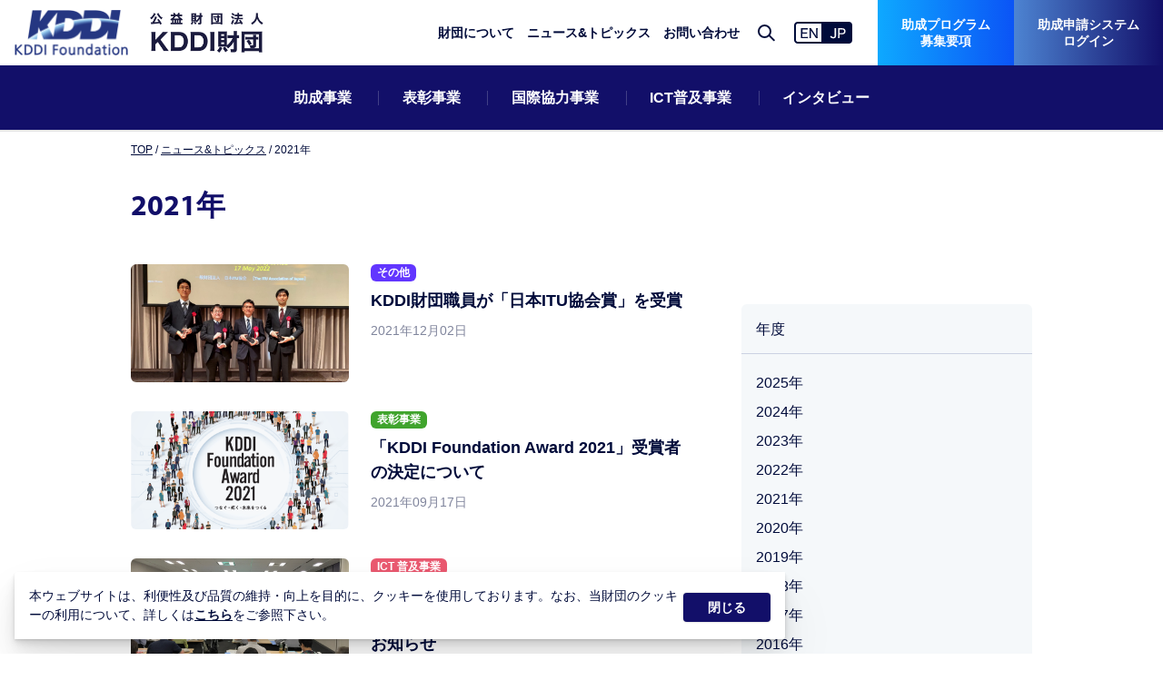

--- FILE ---
content_type: text/html; charset=UTF-8
request_url: https://info.kddi-foundation.or.jp/date/2021/
body_size: 9474
content:
<!DOCTYPE html>
<html>

<head>
    <meta charset="utf-8">
    <meta http-equiv="x-ua-compatible" content="IE=edge">
    <meta name="viewport" content="width=device-width,initial-scale=1">
    <title>2021 | 公益財団法人KDDI財団</title>
    <meta name="description" content="2021年の記事一覧">    <meta property="og:url" content="https://info.kddi-foundation.or.jp">
    <meta property="og:title" content="公益財団法人KDDI財団">
    <meta property="og:type" content="website">
    <meta property="og:description" content="公益財団法人KDDI財団のWEBサイトです。私たちKDDI財団はICTの恩恵を世界の隅々まで広げ、豊かな社会を創造する事を目的に活動しています。「助成事業」ならびに「国際協力事業」を2本の大きな柱に、「表彰事業」ならびに「ICT普及事業」とともに、世界の隅々、全ての人々に情報通信の恩恵が行き渡ることを目指した事業を推進しております。">
    <meta property="og:image" content="https://info.kddi-foundation.or.jp/assets/images/ogp.png">
    <meta property="og:site_name" content="公益財団法人KDDI財団">
    <meta property="og:locale" content="ja_JP">
    <meta name="twitter:card" content="summary_large_image">

<script type="application/ld+json">
        {
            "@context": "https://schema.org",
            "@type": "Organization",
            "name": "公益財団法人KDDI財団",
            "url": "https://www.kddi-foundation.or.jp/"
        }

    </script>
    
  <!-- Global site tag (gtag.js) - Google Analytics -->
  <script async src="https://www.googletagmanager.com/gtag/js?id=G-38DFH62EV2"></script>
  <script>
      window.dataLayer = window.dataLayer || [];
      function gtag(){dataLayer.push(arguments);}
      gtag('js', new Date());

      gtag('config', 'G-38DFH62EV2');
  </script>

  <meta name='robots' content='max-image-preview:large' />
	<style>img:is([sizes="auto" i], [sizes^="auto," i]) { contain-intrinsic-size: 3000px 1500px }</style>
	<script type="text/javascript">
/* <![CDATA[ */
window._wpemojiSettings = {"baseUrl":"https:\/\/s.w.org\/images\/core\/emoji\/16.0.1\/72x72\/","ext":".png","svgUrl":"https:\/\/s.w.org\/images\/core\/emoji\/16.0.1\/svg\/","svgExt":".svg","source":{"concatemoji":"https:\/\/info.kddi-foundation.or.jp\/wp-includes\/js\/wp-emoji-release.min.js?ver=6.8.3"}};
/*! This file is auto-generated */
!function(s,n){var o,i,e;function c(e){try{var t={supportTests:e,timestamp:(new Date).valueOf()};sessionStorage.setItem(o,JSON.stringify(t))}catch(e){}}function p(e,t,n){e.clearRect(0,0,e.canvas.width,e.canvas.height),e.fillText(t,0,0);var t=new Uint32Array(e.getImageData(0,0,e.canvas.width,e.canvas.height).data),a=(e.clearRect(0,0,e.canvas.width,e.canvas.height),e.fillText(n,0,0),new Uint32Array(e.getImageData(0,0,e.canvas.width,e.canvas.height).data));return t.every(function(e,t){return e===a[t]})}function u(e,t){e.clearRect(0,0,e.canvas.width,e.canvas.height),e.fillText(t,0,0);for(var n=e.getImageData(16,16,1,1),a=0;a<n.data.length;a++)if(0!==n.data[a])return!1;return!0}function f(e,t,n,a){switch(t){case"flag":return n(e,"\ud83c\udff3\ufe0f\u200d\u26a7\ufe0f","\ud83c\udff3\ufe0f\u200b\u26a7\ufe0f")?!1:!n(e,"\ud83c\udde8\ud83c\uddf6","\ud83c\udde8\u200b\ud83c\uddf6")&&!n(e,"\ud83c\udff4\udb40\udc67\udb40\udc62\udb40\udc65\udb40\udc6e\udb40\udc67\udb40\udc7f","\ud83c\udff4\u200b\udb40\udc67\u200b\udb40\udc62\u200b\udb40\udc65\u200b\udb40\udc6e\u200b\udb40\udc67\u200b\udb40\udc7f");case"emoji":return!a(e,"\ud83e\udedf")}return!1}function g(e,t,n,a){var r="undefined"!=typeof WorkerGlobalScope&&self instanceof WorkerGlobalScope?new OffscreenCanvas(300,150):s.createElement("canvas"),o=r.getContext("2d",{willReadFrequently:!0}),i=(o.textBaseline="top",o.font="600 32px Arial",{});return e.forEach(function(e){i[e]=t(o,e,n,a)}),i}function t(e){var t=s.createElement("script");t.src=e,t.defer=!0,s.head.appendChild(t)}"undefined"!=typeof Promise&&(o="wpEmojiSettingsSupports",i=["flag","emoji"],n.supports={everything:!0,everythingExceptFlag:!0},e=new Promise(function(e){s.addEventListener("DOMContentLoaded",e,{once:!0})}),new Promise(function(t){var n=function(){try{var e=JSON.parse(sessionStorage.getItem(o));if("object"==typeof e&&"number"==typeof e.timestamp&&(new Date).valueOf()<e.timestamp+604800&&"object"==typeof e.supportTests)return e.supportTests}catch(e){}return null}();if(!n){if("undefined"!=typeof Worker&&"undefined"!=typeof OffscreenCanvas&&"undefined"!=typeof URL&&URL.createObjectURL&&"undefined"!=typeof Blob)try{var e="postMessage("+g.toString()+"("+[JSON.stringify(i),f.toString(),p.toString(),u.toString()].join(",")+"));",a=new Blob([e],{type:"text/javascript"}),r=new Worker(URL.createObjectURL(a),{name:"wpTestEmojiSupports"});return void(r.onmessage=function(e){c(n=e.data),r.terminate(),t(n)})}catch(e){}c(n=g(i,f,p,u))}t(n)}).then(function(e){for(var t in e)n.supports[t]=e[t],n.supports.everything=n.supports.everything&&n.supports[t],"flag"!==t&&(n.supports.everythingExceptFlag=n.supports.everythingExceptFlag&&n.supports[t]);n.supports.everythingExceptFlag=n.supports.everythingExceptFlag&&!n.supports.flag,n.DOMReady=!1,n.readyCallback=function(){n.DOMReady=!0}}).then(function(){return e}).then(function(){var e;n.supports.everything||(n.readyCallback(),(e=n.source||{}).concatemoji?t(e.concatemoji):e.wpemoji&&e.twemoji&&(t(e.twemoji),t(e.wpemoji)))}))}((window,document),window._wpemojiSettings);
/* ]]> */
</script>
<style id='wp-emoji-styles-inline-css' type='text/css'>

	img.wp-smiley, img.emoji {
		display: inline !important;
		border: none !important;
		box-shadow: none !important;
		height: 1em !important;
		width: 1em !important;
		margin: 0 0.07em !important;
		vertical-align: -0.1em !important;
		background: none !important;
		padding: 0 !important;
	}
</style>
<link rel='stylesheet' id='wp-block-library-css' href='https://info.kddi-foundation.or.jp/wp-includes/css/dist/block-library/style.min.css?ver=6.8.3' type='text/css' media='all' />
<style id='classic-theme-styles-inline-css' type='text/css'>
/*! This file is auto-generated */
.wp-block-button__link{color:#fff;background-color:#32373c;border-radius:9999px;box-shadow:none;text-decoration:none;padding:calc(.667em + 2px) calc(1.333em + 2px);font-size:1.125em}.wp-block-file__button{background:#32373c;color:#fff;text-decoration:none}
</style>
<style id='global-styles-inline-css' type='text/css'>
:root{--wp--preset--aspect-ratio--square: 1;--wp--preset--aspect-ratio--4-3: 4/3;--wp--preset--aspect-ratio--3-4: 3/4;--wp--preset--aspect-ratio--3-2: 3/2;--wp--preset--aspect-ratio--2-3: 2/3;--wp--preset--aspect-ratio--16-9: 16/9;--wp--preset--aspect-ratio--9-16: 9/16;--wp--preset--color--black: #000000;--wp--preset--color--cyan-bluish-gray: #abb8c3;--wp--preset--color--white: #ffffff;--wp--preset--color--pale-pink: #f78da7;--wp--preset--color--vivid-red: #cf2e2e;--wp--preset--color--luminous-vivid-orange: #ff6900;--wp--preset--color--luminous-vivid-amber: #fcb900;--wp--preset--color--light-green-cyan: #7bdcb5;--wp--preset--color--vivid-green-cyan: #00d084;--wp--preset--color--pale-cyan-blue: #8ed1fc;--wp--preset--color--vivid-cyan-blue: #0693e3;--wp--preset--color--vivid-purple: #9b51e0;--wp--preset--gradient--vivid-cyan-blue-to-vivid-purple: linear-gradient(135deg,rgba(6,147,227,1) 0%,rgb(155,81,224) 100%);--wp--preset--gradient--light-green-cyan-to-vivid-green-cyan: linear-gradient(135deg,rgb(122,220,180) 0%,rgb(0,208,130) 100%);--wp--preset--gradient--luminous-vivid-amber-to-luminous-vivid-orange: linear-gradient(135deg,rgba(252,185,0,1) 0%,rgba(255,105,0,1) 100%);--wp--preset--gradient--luminous-vivid-orange-to-vivid-red: linear-gradient(135deg,rgba(255,105,0,1) 0%,rgb(207,46,46) 100%);--wp--preset--gradient--very-light-gray-to-cyan-bluish-gray: linear-gradient(135deg,rgb(238,238,238) 0%,rgb(169,184,195) 100%);--wp--preset--gradient--cool-to-warm-spectrum: linear-gradient(135deg,rgb(74,234,220) 0%,rgb(151,120,209) 20%,rgb(207,42,186) 40%,rgb(238,44,130) 60%,rgb(251,105,98) 80%,rgb(254,248,76) 100%);--wp--preset--gradient--blush-light-purple: linear-gradient(135deg,rgb(255,206,236) 0%,rgb(152,150,240) 100%);--wp--preset--gradient--blush-bordeaux: linear-gradient(135deg,rgb(254,205,165) 0%,rgb(254,45,45) 50%,rgb(107,0,62) 100%);--wp--preset--gradient--luminous-dusk: linear-gradient(135deg,rgb(255,203,112) 0%,rgb(199,81,192) 50%,rgb(65,88,208) 100%);--wp--preset--gradient--pale-ocean: linear-gradient(135deg,rgb(255,245,203) 0%,rgb(182,227,212) 50%,rgb(51,167,181) 100%);--wp--preset--gradient--electric-grass: linear-gradient(135deg,rgb(202,248,128) 0%,rgb(113,206,126) 100%);--wp--preset--gradient--midnight: linear-gradient(135deg,rgb(2,3,129) 0%,rgb(40,116,252) 100%);--wp--preset--font-size--small: 13px;--wp--preset--font-size--medium: 20px;--wp--preset--font-size--large: 36px;--wp--preset--font-size--x-large: 42px;--wp--preset--spacing--20: 0.44rem;--wp--preset--spacing--30: 0.67rem;--wp--preset--spacing--40: 1rem;--wp--preset--spacing--50: 1.5rem;--wp--preset--spacing--60: 2.25rem;--wp--preset--spacing--70: 3.38rem;--wp--preset--spacing--80: 5.06rem;--wp--preset--shadow--natural: 6px 6px 9px rgba(0, 0, 0, 0.2);--wp--preset--shadow--deep: 12px 12px 50px rgba(0, 0, 0, 0.4);--wp--preset--shadow--sharp: 6px 6px 0px rgba(0, 0, 0, 0.2);--wp--preset--shadow--outlined: 6px 6px 0px -3px rgba(255, 255, 255, 1), 6px 6px rgba(0, 0, 0, 1);--wp--preset--shadow--crisp: 6px 6px 0px rgba(0, 0, 0, 1);}:where(.is-layout-flex){gap: 0.5em;}:where(.is-layout-grid){gap: 0.5em;}body .is-layout-flex{display: flex;}.is-layout-flex{flex-wrap: wrap;align-items: center;}.is-layout-flex > :is(*, div){margin: 0;}body .is-layout-grid{display: grid;}.is-layout-grid > :is(*, div){margin: 0;}:where(.wp-block-columns.is-layout-flex){gap: 2em;}:where(.wp-block-columns.is-layout-grid){gap: 2em;}:where(.wp-block-post-template.is-layout-flex){gap: 1.25em;}:where(.wp-block-post-template.is-layout-grid){gap: 1.25em;}.has-black-color{color: var(--wp--preset--color--black) !important;}.has-cyan-bluish-gray-color{color: var(--wp--preset--color--cyan-bluish-gray) !important;}.has-white-color{color: var(--wp--preset--color--white) !important;}.has-pale-pink-color{color: var(--wp--preset--color--pale-pink) !important;}.has-vivid-red-color{color: var(--wp--preset--color--vivid-red) !important;}.has-luminous-vivid-orange-color{color: var(--wp--preset--color--luminous-vivid-orange) !important;}.has-luminous-vivid-amber-color{color: var(--wp--preset--color--luminous-vivid-amber) !important;}.has-light-green-cyan-color{color: var(--wp--preset--color--light-green-cyan) !important;}.has-vivid-green-cyan-color{color: var(--wp--preset--color--vivid-green-cyan) !important;}.has-pale-cyan-blue-color{color: var(--wp--preset--color--pale-cyan-blue) !important;}.has-vivid-cyan-blue-color{color: var(--wp--preset--color--vivid-cyan-blue) !important;}.has-vivid-purple-color{color: var(--wp--preset--color--vivid-purple) !important;}.has-black-background-color{background-color: var(--wp--preset--color--black) !important;}.has-cyan-bluish-gray-background-color{background-color: var(--wp--preset--color--cyan-bluish-gray) !important;}.has-white-background-color{background-color: var(--wp--preset--color--white) !important;}.has-pale-pink-background-color{background-color: var(--wp--preset--color--pale-pink) !important;}.has-vivid-red-background-color{background-color: var(--wp--preset--color--vivid-red) !important;}.has-luminous-vivid-orange-background-color{background-color: var(--wp--preset--color--luminous-vivid-orange) !important;}.has-luminous-vivid-amber-background-color{background-color: var(--wp--preset--color--luminous-vivid-amber) !important;}.has-light-green-cyan-background-color{background-color: var(--wp--preset--color--light-green-cyan) !important;}.has-vivid-green-cyan-background-color{background-color: var(--wp--preset--color--vivid-green-cyan) !important;}.has-pale-cyan-blue-background-color{background-color: var(--wp--preset--color--pale-cyan-blue) !important;}.has-vivid-cyan-blue-background-color{background-color: var(--wp--preset--color--vivid-cyan-blue) !important;}.has-vivid-purple-background-color{background-color: var(--wp--preset--color--vivid-purple) !important;}.has-black-border-color{border-color: var(--wp--preset--color--black) !important;}.has-cyan-bluish-gray-border-color{border-color: var(--wp--preset--color--cyan-bluish-gray) !important;}.has-white-border-color{border-color: var(--wp--preset--color--white) !important;}.has-pale-pink-border-color{border-color: var(--wp--preset--color--pale-pink) !important;}.has-vivid-red-border-color{border-color: var(--wp--preset--color--vivid-red) !important;}.has-luminous-vivid-orange-border-color{border-color: var(--wp--preset--color--luminous-vivid-orange) !important;}.has-luminous-vivid-amber-border-color{border-color: var(--wp--preset--color--luminous-vivid-amber) !important;}.has-light-green-cyan-border-color{border-color: var(--wp--preset--color--light-green-cyan) !important;}.has-vivid-green-cyan-border-color{border-color: var(--wp--preset--color--vivid-green-cyan) !important;}.has-pale-cyan-blue-border-color{border-color: var(--wp--preset--color--pale-cyan-blue) !important;}.has-vivid-cyan-blue-border-color{border-color: var(--wp--preset--color--vivid-cyan-blue) !important;}.has-vivid-purple-border-color{border-color: var(--wp--preset--color--vivid-purple) !important;}.has-vivid-cyan-blue-to-vivid-purple-gradient-background{background: var(--wp--preset--gradient--vivid-cyan-blue-to-vivid-purple) !important;}.has-light-green-cyan-to-vivid-green-cyan-gradient-background{background: var(--wp--preset--gradient--light-green-cyan-to-vivid-green-cyan) !important;}.has-luminous-vivid-amber-to-luminous-vivid-orange-gradient-background{background: var(--wp--preset--gradient--luminous-vivid-amber-to-luminous-vivid-orange) !important;}.has-luminous-vivid-orange-to-vivid-red-gradient-background{background: var(--wp--preset--gradient--luminous-vivid-orange-to-vivid-red) !important;}.has-very-light-gray-to-cyan-bluish-gray-gradient-background{background: var(--wp--preset--gradient--very-light-gray-to-cyan-bluish-gray) !important;}.has-cool-to-warm-spectrum-gradient-background{background: var(--wp--preset--gradient--cool-to-warm-spectrum) !important;}.has-blush-light-purple-gradient-background{background: var(--wp--preset--gradient--blush-light-purple) !important;}.has-blush-bordeaux-gradient-background{background: var(--wp--preset--gradient--blush-bordeaux) !important;}.has-luminous-dusk-gradient-background{background: var(--wp--preset--gradient--luminous-dusk) !important;}.has-pale-ocean-gradient-background{background: var(--wp--preset--gradient--pale-ocean) !important;}.has-electric-grass-gradient-background{background: var(--wp--preset--gradient--electric-grass) !important;}.has-midnight-gradient-background{background: var(--wp--preset--gradient--midnight) !important;}.has-small-font-size{font-size: var(--wp--preset--font-size--small) !important;}.has-medium-font-size{font-size: var(--wp--preset--font-size--medium) !important;}.has-large-font-size{font-size: var(--wp--preset--font-size--large) !important;}.has-x-large-font-size{font-size: var(--wp--preset--font-size--x-large) !important;}
:where(.wp-block-post-template.is-layout-flex){gap: 1.25em;}:where(.wp-block-post-template.is-layout-grid){gap: 1.25em;}
:where(.wp-block-columns.is-layout-flex){gap: 2em;}:where(.wp-block-columns.is-layout-grid){gap: 2em;}
:root :where(.wp-block-pullquote){font-size: 1.5em;line-height: 1.6;}
</style>
<link rel="https://api.w.org/" href="https://info.kddi-foundation.or.jp/wp-json/" /><link rel="EditURI" type="application/rsd+xml" title="RSD" href="https://info.kddi-foundation.or.jp/xmlrpc.php?rsd" />
<style type="text/css">.recentcomments a{display:inline !important;padding:0 !important;margin:0 !important;}</style>
  <link rel="canonical" href="https://kddi-foundation.or.jp">
  <link rel="shortcut icon" href="/assets/images/favicon/favicon.ico"><link rel="icon" type="image/png" sizes="16x16" href="/assets/images/favicon/favicon-16x16.png"><link rel="icon" type="image/png" sizes="32x32" href="/assets/images/favicon/favicon-32x32.png"><link rel="icon" type="image/png" sizes="48x48" href="/assets/images/favicon/favicon-48x48.png"><link rel="manifest" href="/assets/images/favicon/manifest.json"><meta name="mobile-web-app-capable" content="yes"><meta name="theme-color" content="#fff"><meta name="application-name" content="kddi-zaidan"><link rel="apple-touch-icon" sizes="57x57" href="/assets/images/favicon/apple-touch-icon-57x57.png"><link rel="apple-touch-icon" sizes="60x60" href="/assets/images/favicon/apple-touch-icon-60x60.png"><link rel="apple-touch-icon" sizes="72x72" href="/assets/images/favicon/apple-touch-icon-72x72.png"><link rel="apple-touch-icon" sizes="76x76" href="/assets/images/favicon/apple-touch-icon-76x76.png"><link rel="apple-touch-icon" sizes="114x114" href="/assets/images/favicon/apple-touch-icon-114x114.png"><link rel="apple-touch-icon" sizes="120x120" href="/assets/images/favicon/apple-touch-icon-120x120.png"><link rel="apple-touch-icon" sizes="144x144" href="/assets/images/favicon/apple-touch-icon-144x144.png"><link rel="apple-touch-icon" sizes="152x152" href="/assets/images/favicon/apple-touch-icon-152x152.png"><link rel="apple-touch-icon" sizes="167x167" href="/assets/images/favicon/apple-touch-icon-167x167.png"><link rel="apple-touch-icon" sizes="180x180" href="/assets/images/favicon/apple-touch-icon-180x180.png"><link rel="apple-touch-icon" sizes="1024x1024" href="/assets/images/favicon/apple-touch-icon-1024x1024.png"><meta name="apple-mobile-web-app-capable" content="yes"><meta name="apple-mobile-web-app-status-bar-style" content="black-translucent"><meta name="apple-mobile-web-app-title" content="kddi-zaidan"><link rel="apple-touch-startup-image" media="(device-width: 320px) and (device-height: 568px) and (-webkit-device-pixel-ratio: 2) and (orientation: portrait)" href="/assets/images/favicon/apple-touch-startup-image-640x1136.png"><link rel="apple-touch-startup-image" media="(device-width: 375px) and (device-height: 667px) and (-webkit-device-pixel-ratio: 2) and (orientation: portrait)" href="/assets/images/favicon/apple-touch-startup-image-750x1334.png"><link rel="apple-touch-startup-image" media="(device-width: 414px) and (device-height: 896px) and (-webkit-device-pixel-ratio: 2) and (orientation: portrait)" href="/assets/images/favicon/apple-touch-startup-image-828x1792.png"><link rel="apple-touch-startup-image" media="(device-width: 375px) and (device-height: 812px) and (-webkit-device-pixel-ratio: 3) and (orientation: portrait)" href="/assets/images/favicon/apple-touch-startup-image-1125x2436.png"><link rel="apple-touch-startup-image" media="(device-width: 414px) and (device-height: 736px) and (-webkit-device-pixel-ratio: 3) and (orientation: portrait)" href="/assets/images/favicon/apple-touch-startup-image-1242x2208.png"><link rel="apple-touch-startup-image" media="(device-width: 414px) and (device-height: 896px) and (-webkit-device-pixel-ratio: 3) and (orientation: portrait)" href="/assets/images/favicon/apple-touch-startup-image-1242x2688.png"><link rel="apple-touch-startup-image" media="(device-width: 768px) and (device-height: 1024px) and (-webkit-device-pixel-ratio: 2) and (orientation: portrait)" href="/assets/images/favicon/apple-touch-startup-image-1536x2048.png"><link rel="apple-touch-startup-image" media="(device-width: 834px) and (device-height: 1112px) and (-webkit-device-pixel-ratio: 2) and (orientation: portrait)" href="/assets/images/favicon/apple-touch-startup-image-1668x2224.png"><link rel="apple-touch-startup-image" media="(device-width: 834px) and (device-height: 1194px) and (-webkit-device-pixel-ratio: 2) and (orientation: portrait)" href="/assets/images/favicon/apple-touch-startup-image-1668x2388.png"><link rel="apple-touch-startup-image" media="(device-width: 1024px) and (device-height: 1366px) and (-webkit-device-pixel-ratio: 2) and (orientation: portrait)" href="/assets/images/favicon/apple-touch-startup-image-2048x2732.png"><link rel="apple-touch-startup-image" media="(device-width: 810px) and (device-height: 1080px) and (-webkit-device-pixel-ratio: 2) and (orientation: portrait)" href="/assets/images/favicon/apple-touch-startup-image-1620x2160.png"><link rel="apple-touch-startup-image" media="(device-width: 320px) and (device-height: 568px) and (-webkit-device-pixel-ratio: 2) and (orientation: landscape)" href="/assets/images/favicon/apple-touch-startup-image-1136x640.png"><link rel="apple-touch-startup-image" media="(device-width: 375px) and (device-height: 667px) and (-webkit-device-pixel-ratio: 2) and (orientation: landscape)" href="/assets/images/favicon/apple-touch-startup-image-1334x750.png"><link rel="apple-touch-startup-image" media="(device-width: 414px) and (device-height: 896px) and (-webkit-device-pixel-ratio: 2) and (orientation: landscape)" href="/assets/images/favicon/apple-touch-startup-image-1792x828.png"><link rel="apple-touch-startup-image" media="(device-width: 375px) and (device-height: 812px) and (-webkit-device-pixel-ratio: 3) and (orientation: landscape)" href="/assets/images/favicon/apple-touch-startup-image-2436x1125.png"><link rel="apple-touch-startup-image" media="(device-width: 414px) and (device-height: 736px) and (-webkit-device-pixel-ratio: 3) and (orientation: landscape)" href="/assets/images/favicon/apple-touch-startup-image-2208x1242.png"><link rel="apple-touch-startup-image" media="(device-width: 414px) and (device-height: 896px) and (-webkit-device-pixel-ratio: 3) and (orientation: landscape)" href="/assets/images/favicon/apple-touch-startup-image-2688x1242.png"><link rel="apple-touch-startup-image" media="(device-width: 768px) and (device-height: 1024px) and (-webkit-device-pixel-ratio: 2) and (orientation: landscape)" href="/assets/images/favicon/apple-touch-startup-image-2048x1536.png"><link rel="apple-touch-startup-image" media="(device-width: 834px) and (device-height: 1112px) and (-webkit-device-pixel-ratio: 2) and (orientation: landscape)" href="/assets/images/favicon/apple-touch-startup-image-2224x1668.png"><link rel="apple-touch-startup-image" media="(device-width: 834px) and (device-height: 1194px) and (-webkit-device-pixel-ratio: 2) and (orientation: landscape)" href="/assets/images/favicon/apple-touch-startup-image-2388x1668.png"><link rel="apple-touch-startup-image" media="(device-width: 1024px) and (device-height: 1366px) and (-webkit-device-pixel-ratio: 2) and (orientation: landscape)" href="/assets/images/favicon/apple-touch-startup-image-2732x2048.png"><link rel="apple-touch-startup-image" media="(device-width: 810px) and (device-height: 1080px) and (-webkit-device-pixel-ratio: 2) and (orientation: landscape)" href="/assets/images/favicon/apple-touch-startup-image-2160x1620.png"><link rel="icon" type="image/png" sizes="228x228" href="/assets/images/favicon/coast-228x228.png"><meta name="msapplication-TileColor" content="#fff"><meta name="msapplication-TileImage" content="/assets/images/favicon/mstile-144x144.png"><meta name="msapplication-config" content="/assets/images/favicon/browserconfig.xml"><link rel="yandex-tableau-widget" href="/assets/images/favicon/yandex-browser-manifest.json"><link href="/assets/css/common.bundle.css?v=20231117" rel="stylesheet"><link href="/assets/css/mod.bundle.css" rel="stylesheet">
</head><body>
<!-- Google Tag Manager (noscript) -->
<noscript>
    <iframe src="https://www.googletagmanager.com/ns.html?id=GTM-5SBJF68" height="0" width="0"
            style="display:none;visibility:hidden"></iframe>
</noscript>
<!-- End Google Tag Manager (noscript) -->
<div id="top"></div>
<div class="l-root-container" id="root-container">
  <header class="l-header" id="header"></header>
  <div class="a-spacer--header"></div>
  <div class="l-content white">
  <div class="l-content__inner">
  <header class="l-content__header--news">
    <div class="l-content__header__inner">
      <div class="p-breadcrumb-list">
        <ul>
          <li><a href="https://www.kddi-foundation.or.jp/">TOP</a>
          </li>
          <li><span><a href="/">ニュース&amp;トピックス</a></span>
          </li>
          <li><span>2021年</span>
          </li>
        </ul>
      </div>
      <div class="a-titles">
        <h1 class="a-title-2">2021年</h1>
      </div>
    </div>
  </header>
  <div class="l-content__body--news">
    <div class="l-column2">
        <main class="l-column2__main">
                                    <div class="p-news-list">
                                        <div class="p-news-list__inner">
                                                                                        
                                                    <a class="p-news-list__item" href="https://info.kddi-foundation.or.jp/6295/">
                                                        <figure class="a-thumbnail">
                                                                                                                            <img width="2560" height="1789" src="https://storage.googleapis.com/info-kddi-foundation/1/2021/12/ITU協会賞2021-scaled.jpg" class="attachment-full size-full wp-post-image" alt="KDDI財団職員が「日本ITU協会賞」を受賞" decoding="async" fetchpriority="high" srcset="https://storage.googleapis.com/info-kddi-foundation/1/2021/12/ITU協会賞2021-scaled.jpg 2560w, https://storage.googleapis.com/info-kddi-foundation/1/2021/12/ITU協会賞2021-350x245.jpg 350w, https://storage.googleapis.com/info-kddi-foundation/1/2021/12/ITU協会賞2021-500x349.jpg 500w, https://storage.googleapis.com/info-kddi-foundation/1/2021/12/ITU協会賞2021-768x537.jpg 768w, https://storage.googleapis.com/info-kddi-foundation/1/2021/12/ITU協会賞2021-1536x1073.jpg 1536w, https://storage.googleapis.com/info-kddi-foundation/1/2021/12/ITU協会賞2021-2048x1431.jpg 2048w" sizes="(max-width: 2560px) 100vw, 2560px" />                                                                                                                    </figure>
                                                        <div class="a-block">
                                                            <div class="p-news-list__item__categorys">
                                                                <span class="a-category a-category--other">その他</span>                                                            </div>
                                                            <h4 class="a-title">KDDI財団職員が「日本ITU協会賞」を受賞</h4>
                                                            <div class="p-news-list__item__info">
                                                                <time class="a-date"
                                                                      datetime="2021年12月02日">2021年12月02日</time>
                                                            </div>
                                                        </div>
                                                    </a>

                                                
                                                    <a class="p-news-list__item" href="https://info.kddi-foundation.or.jp/6104/">
                                                        <figure class="a-thumbnail">
                                                                                                                            <img width="2564" height="1529" src="https://storage.googleapis.com/info-kddi-foundation/1/2021/05/award_2021_チラシ_A4オモテ_210302_ol.png" class="attachment-full size-full wp-post-image" alt="「KDDI Foundation Award 2021」受賞者の決定について" decoding="async" srcset="https://storage.googleapis.com/info-kddi-foundation/1/2021/05/award_2021_チラシ_A4オモテ_210302_ol.png 2564w, https://storage.googleapis.com/info-kddi-foundation/1/2021/05/award_2021_チラシ_A4オモテ_210302_ol-350x209.png 350w, https://storage.googleapis.com/info-kddi-foundation/1/2021/05/award_2021_チラシ_A4オモテ_210302_ol-500x298.png 500w, https://storage.googleapis.com/info-kddi-foundation/1/2021/05/award_2021_チラシ_A4オモテ_210302_ol-768x458.png 768w, https://storage.googleapis.com/info-kddi-foundation/1/2021/05/award_2021_チラシ_A4オモテ_210302_ol-1536x916.png 1536w, https://storage.googleapis.com/info-kddi-foundation/1/2021/05/award_2021_チラシ_A4オモテ_210302_ol-2048x1221.png 2048w" sizes="(max-width: 2564px) 100vw, 2564px" />                                                                                                                    </figure>
                                                        <div class="a-block">
                                                            <div class="p-news-list__item__categorys">
                                                                <span class="a-category a-category--award">表彰事業</span>                                                            </div>
                                                            <h4 class="a-title">「KDDI Foundation Award 2021」受賞者の決定について</h4>
                                                            <div class="p-news-list__item__info">
                                                                <time class="a-date"
                                                                      datetime="2021年09月17日">2021年09月17日</time>
                                                            </div>
                                                        </div>
                                                    </a>

                                                
                                                    <a class="p-news-list__item" href="https://info.kddi-foundation.or.jp/6014/">
                                                        <figure class="a-thumbnail">
                                                                                                                            <img src="https://storage.googleapis.com/info-kddi-foundation/1/2021/08/MCPC2級講習会.jpg" class="attachment-full size-full wp-post-image" alt="「MCPCモバイルシステム技術検定／ IoTシステム技術検定」受検対策講習会開催のお知らせ" decoding="async" />                                                                                                                    </figure>
                                                        <div class="a-block">
                                                            <div class="p-news-list__item__categorys">
                                                                <span class="a-category a-category--ict">ICT 普及事業</span>                                                            </div>
                                                            <h4 class="a-title">「MCPCモバイルシステム技術検定／ IoTシステム技術検定」受検対策講習会開催のお知らせ</h4>
                                                            <div class="p-news-list__item__info">
                                                                <time class="a-date"
                                                                      datetime="2021年08月13日">2021年08月13日</time>
                                                            </div>
                                                        </div>
                                                    </a>

                                                
                                                    <a class="p-news-list__item" href="https://info.kddi-foundation.or.jp/6049/">
                                                        <figure class="a-thumbnail">
                                                                                                                            <img src="https://storage.googleapis.com/info-kddi-foundation/1/2021/08/tou_eyecatch.jpg" class="attachment-full size-full wp-post-image" alt="【調査研究助成】室蘭工業大学の董教授・副学長が「末松安晴賞」を受賞" decoding="async" />                                                                                                                    </figure>
                                                        <div class="a-block">
                                                            <div class="p-news-list__item__categorys">
                                                                <span class="a-category a-category--grant">助成事業</span>                                                            </div>
                                                            <h4 class="a-title">【調査研究助成】室蘭工業大学の董教授・副学長が「末松安晴賞」を受賞</h4>
                                                            <div class="p-news-list__item__info">
                                                                <time class="a-date"
                                                                      datetime="2021年08月10日">2021年08月10日</time>
                                                            </div>
                                                        </div>
                                                    </a>

                                                
                                                    <a class="p-news-list__item" href="https://info.kddi-foundation.or.jp/6039/">
                                                        <figure class="a-thumbnail">
                                                                                                                            <img width="650" height="366" src="https://storage.googleapis.com/info-kddi-foundation/1/2021/08/ASHA_Nin.jpg" class="attachment-full size-full wp-post-image" alt="【社会的・文化的諸活動助成】NPO法人ASHAが「Vision Hacker Awards 2021」大賞を受賞" decoding="async" srcset="https://storage.googleapis.com/info-kddi-foundation/1/2021/08/ASHA_Nin.jpg 650w, https://storage.googleapis.com/info-kddi-foundation/1/2021/08/ASHA_Nin-350x197.jpg 350w, https://storage.googleapis.com/info-kddi-foundation/1/2021/08/ASHA_Nin-500x282.jpg 500w" sizes="(max-width: 650px) 100vw, 650px" />                                                                                                                    </figure>
                                                        <div class="a-block">
                                                            <div class="p-news-list__item__categorys">
                                                                <span class="a-category a-category--grant">助成事業</span>                                                            </div>
                                                            <h4 class="a-title">【社会的・文化的諸活動助成】NPO法人ASHAが「Vision Hacker Awards 2021････</h4>
                                                            <div class="p-news-list__item__info">
                                                                <time class="a-date"
                                                                      datetime="2021年08月06日">2021年08月06日</time>
                                                            </div>
                                                        </div>
                                                    </a>

                                                
                                                    <a class="p-news-list__item" href="https://info.kddi-foundation.or.jp/5986/">
                                                        <figure class="a-thumbnail">
                                                                                                                            <img width="2016" height="1184" src="https://storage.googleapis.com/info-kddi-foundation/1/2021/07/MCPCkousyukai_2021april-e1692969581378.jpg" class="attachment-full size-full wp-post-image" alt="MCPCモバイル・IoT技術検定対策講習会を開催" decoding="async" srcset="https://storage.googleapis.com/info-kddi-foundation/1/2021/07/MCPCkousyukai_2021april-e1692969581378.jpg 2016w, https://storage.googleapis.com/info-kddi-foundation/1/2021/07/MCPCkousyukai_2021april-e1692969581378-350x206.jpg 350w, https://storage.googleapis.com/info-kddi-foundation/1/2021/07/MCPCkousyukai_2021april-e1692969581378-500x294.jpg 500w, https://storage.googleapis.com/info-kddi-foundation/1/2021/07/MCPCkousyukai_2021april-e1692969581378-768x451.jpg 768w, https://storage.googleapis.com/info-kddi-foundation/1/2021/07/MCPCkousyukai_2021april-e1692969581378-1536x902.jpg 1536w" sizes="(max-width: 2016px) 100vw, 2016px" />                                                                                                                    </figure>
                                                        <div class="a-block">
                                                            <div class="p-news-list__item__categorys">
                                                                <span class="a-category a-category--ict">ICT 普及事業</span>                                                            </div>
                                                            <h4 class="a-title">MCPCモバイル・IoT技術検定対策講習会を開催</h4>
                                                            <div class="p-news-list__item__info">
                                                                <time class="a-date"
                                                                      datetime="2021年06月16日">2021年06月16日</time>
                                                            </div>
                                                        </div>
                                                    </a>

                                                
                                                    <a class="p-news-list__item" href="https://info.kddi-foundation.or.jp/5984/">
                                                        <figure class="a-thumbnail">
                                                                                                                            <img width="1188" height="642" src="https://storage.googleapis.com/info-kddi-foundation/1/2021/06/nanbu_nagaokaut_3.jpg" class="attachment-full size-full wp-post-image" alt="【調査研究助成】長岡技術科学大学 南部 功夫准教授の研究報告サマリーをご紹介します" decoding="async" srcset="https://storage.googleapis.com/info-kddi-foundation/1/2021/06/nanbu_nagaokaut_3.jpg 1188w, https://storage.googleapis.com/info-kddi-foundation/1/2021/06/nanbu_nagaokaut_3-350x189.jpg 350w, https://storage.googleapis.com/info-kddi-foundation/1/2021/06/nanbu_nagaokaut_3-500x270.jpg 500w, https://storage.googleapis.com/info-kddi-foundation/1/2021/06/nanbu_nagaokaut_3-768x415.jpg 768w" sizes="(max-width: 1188px) 100vw, 1188px" />                                                                                                                    </figure>
                                                        <div class="a-block">
                                                            <div class="p-news-list__item__categorys">
                                                                <span class="a-category a-category--summary">活動報告</span>                                                            </div>
                                                            <h4 class="a-title">【調査研究助成】長岡技術科学大学 南部 功夫准教授の研究報告サマリーをご紹介します</h4>
                                                            <div class="p-news-list__item__info">
                                                                <time class="a-date"
                                                                      datetime="2021年06月07日">2021年06月07日</time>
                                                            </div>
                                                        </div>
                                                    </a>

                                                
                                                    <a class="p-news-list__item" href="https://info.kddi-foundation.or.jp/5982/">
                                                        <figure class="a-thumbnail">
                                                                                                                            <img width="1040" height="623" src="https://storage.googleapis.com/info-kddi-foundation/1/2021/06/okamoto_NITech.jpg" class="attachment-full size-full wp-post-image" alt="【調査研究助成】名古屋工業大学 岡本 英二准教授の研究報告サマリーをご紹介します" decoding="async" srcset="https://storage.googleapis.com/info-kddi-foundation/1/2021/06/okamoto_NITech.jpg 1040w, https://storage.googleapis.com/info-kddi-foundation/1/2021/06/okamoto_NITech-350x210.jpg 350w, https://storage.googleapis.com/info-kddi-foundation/1/2021/06/okamoto_NITech-500x300.jpg 500w, https://storage.googleapis.com/info-kddi-foundation/1/2021/06/okamoto_NITech-768x460.jpg 768w" sizes="(max-width: 1040px) 100vw, 1040px" />                                                                                                                    </figure>
                                                        <div class="a-block">
                                                            <div class="p-news-list__item__categorys">
                                                                <span class="a-category a-category--summary">活動報告</span>                                                            </div>
                                                            <h4 class="a-title">【調査研究助成】名古屋工業大学 岡本 英二准教授の研究報告サマリーをご紹介します</h4>
                                                            <div class="p-news-list__item__info">
                                                                <time class="a-date"
                                                                      datetime="2021年06月01日">2021年06月01日</time>
                                                            </div>
                                                        </div>
                                                    </a>

                                                
                                                    <a class="p-news-list__item" href="https://info.kddi-foundation.or.jp/5980/">
                                                        <figure class="a-thumbnail">
                                                                                                                            <img width="2560" height="1381" src="https://storage.googleapis.com/info-kddi-foundation/1/2021/05/Imoto_doshisha_2-scaled.jpg" class="attachment-full size-full wp-post-image" alt="【調査研究助成】同志社大学 井本 桂右准教授の研究報告サマリーをご紹介します" decoding="async" srcset="https://storage.googleapis.com/info-kddi-foundation/1/2021/05/Imoto_doshisha_2-scaled.jpg 2560w, https://storage.googleapis.com/info-kddi-foundation/1/2021/05/Imoto_doshisha_2-350x189.jpg 350w, https://storage.googleapis.com/info-kddi-foundation/1/2021/05/Imoto_doshisha_2-500x270.jpg 500w, https://storage.googleapis.com/info-kddi-foundation/1/2021/05/Imoto_doshisha_2-768x414.jpg 768w, https://storage.googleapis.com/info-kddi-foundation/1/2021/05/Imoto_doshisha_2-1536x829.jpg 1536w, https://storage.googleapis.com/info-kddi-foundation/1/2021/05/Imoto_doshisha_2-2048x1105.jpg 2048w" sizes="(max-width: 2560px) 100vw, 2560px" />                                                                                                                    </figure>
                                                        <div class="a-block">
                                                            <div class="p-news-list__item__categorys">
                                                                <span class="a-category a-category--summary">活動報告</span>                                                            </div>
                                                            <h4 class="a-title">【調査研究助成】同志社大学 井本 桂右准教授の研究報告サマリーをご紹介します</h4>
                                                            <div class="p-news-list__item__info">
                                                                <time class="a-date"
                                                                      datetime="2021年05月27日">2021年05月27日</time>
                                                            </div>
                                                        </div>
                                                    </a>

                                                
                                                    <a class="p-news-list__item" href="https://info.kddi-foundation.or.jp/5937/">
                                                        <figure class="a-thumbnail">
                                                                                                                            <img width="2560" height="1550" src="https://storage.googleapis.com/info-kddi-foundation/1/2021/07/shirasaki_kansaigaidai_2-scaled.jpg" class="attachment-full size-full wp-post-image" alt="【調査研究助成】関西外国語大学 白崎 護准教授の研究報告サマリーをご紹介します" decoding="async" srcset="https://storage.googleapis.com/info-kddi-foundation/1/2021/07/shirasaki_kansaigaidai_2-scaled.jpg 2560w, https://storage.googleapis.com/info-kddi-foundation/1/2021/07/shirasaki_kansaigaidai_2-350x212.jpg 350w, https://storage.googleapis.com/info-kddi-foundation/1/2021/07/shirasaki_kansaigaidai_2-500x303.jpg 500w, https://storage.googleapis.com/info-kddi-foundation/1/2021/07/shirasaki_kansaigaidai_2-768x465.jpg 768w, https://storage.googleapis.com/info-kddi-foundation/1/2021/07/shirasaki_kansaigaidai_2-1536x930.jpg 1536w, https://storage.googleapis.com/info-kddi-foundation/1/2021/07/shirasaki_kansaigaidai_2-2048x1240.jpg 2048w" sizes="(max-width: 2560px) 100vw, 2560px" />                                                                                                                    </figure>
                                                        <div class="a-block">
                                                            <div class="p-news-list__item__categorys">
                                                                <span class="a-category a-category--summary">活動報告</span>                                                            </div>
                                                            <h4 class="a-title">【調査研究助成】関西外国語大学 白崎 護准教授の研究報告サマリーをご紹介します</h4>
                                                            <div class="p-news-list__item__info">
                                                                <time class="a-date"
                                                                      datetime="2021年05月20日">2021年05月20日</time>
                                                            </div>
                                                        </div>
                                                    </a>

                                                                                        </div>
                                    </div>
                                    <div class="p-news-pager">
                                        <ul class="pagination"><li class="a-current"><span>1</span></li><li><a href="https://info.kddi-foundation.or.jp/date/2021/page/2/">2</a></li><li><a href="https://info.kddi-foundation.or.jp/date/2021/page/3/">3</a></li><li class="a-next"><a href="https://info.kddi-foundation.or.jp/date/2021/page/2/">次へ</a></li></ul>                                    </div>
                                </main>
        <aside class="l-column2__side">
            <div class="l-column2__side__item">
    <h3 class="a-title">年度</h3>
    <div class="p-side-backnumber">
        <ul class="p-side-backnumber__list">
            	<li><li class="p-side-backnumber__list__item"><a href='https://info.kddi-foundation.or.jp/date/2025/'>2025年</a></li></li>
	<li><li class="p-side-backnumber__list__item"><a href='https://info.kddi-foundation.or.jp/date/2024/'>2024年</a></li></li>
	<li><li class="p-side-backnumber__list__item"><a href='https://info.kddi-foundation.or.jp/date/2023/'>2023年</a></li></li>
	<li><li class="p-side-backnumber__list__item"><a href='https://info.kddi-foundation.or.jp/date/2022/'>2022年</a></li></li>
	<li><li class="p-side-backnumber__list__item"><a href='https://info.kddi-foundation.or.jp/date/2021/' aria-current="page">2021年</a></li></li>
	<li><li class="p-side-backnumber__list__item"><a href='https://info.kddi-foundation.or.jp/date/2020/'>2020年</a></li></li>
	<li><li class="p-side-backnumber__list__item"><a href='https://info.kddi-foundation.or.jp/date/2019/'>2019年</a></li></li>
	<li><li class="p-side-backnumber__list__item"><a href='https://info.kddi-foundation.or.jp/date/2018/'>2018年</a></li></li>
	<li><li class="p-side-backnumber__list__item"><a href='https://info.kddi-foundation.or.jp/date/2017/'>2017年</a></li></li>
	<li><li class="p-side-backnumber__list__item"><a href='https://info.kddi-foundation.or.jp/date/2016/'>2016年</a></li></li>
	<li><li class="p-side-backnumber__list__item"><a href='https://info.kddi-foundation.or.jp/date/2015/'>2015年</a></li></li>
        </ul>

    </div>
</div>
<div class="l-column2__side__item">
    <h3 class="a-title">カテゴリ</h3>
    <div class="p-side-category">
        <ul class="p-side-category__list">
            <li class="p-side-category__list__item"><a class="a-category" href="/category/subsidy">助成事業</a></li><li class="p-side-category__list__item"><a class="a-category" href="/category/awarding">表彰事業</a></li><li class="p-side-category__list__item"><a class="a-category" href="/category/intl-cooperation">国際協力事業</a></li><li class="p-side-category__list__item"><a class="a-category" href="/category/ict">ICT 普及事業</a></li><li class="p-side-category__list__item"><a class="a-category" href="/category/summary">活動報告</a></li><li class="p-side-category__list__item"><a class="a-category" href="/category/uncategorized">その他</a></li>        </ul>
    </div>
</div>        </aside>
    </div>
  </div>
</div>
        <footer class="l-footer" id="footer"></footer>
    </div>
    <script src="/assets/js/common.bundle.js?v=20231122"></script>
    <script async src="https://platform.twitter.com/widgets.js" charset="utf-8"></script>
    <div id="fb-root"></div>
    <script async defer crossorigin="anonymous" src="https://connect.facebook.net/ja_JP/sdk.js#xfbml=1&version=v10.0" nonce="wJLgXN67"></script>
    <script type="text/javascript" src="https://b.st-hatena.com/js/bookmark_button.js" charset="utf-8" async="async"></script>
    <script src="https://www.line-website.com/social-plugins/js/thirdparty/loader.min.js" async="async" defer="defer"></script>
</div>
        <script type="speculationrules">
{"prefetch":[{"source":"document","where":{"and":[{"href_matches":"\/*"},{"not":{"href_matches":["\/wp-*.php","\/wp-admin\/*","\/info-kddi-foundation\/1\/*","\/wp-content\/*","\/wp-content\/plugins\/*","\/wp-content\/themes\/kddi-zaidan\/*","\/*\\?(.+)"]}},{"not":{"selector_matches":"a[rel~=\"nofollow\"]"}},{"not":{"selector_matches":".no-prefetch, .no-prefetch a"}}]},"eagerness":"conservative"}]}
</script>
</body>
</html>


--- FILE ---
content_type: text/css
request_url: https://info.kddi-foundation.or.jp/assets/css/common.bundle.css?v=20231117
body_size: 29821
content:
@import url(https://use.typekit.net/gxl4xmh.css);

.tns-outer {
    padding: 0 !important
}

.tns-outer [hidden] {
    display: none !important
}

.tns-outer [aria-controls],
.tns-outer [data-action] {
    cursor: pointer
}

.tns-slider {
    -webkit-transition: all 0s;
    -moz-transition: all 0s;
    transition: all 0s
}

.tns-slider>.tns-item {
    -webkit-box-sizing: border-box;
    -moz-box-sizing: border-box;
    box-sizing: border-box
}

.tns-horizontal.tns-subpixel {
    white-space: nowrap
}

.tns-horizontal.tns-subpixel>.tns-item {
    display: inline-block;
    vertical-align: top;
    white-space: normal
}

.tns-horizontal.tns-no-subpixel:after {
    content: "";
    display: table;
    clear: both
}

.tns-horizontal.tns-no-subpixel>.tns-item {
    float: left
}

.tns-horizontal.tns-carousel.tns-no-subpixel>.tns-item {
    margin-right: -100%
}

.tns-gallery,
.tns-no-calc {
    position: relative;
    left: 0
}

.tns-gallery {
    min-height: 1px
}

.tns-gallery>.tns-item {
    position: absolute;
    left: -100%;
    -webkit-transition: transform 0s, opacity 0s;
    -moz-transition: transform 0s, opacity 0s;
    transition: transform 0s, opacity 0s
}

.tns-gallery>.tns-slide-active {
    position: relative;
    left: auto !important
}

.tns-gallery>.tns-moving {
    -webkit-transition: all .25s;
    -moz-transition: all .25s;
    transition: all .25s
}

.tns-autowidth {
    display: inline-block
}

.tns-lazy-img {
    -webkit-transition: opacity .6s;
    -moz-transition: opacity .6s;
    transition: opacity .6s;
    opacity: .6
}

.tns-lazy-img.tns-complete {
    opacity: 1
}

.tns-ah {
    -webkit-transition: height 0s;
    -moz-transition: height 0s;
    transition: height 0s
}

.tns-ovh {
    overflow: hidden
}

.tns-visually-hidden {
    position: absolute;
    left: -10000em
}

.tns-transparent {
    opacity: 0;
    visibility: hidden
}

.tns-fadeIn {
    opacity: 1;
    filter: alpha(opacity=100);
    z-index: 0
}

.tns-fadeOut,
.tns-normal {
    opacity: 0;
    filter: alpha(opacity=0);
    z-index: -1
}

.tns-vpfix {
    white-space: nowrap
}

.tns-vpfix>div,
.tns-vpfix>li {
    display: inline-block
}

.tns-t-subp2 {
    margin: 0 auto;
    width: 310px;
    position: relative;
    height: 10px;
    overflow: hidden
}

.tns-t-ct {
    width: 2333.3333333%;
    width: 2333.33333%;
    position: absolute;
    right: 0
}

.tns-t-ct:after {
    content: "";
    display: table;
    clear: both
}

.tns-t-ct>div {
    width: 1.4285714%;
    width: 1.42857%;
    height: 10px;
    float: left
}

a,
abbr,
acronym,
address,
applet,
article,
aside,
audio,
b,
big,
blockquote,
body,
canvas,
caption,
center,
cite,
code,
dd,
del,
details,
dfn,
div,
dl,
dt,
em,
embed,
fieldset,
figcaption,
figure,
footer,
form,
h1,
h2,
h3,
h4,
h5,
h6,
header,
hgroup,
html,
i,
iframe,
img,
ins,
kbd,
label,
legend,
li,
mark,
menu,
nav,
object,
ol,
output,
p,
pre,
q,
ruby,
s,
samp,
section,
small,
span,
strike,
strong,
sub,
summary,
sup,
table,
tbody,
td,
tfoot,
th,
thead,
time,
tr,
tt,
u,
ul,
var,
video {
    margin: 0;
    padding: 0;
    border: 0;
    font: inherit;
    font-size: 100%;
    vertical-align: baseline
}

:focus {
    outline: 0
}

article,
aside,
details,
figcaption,
figure,
footer,
header,
hgroup,
menu,
nav,
section {
    display: block
}

body {
    line-height: 1
}

ol,
ul {
    list-style: none
}

blockquote,
q {
    quotes: none
}

blockquote:after,
blockquote:before,
q:after,
q:before {
    content: "";
    content: none
}

input[type=search]::-webkit-search-cancel-button,
input[type=search]::-webkit-search-decoration,
input[type=search]::-webkit-search-results-button,
input[type=search]::-webkit-search-results-decoration {
    -webkit-appearance: none;
    -moz-appearance: none
}

input[type=search] {
    -webkit-appearance: none;
    -moz-appearance: none
}

audio,
canvas,
video {
    *zoom: 1;
    display: inline-block;
    *display: inline;
    max-width: 100%
}

audio:not([controls]) {
    display: none;
    height: 0
}

[hidden] {
    display: none
}

html {
    -webkit-text-size-adjust: 100%;
    -ms-text-size-adjust: 100%;
    font-size: 100%
}

:focus,
a:focus {
    outline: none
}

a:active,
a:hover {
    outline: 0
}

img {
    -ms-interpolation-mode: bicubic;
    border: 0
}

figure,
form {
    margin: 0
}

fieldset {
    margin: 0 2px;
    padding: .35em .625em .75em;
    border: 1px solid silver
}

legend {
    *margin-left: -7px;
    padding: 0;
    border: 0;
    white-space: normal
}

button,
input,
select,
textarea {
    margin: 0;
    font-size: 100%;
    vertical-align: baseline;
    *vertical-align: middle
}

button,
input {
    line-height: normal
}

button,
select {
    text-transform: none
}

button,
html input[type=button],
input[type=reset],
input[type=submit] {
    -webkit-appearance: button;
    *overflow: visible;
    cursor: pointer
}

button[disabled],
html input[disabled] {
    cursor: default
}

input[type=checkbox],
input[type=radio] {
    -webkit-box-sizing: border-box;
    box-sizing: border-box;
    *width: 13px;
    *height: 13px;
    padding: 0
}

input[type=search] {
    -webkit-appearance: textfield;
    -webkit-box-sizing: content-box;
    box-sizing: content-box
}

input[type=search]::-webkit-search-cancel-button,
input[type=search]::-webkit-search-decoration {
    -webkit-appearance: none
}

button::-moz-focus-inner,
input::-moz-focus-inner {
    padding: 0;
    border: 0
}

textarea {
    overflow: auto;
    vertical-align: top
}

table {
    border-collapse: collapse;
    border-spacing: 0
}

button,
html,
input,
select,
textarea {
    color: #222
}

::-moz-selection {
    background: #b3d4fc;
    text-shadow: none
}

::selection {
    background: #b3d4fc;
    text-shadow: none
}

img {
    vertical-align: middle
}

fieldset {
    margin: 0;
    padding: 0;
    border: 0
}

.chromeframe {
    margin: .2em 0;
    padding: .2em 0;
    background: #ccc;
    color: #000
}

input[type=email],
input[type=tel],
input[type=text] {
    padding: 0;
    border: none;
    border-radius: 0;
    outline: none;
    background: none
}

input[type=checkbox] {
    display: none
}

select {
    border: none
}

select,
textarea {
    -webkit-appearance: none;
    -moz-appearance: none;
    appearance: none;
    outline: none;
    background: transparent
}

textarea {
    padding: 0;
    border: 0;
    resize: none
}

button {
    padding: 0;
    background-color: transparent;
    cursor: pointer
}

button,
input,
select,
textarea {
    -webkit-appearance: none;
    -moz-appearance: none;
    appearance: none;
    border: none;
    outline: none;
    -webkit-box-sizing: border-box;
    box-sizing: border-box;
    border-radius: 0;
    background: transparent;
    font: inherit
}

textarea {
    resize: vertical
}

input[type=checkbox],
input[type=radio] {
    display: none
}

button,
input[type=button],
input[type=submit],
label,
select {
    cursor: pointer
}

select::-ms-expand {
    display: none
}

html {
    font-size: 625%
}

body {
    -webkit-font-smoothing: antialiased;
    word-wrap: break-word;
    -webkit-font-feature-settings: "kern", "liga", "clig", "calt";
    -webkit-font-kerning: normal;
    -webkit-text-decoration-skip-ink: none;
    -webkit-text-size-adjust: 100%;
    -moz-text-size-adjust: 100%;
    -ms-text-size-adjust: 100%;
    background: #fff;
    color: #000b3a;
    font-family: -apple-system, BlinkMacSystemFont, Roboto, Segoe UI, Helvetica Neue, HelveticaNeue, YuGothic, Yu Gothic Medium, Yu Gothic, Verdana, Meiryo, sans-serif;
    font-feature-settings: "kern", "liga", "clig", "calt";
    font-kerning: normal;
    font-size: .16em;
    font-style: normal;
    font-weight: 500;
    text-decoration-skip-ink: none;
    text-rendering: optimizeLegibility;
    text-size-adjust: 100%
}

hr {
    margin: 30px 0;
    border: none;
    border-top: 2px solid #ddd
}

* {
    -webkit-box-sizing: border-box;
    box-sizing: border-box
}

a {
    -webkit-transition: all .15s ease;
    color: #000b3a;
    text-decoration: none;
    cursor: pointer;
    transition: all .15s ease
}

a:hover {
    opacity: .6
}

img,
img[src$=".svg"],
svg {
    width: 100%;
    height: auto
}

.l-root-container {
    width: 100%;
    min-width: 3.2rem
}

.pc {
    display: none !important
}

.sp,
.sp-tb {
    display: block !important
}

.tb-pc {
    display: none !important
}

.js-accordion {
    position: relative
}

.js-accordion__content {
    overflow: hidden
}

.js-accordion .js-accordion__icon,
.js-accordion__content,
.js-accordion__inner {
    -webkit-transition: all .3s cubic-bezier(.19, 1, .22, 1);
    transition: all .3s cubic-bezier(.19, 1, .22, 1)
}

.js-accordion .js-accordion__icon {
    -webkit-transform: rotate(0deg);
    -webkit-transform-origin: center;
    transform: rotate(0deg);
    transform-origin: center
}

.js-accordion--active .js-accordion__icon {
    -webkit-transform: rotate(180deg);
    -webkit-transform-origin: center;
    transform: rotate(180deg);
    transform-origin: center
}

.a-anchor {
    -webkit-box-align: center;
    -ms-flex-align: center;
    -webkit-box-pack: center;
    -ms-flex-pack: center;
    display: -webkit-box;
    display: -ms-flexbox;
    display: flex;
    position: relative;
    align-items: center;
    justify-content: center;
    width: 100%;
    height: 1.6rem;
    padding: 0 .64rem 0 .32rem;
    border-radius: .1rem;
    background-position: 50%;
    background-repeat: no-repeat;
    background-size: cover;
    color: #fff
}

.a-anchor__inner {
    display: block;
    width: 100%
}

.a-anchor p:first-child {
    font-size: .16rem;
    font-weight: 700;
    line-height: 1.3
}

.a-anchor p:nth-child(2) {
    margin: .3em 0 0;
    font-size: .24rem;
    font-weight: 700;
    line-height: 1.3
}

.a-bg-color--gray {
    background-color: #f5f5f5
}

.a-bg-color--white {
    background-color: #fff
}

.a-bg,
.a-bg--about,
.a-bg--about-award,
.a-bg--about-cooperation,
.a-bg--about-grant,
.a-bg--about-ict,
.a-bg--award,
.a-bg--award-winners,
.a-bg--award-winners2022,
.a-bg--contact,
.a-bg--cooperation,
.a-bg--cooperation-concert,
.a-bg--cooperation-concert-result,
.a-bg--cooperation-digital-divide,
.a-bg--cooperation-digital-divide-result,
.a-bg--cooperation-education,
.a-bg--cooperation-education-kddischool-result,
.a-bg--cooperation-education-myanmar-result,
.a-bg--cooperation-education-result,
.a-bg--cooperation-education-sbekthom-result,
.a-bg--cooperation-education-small-art-school-result,
.a-bg--cooperation-nurture,
.a-bg--cooperation-nurture-result,
.a-bg--cooperation-other,
.a-bg--cooperation-other-result,
.a-bg--grant,
.a-bg--grant-conference,
.a-bg--grant-conference-result,
.a-bg--grant-international,
.a-bg--grant-international-result,
.a-bg--grant-japanese,
.a-bg--grant-japanese-result,
.a-bg--grant-lang-study,
.a-bg--grant-lang-study-result,
.a-bg--grant-mission-oriented,
.a-bg--grant-mission-oriented-result,
.a-bg--grant-publishment,
.a-bg--grant-publishment-result,
.a-bg--grant-research,
.a-bg--grant-research-result,
.a-bg--grant-social,
.a-bg--grant-social-result,
.a-bg--grant-youth,
.a-bg--grant-youth-result,
.a-bg--ict,
.a-bg--ict-forum,
.a-bg--ict-mcpc-iot,
.a-bg--ict-mcpc-mobile,
.a-bg--ict-satcom,
.a-bg--index-kv-1,
.a-bg--index-kv-2,
.a-bg--interview,
.a-bg--interview-01,
.a-bg--interview-02,
.a-bg--interview-03,
.a-bg--interview-04,
.a-bg--interview-05,
.a-bg--interview-06,
.a-bg--interview-award-01,
.a-bg--interview-award-02,
.a-bg--interview-award-03,
.a-bg--interview-award-04,
.a-bg--interview-award-05,
.a-bg--interview-award-06,
.a-bg--interview-award-07,
.a-bg--kv-concert,
.a-bg--kv-concert2024,
.a-bg--kv-mcpc,
.a-bg--magazin,
.a-bg--subsidy {
    background-position: 50%;
    background-repeat: no-repeat;
    background-size: cover
}

.a-bg--index-kv-1 {
    background-image: url(/assets/images/bg/webp/bg__index-kv-1-sp-750.webp)
}

.no-webp .a-bg--index-kv-1 {
    background-image: url(/assets/images/bg/jpg/bg__index-kv-1-sp-750.jpg)
}

.a-bg--index-kv-2 {
    background-image: url(/assets/images/bg/webp/bg__index-kv-2-sp-750.webp)
}

.no-webp .a-bg--index-kv-2 {
    background-image: url(/assets/images/bg/jpg/bg__index-kv-2-sp-750.jpg)
}

.a-bg--subsidy {
    background-image: url(/assets/images/bg/webp/bg__subsidy-1440.webp)
}

.no-webp .a-bg--subsidy {
    background-image: url(/assets/images/bg/jpg/bg__subsidy-1440.jpg)
}

.a-bg--about {
    background-image: url(/assets/images/bg/webp/bg__about-1440.webp)
}

.no-webp .a-bg--about {
    background-image: url(/assets/images/bg/jpg/bg__about-1440.jpg)
}

.a-bg--about-grant {
    background-image: url(/assets/images/bg/webp/bg__about-grant-1440.webp)
}

.no-webp .a-bg--about-grant {
    background-image: url(/assets/images/bg/jpg/bg__about-grant-1440.jpg)
}

.a-bg--about-award {
    background-image: url(/assets/images/bg/webp/bg__about-award-1024.webp)
}

.no-webp .a-bg--about-award {
    background-image: url(/assets/images/bg/jpg/bg__about-award-1024.jpg)
}

.a-bg--about-cooperation {
    background-image: url(/assets/images/bg/webp/bg__about-cooperation-1440.webp)
}

.no-webp .a-bg--about-cooperation {
    background-image: url(/assets/images/bg/jpg/bg__about-cooperation-1440.jpg)
}

.a-bg--about-ict {
    background-image: url(/assets/images/bg/webp/bg__about-ict-1440.webp)
}

.no-webp .a-bg--about-ict {
    background-image: url(/assets/images/bg/jpg/bg__about-ict-1440.jpg)
}

.a-bg--grant {
    background-image: url(/assets/images/bg/webp/bg__grant-1440.webp)
}

.no-webp .a-bg--grant {
    background-image: url(/assets/images/bg/jpg/bg__grant-1440.jpg)
}

.a-bg--grant-research {
    background-image: url(/assets/images/bg/webp/bg__grant-research-1440.webp)
}

.no-webp .a-bg--grant-research {
    background-image: url(/assets/images/bg/jpg/bg__grant-research-1440.jpg)
}

.a-bg--grant-social {
    background-image: url(/assets/images/bg/webp/bg__grant-social-1440.webp)
}

.no-webp .a-bg--grant-social {
    background-image: url(/assets/images/bg/jpg/bg__grant-social-1440.jpg)
}

.a-bg--grant-mission-oriented {
    background-image: url(/assets/images/bg/webp/bg__grant-mission-oriented-1440.webp)
}

.no-webp .a-bg--grant-mission-oriented {
    background-image: url(/assets/images/bg/jpg/bg__grant-mission-oriented-1440.jpg)
}

.a-bg--grant-conference {
    background-image: url(/assets/images/bg/webp/bg__grant-conference-1440.webp)
}

.no-webp .a-bg--grant-conference {
    background-image: url(/assets/images/bg/jpg/bg__grant-conference-1440.jpg)
}

.a-bg--grant-publishment {
    background-image: url(/assets/images/bg/webp/bg__grant-publishment-1440.webp)
}

.no-webp .a-bg--grant-publishment {
    background-image: url(/assets/images/bg/jpg/bg__grant-publishment-1440.jpg)
}

.a-bg--grant-international {
    background-image: url(/assets/images/bg/webp/bg__grant-international-1440.webp)
}

.no-webp .a-bg--grant-international {
    background-image: url(/assets/images/bg/jpg/bg__grant-international-1440.jpg)
}

.a-bg--grant-japanese {
    background-image: url(/assets/images/bg/webp/bg__grant-japanese-1440.webp)
}

.no-webp .a-bg--grant-japanese {
    background-image: url(/assets/images/bg/jpg/bg__grant-japanese-1440.jpg)
}

.a-bg--grant-lang-study {
    background-image: url(/assets/images/bg/webp/bg__grant-lang-study-1440.webp)
}

.no-webp .a-bg--grant-lang-study {
    background-image: url(/assets/images/bg/jpg/bg__grant-lang-study-1440.jpg)
}

.a-bg--grant-youth {
    background-image: url(/assets/images/bg/webp/bg__grant-youth-1440.webp)
}

.no-webp .a-bg--grant-youth {
    background-image: url(/assets/images/bg/jpg/bg__grant-youth-1440.jpg)
}

.a-bg--grant-research-result {
    background-image: url(/assets/images/bg/webp/bg__grant-research-result-1440.webp)
}

.no-webp .a-bg--grant-research-result {
    background-image: url(/assets/images/bg/jpg/bg__grant-research-result-1440.jpg)
}

.a-bg--grant-social-result {
    background-image: url(/assets/images/bg/webp/bg__grant-social-result-1440.webp)
}

.no-webp .a-bg--grant-social-result {
    background-image: url(/assets/images/bg/jpg/bg__grant-social-result-1440.jpg)
}

.a-bg--grant-mission-oriented-result {
    background-image: url(/assets/images/bg/webp/bg__grant-mission-oriented-result-1440.webp)
}

.no-webp .a-bg--grant-mission-oriented-result {
    background-image: url(/assets/images/bg/jpg/bg__grant-mission-oriented-result-1440.jpg)
}

.a-bg--grant-conference-result {
    background-image: url(/assets/images/bg/webp/bg__grant-conference-result-1440.webp)
}

.no-webp .a-bg--grant-conference-result {
    background-image: url(/assets/images/bg/jpg/bg__grant-conference-result-1440.jpg)
}

.a-bg--grant-publishment-result {
    background-image: url(/assets/images/bg/webp/bg__grant-publishment-result-1440.webp)
}

.no-webp .a-bg--grant-publishment-result {
    background-image: url(/assets/images/bg/jpg/bg__grant-publishment-result-1440.jpg)
}

.a-bg--grant-international-result {
    background-image: url(/assets/images/bg/webp/bg__grant-international-result-1440.webp)
}

.no-webp .a-bg--grant-international-result {
    background-image: url(/assets/images/bg/jpg/bg__grant-international-result-1440.jpg)
}

.a-bg--grant-japanese-result {
    background-image: url(/assets/images/bg/webp/bg__grant-japanese-result-1440.webp)
}

.no-webp .a-bg--grant-japanese-result {
    background-image: url(/assets/images/bg/jpg/bg__grant-japanese-result-1440.jpg)
}

.a-bg--grant-lang-study-result {
    background-image: url(/assets/images/bg/webp/bg__grant-lang-study-result-1440.webp)
}

.no-webp .a-bg--grant-lang-study-result {
    background-image: url(/assets/images/bg/jpg/bg__grant-lang-study-result-1440.jpg)
}

.a-bg--grant-youth-result {
    background-image: url(/assets/images/bg/webp/bg__grant-youth-result-1440.webp)
}

.no-webp .a-bg--grant-youth-result {
    background-image: url(/assets/images/bg/jpg/bg__grant-youth-result-1440.jpg)
}

.a-bg--award {
    background-image: url(/assets/images/bg/webp/bg__award-1440.webp)
}

.no-webp .a-bg--award {
    background-image: url(/assets/images/bg/jpg/bg__award-1440.jpg)
}

.a-bg--cooperation {
    background-image: url(/assets/images/bg/webp/bg__cooperation-1440.webp)
}

.no-webp .a-bg--cooperation {
    background-image: url(/assets/images/bg/jpg/bg__cooperation-1440.jpg)
}

.a-bg--cooperation-nurture {
    background-image: url(/assets/images/bg/webp/bg__cooperation-nurture-1440.webp)
}

.no-webp .a-bg--cooperation-nurture {
    background-image: url(/assets/images/bg/jpg/bg__cooperation-nurture-1440.jpg)
}

.a-bg--cooperation-digital-divide {
    background-image: url(/assets/images/bg/webp/bg__cooperation-digital-divide-1440.webp)
}

.no-webp .a-bg--cooperation-digital-divide {
    background-image: url(/assets/images/bg/jpg/bg__cooperation-digital-divide-1440.jpg)
}

.a-bg--cooperation-education {
    background-image: url(/assets/images/bg/webp/bg__cooperation-education-1440.webp)
}

.no-webp .a-bg--cooperation-education {
    background-image: url(/assets/images/bg/jpg/bg__cooperation-education-1440.jpg)
}

.a-bg--cooperation-concert {
    background-image: url(/assets/images/bg/webp/bg__cooperation-concert-1440.webp)
}

.no-webp .a-bg--cooperation-concert {
    background-image: url(/assets/images/bg/jpg/bg__cooperation-concert-1440.jpg)
}

.a-bg--cooperation-other {
    background-image: url(/assets/images/bg/webp/bg__cooperation-other-1440.webp)
}

.no-webp .a-bg--cooperation-other {
    background-image: url(/assets/images/bg/jpg/bg__cooperation-other-1440.jpg)
}

.a-bg--cooperation-nurture-result {
    background-image: url(/assets/images/bg/webp/bg__cooperation-nurture-result-1440.webp)
}

.no-webp .a-bg--cooperation-nurture-result {
    background-image: url(/assets/images/bg/jpg/bg__cooperation-nurture-result-1440.jpg)
}

.a-bg--cooperation-digital-divide-result {
    background-image: url(/assets/images/bg/webp/bg__cooperation-digital-divide-result-1440.webp)
}

.no-webp .a-bg--cooperation-digital-divide-result {
    background-image: url(/assets/images/bg/jpg/bg__cooperation-digital-divide-result-1440.jpg)
}

.a-bg--cooperation-concert-result {
    background-image: url(/assets/images/bg/webp/bg__cooperation-concert-result-1440.webp)
}

.no-webp .a-bg--cooperation-concert-result {
    background-image: url(/assets/images/bg/jpg/bg__cooperation-concert-result-1440.jpg)
}

.a-bg--cooperation-other-result {
    background-image: url(/assets/images/bg/webp/bg__cooperation-other-result-1440.webp)
}

.no-webp .a-bg--cooperation-other-result {
    background-image: url(/assets/images/bg/jpg/bg__cooperation-other-result-1440.jpg)
}

.a-bg--cooperation-education-result {
    background-image: url(/assets/images/bg/webp/bg__cooperation-education-result-1440.webp)
}

.no-webp .a-bg--cooperation-education-result {
    background-image: url(/assets/images/bg/jpg/bg__cooperation-education-result-1440.jpg)
}

.a-bg--cooperation-education-kddischool-result {
    background-image: url(/assets/images/bg/webp/bg__cooperation-education-kddischool-result-1440.webp)
}

.no-webp .a-bg--cooperation-education-kddischool-result {
    background-image: url(/assets/images/bg/jpg/bg__cooperation-education-kddischool-result-1440.jpg)
}

.a-bg--cooperation-education-sbekthom-result {
    background-image: url(/assets/images/bg/webp/bg__cooperation-education-sbekthom-result-1440.webp)
}

.no-webp .a-bg--cooperation-education-sbekthom-result {
    background-image: url(/assets/images/bg/jpg/bg__cooperation-education-sbekthom-result-1440.jpg)
}

.a-bg--cooperation-education-myanmar-result {
    background-image: url(/assets/images/bg/webp/bg__cooperation-education-myanmar-result-1440.webp)
}

.no-webp .a-bg--cooperation-education-myanmar-result {
    background-image: url(/assets/images/bg/jpg/bg__cooperation-education-myanmar-result-1440.jpg)
}

.a-bg--cooperation-education-small-art-school-result {
    background-image: url(/assets/images/bg/webp/bg__cooperation-education-small-art-school-result-1440.webp)
}

.no-webp .a-bg--cooperation-education-small-art-school-result {
    background-image: url(/assets/images/bg/jpg/bg__cooperation-education-small-art-school-result-1440.jpg)
}

.a-bg--ict {
    background-image: url(/assets/images/bg/webp/bg__ict-1440.webp)
}

.no-webp .a-bg--ict {
    background-image: url(/assets/images/bg/jpg/bg__ict-1440.jpg)
}

.a-bg--ict-mcpc-mobile {
    background-image: url(/assets/images/bg/webp/bg__ict-mcpc-mobile-1440.webp)
}

.no-webp .a-bg--ict-mcpc-mobile {
    background-image: url(/assets/images/bg/jpg/bg__ict-mcpc-mobile-1440.jpg)
}

.a-bg--ict-mcpc-iot {
    background-image: url(/assets/images/bg/webp/bg__ict-mcpc-iot-1440.webp)
}

.no-webp .a-bg--ict-mcpc-iot {
    background-image: url(/assets/images/bg/jpg/bg__ict-mcpc-iot-1440.jpg)
}

.a-bg--ict-satcom {
    background-image: url(/assets/images/bg/webp/bg__ict-satcom-1440.webp)
}

.no-webp .a-bg--ict-satcom {
    background-image: url(/assets/images/bg/jpg/bg__ict-satcom-1440.jpg)
}

.a-bg--ict-forum {
    background-image: url(/assets/images/bg/webp/bg__ict-forum-1440.webp)
}

.no-webp .a-bg--ict-forum {
    background-image: url(/assets/images/bg/jpg/bg__ict-forum-1440.jpg)
}

.a-bg--magazin {
    background-image: url(/assets/images/bg/webp/bg__magazin-1440.webp)
}

.no-webp .a-bg--magazin {
    background-image: url(/assets/images/bg/jpg/bg__magazin-1440.jpg)
}

.a-bg--interview-01 {
    background-image: url(/assets/images/bg/interview/webp/bg__interview-01-sp-750.webp)
}

.no-webp .a-bg--interview-01 {
    background-image: url(/assets/images/bg/interview/jpg/bg__interview-01-sp-750.jpg)
}

.a-bg--interview-02 {
    background-image: url(/assets/images/bg/interview/webp/bg__interview-02-sp-750.webp)
}

.no-webp .a-bg--interview-02 {
    background-image: url(/assets/images/bg/interview/jpg/bg__interview-02-sp-750.jpg)
}

.a-bg--interview-03 {
    background-image: url(/assets/images/bg/interview/webp/bg__interview-03-sp-750.webp)
}

.no-webp .a-bg--interview-03 {
    background-image: url(/assets/images/bg/interview/jpg/bg__interview-03-sp-750.jpg)
}

.a-bg--interview-04 {
    background-image: url(/assets/images/bg/interview/webp/bg__interview-04-sp-750.webp)
}

.no-webp .a-bg--interview-04 {
    background-image: url(/assets/images/bg/interview/jpg/bg__interview-04-sp-750.jpg)
}

.a-bg--interview-05 {
    background-image: url(/assets/images/bg/interview/webp/bg__interview-05-sp-750.webp)
}

.no-webp .a-bg--interview-05 {
    background-image: url(/assets/images/bg/interview/jpg/bg__interview-05-sp-750.jpg)
}

.a-bg--interview-06 {
    background-image: url(/assets/images/bg/interview/webp/bg__interview-06-sp-750.webp)
}

.no-webp .a-bg--interview-06 {
    background-image: url(/assets/images/bg/interview/jpg/bg__interview-06-sp-750.jpg)
}

.a-bg--interview-award-01 {
    background-image: url(/assets/images/bg/interview/webp/bg__interview-award-01-sp-750.webp)
}

.no-webp .a-bg--interview-award-01 {
    background-image: url(/assets/images/bg/interview/jpg/bg__interview-award-01-sp-750.jpg)
}

.a-bg--interview-award-02 {
    background-image: url(/assets/images/bg/interview/webp/bg__interview-award-02-sp-750.webp)
}

.no-webp .a-bg--interview-award-02 {
    background-image: url(/assets/images/bg/interview/jpg/bg__interview-award-02-sp-750.jpg)
}

.a-bg--interview-award-03 {
    background-image: url(/assets/images/bg/interview/webp/bg__interview-award-03-sp-750.webp)
}

.no-webp .a-bg--interview-award-03 {
    background-image: url(/assets/images/bg/interview/jpg/bg__interview-award-03-sp-750.jpg)
}

.a-bg--award-winners {
    background-image: url(/assets/images/bg/interview/webp/bg__award-winners-sp-750.webp)
}

.no-webp .a-bg--award-winners {
    background-image: url(/assets/images/bg/interview/jpg/bg__award-winners-sp-750.jpg)
}

.a-bg--kv-concert {
    background-image: url(/assets/images/bg/webp/bg__kv-concert-sp-750.webp)
}

.no-webp .a-bg--kv-concert {
    background-image: url(/assets/images/bg/jpg/bg__kv-concert-sp-750.jpg)
}

.a-bg--interview-award-04 {
    background-image: url(/assets/images/bg/interview/webp/bg__interview-award-04-sp-750.webp)
}

.no-webp .a-bg--interview-award-04 {
    background-image: url(/assets/images/bg/interview/jpg/bg__interview-award-04-sp-750.jpg)
}

.a-bg--interview-award-05 {
    background-image: url(/assets/images/bg/interview/webp/bg__interview-award-05-sp-750.webp)
}

.no-webp .a-bg--interview-award-05 {
    background-image: url(/assets/images/bg/interview/jpg/bg__interview-award-05-sp-750.jpg)
}

.a-bg--interview-award-06 {
    background-image: url(/assets/images/bg/interview/webp/bg__interview-award-06-sp-750.webp)
}

.no-webp .a-bg--interview-award-06 {
    background-image: url(/assets/images/bg/interview/jpg/bg__interview-award-06-sp-750.jpg)
}

.a-bg--interview-award-07 {
    background-image: url(/assets/images/bg/interview/webp/bg__interview-award-07-sp-750.webp)
}

.no-webp .a-bg--interview-award-07 {
    background-image: url(/assets/images/bg/interview/jpg/bg__interview-award-07-sp-750.jpg)
}

.a-bg--award-winners2022 {
    background-image: url(/assets/images/bg/interview/webp/bg__award-winners2022-sp-750.webp)
}

.no-webp .a-bg--award-winners2022 {
    background-image: url(/assets/images/bg/interview/jpg/bg__award-winners2022-sp-750.jpg)
}

.a-bg--contact {
    background-image: url(/assets/images/bg/webp/bg__contact-1440.webp)
}

.no-webp .a-bg--contact {
    background-image: url(/assets/images/bg/jpg/bg__contact-1440.jpg)
}

.a-bg--interview {
    background-image: url(/assets/images/bg/webp/bg__interview-1440.webp)
}

.no-webp .a-bg--interview {
    background-image: url(/assets/images/bg/jpg/bg__interview-1440.jpg)
}

.a-bg--kv-mcpc {
    background-image: url(/assets/images/bg/webp/bg__kv-mcpc-sp-750.webp)
}

.no-webp .a-bg--kv-mcpc {
    background-image: url(/assets/images/bg/jpg/bg__kv-mcpc-sp-750.jpg)
}

.a-bg--kv-concert2024 {
    background-image: url(/assets/images/bg/webp/bg__kv-concert2024-sp-750.webp)
}

.no-webp .a-bg--kv-concert2024 {
    background-image: url(/assets/images/bg/jpg/bg__kv-concert2024-sp-750.jpg)
}

.a-bg--index-kv-free {
    position: relative;
    background-position: center 70%;
    background-repeat: no-repeat;
    background-size: cover
}

.a-bg--index-kv-free a {
    -webkit-transform: translate(-50%);
    position: absolute;
    bottom: 5vw;
    left: 50%;
    width: 240px;
    transform: translate(-50%)
}

.a-border--1 {
    height: 4px;
    margin: .8rem 0
}

.a-border--1,
.a-border--2 {
    width: 100%;
    background: #120f69
}

.a-border--2 {
    height: 1px;
    margin: .6rem 0;
    opacity: .2
}

.a-button--modal-menu {
    display: block;
    z-index: 9999;
    position: fixed;
    top: .1rem;
    right: .13rem;
    width: .4rem;
    height: .4rem
}

.a-button--modal-menu span {
    display: block;
    position: absolute;
    top: 0;
    left: 0;
    width: 100%;
    height: 100%
}

.a-button--modal-menu img,
.a-button--modal-menu img[src$=".svg"],
.a-button--modal-menu svg {
    width: 100%;
    height: auto
}

.a-button-next:after,
.a-button-next__shadow:after,
.a-button-prev:after,
.a-button-prev__shadow:after {
    display: block;
    position: absolute;
    top: 0;
    left: 0;
    width: .03rem;
    height: .28rem;
    border-radius: .015rem;
    content: ""
}

.a-button-next:before,
.a-button-next__shadow:before,
.a-button-prev:before,
.a-button-prev__shadow:before {
    display: block;
    position: absolute;
    top: 0;
    left: 0;
    width: .28rem;
    height: .03rem;
    border-radius: .015rem;
    content: ""
}

.a-button-next {
    -webkit-transform: rotate(135deg);
    -webkit-transition: all .3s ease-in-out;
    display: block;
    position: absolute;
    width: .28rem;
    height: .28rem;
    transform: rotate(135deg);
    transition: all .3s ease-in-out
}

.a-button-next:hover {
    -webkit-transform: rotate(135deg) scale(1.2);
    transform: rotate(135deg) scale(1.2);
    opacity: .7
}

.a-button-next:after,
.a-button-next:before {
    background: #fff
}

.a-button-next__shadow {
    z-index: -1;
    position: absolute;
    top: 0;
    left: 0
}

.a-button-next__shadow:after,
.a-button-next__shadow:before {
    -webkit-box-shadow: 0 0 4px 0 rgba(0, 0, 0, .3);
    box-shadow: 0 0 4px 0 rgba(0, 0, 0, .3)
}

.a-button-prev {
    -webkit-transform: rotate(-45deg);
    -webkit-transition: all .3s ease-in-out;
    display: block;
    position: absolute;
    width: .28rem;
    height: .28rem;
    transform: rotate(-45deg);
    transition: all .3s ease-in-out
}

.a-button-prev:hover {
    -webkit-transform: rotate(-45deg) scale(1.2);
    transform: rotate(-45deg) scale(1.2);
    opacity: .7
}

.a-button-prev:after,
.a-button-prev:before {
    background: #fff
}

.a-button-prev__shadow {
    z-index: -1;
    position: absolute;
    top: 0;
    left: 0
}

.a-button-prev__shadow:after,
.a-button-prev__shadow:before {
    -webkit-box-shadow: 0 0 4px 0 rgba(0, 0, 0, .3);
    box-shadow: 0 0 4px 0 rgba(0, 0, 0, .3)
}

.a-button-facebook .a-icon,
.a-button-hatebu .a-icon,
.a-button-line .a-icon,
.a-button-twitter .a-icon,
.a-icon-accordion-arrow,
.a-icon-award,
.a-icon-award-w,
.a-icon-cooperation,
.a-icon-cooperation-w,
.a-icon-download,
.a-icon-facebook,
.a-icon-grant,
.a-icon-grant-w,
.a-icon-hatebu,
.a-icon-ict,
.a-icon-ict-w,
.a-icon-line,
.a-icon-link,
.a-icon-link-w,
.a-icon-list-arrow,
.a-icon-news,
.a-icon-news-w,
.a-icon-other,
.a-icon-other-w,
.a-icon-summary,
.a-icon-summary-w,
.a-icon-tech,
.a-icon-tech-w,
.a-icon-twitter,
.p-faq-list__item:after,
.p-question-list__item>ul li a:after {
    display: inline-block;
    width: 1em;
    height: 1em;
    background-repeat: no-repeat;
    background-size: contain;
    vertical-align: bottom
}

.a-button-twitter .a-icon,
.a-icon-twitter {
    background-image: url(/assets/images/common__icn__twitter.svg)
}

.a-button-facebook .a-icon,
.a-icon-facebook {
    background-image: url(/assets/images/common__icn__facebook.svg)
}

.a-button-hatebu .a-icon,
.a-icon-hatebu {
    background-image: url(/assets/images/common__icn__hatebu.svg)
}

.a-button-line .a-icon,
.a-icon-line {
    background-image: url(/assets/images/common__icn__line.svg)
}

.a-button--1,
.a-button--2,
.a-button--3,
.a-button--4,
.a-button--4__disabled-ended,
.p-business-list__item .a-button,
.p-cooperation-list__item .a-buttons .a-button,
.p-grant-list__item .a-buttons .a-button,
.p-index-relation-middle__list__item .a-detail .a-button,
.p-news-list-grid__footer .a-button {
    -ms-flex-wrap: wrap;
    -webkit-box-align: center;
    -ms-flex-align: center;
    -webkit-box-pack: center;
    -ms-flex-pack: center;
    -webkit-transition: all .15s ease;
    display: -webkit-inline-box;
    display: -ms-inline-flexbox;
    display: inline-flex;
    flex-wrap: wrap;
    align-items: center;
    justify-content: center;
    padding: 1.1em 1.6em;
    border-radius: 1rem;
    background: #120f69;
    color: #fff !important;
    text-align: center;
    text-decoration: none !important;
    transition: all .15s ease
}

.a-button--1:hover,
.a-button--2:hover,
.a-button--3:hover,
.a-button--4:hover,
.a-button--4__disabled-ended:hover,
.p-business-list__item .a-button:hover,
.p-cooperation-list__item .a-buttons .a-button:hover,
.p-grant-list__item .a-buttons .a-button:hover,
.p-index-relation-middle__list__item .a-detail .a-button:hover,
.p-news-list-grid__footer .a-button:hover {
    background: rgba(18, 15, 105, .9)
}

.a-button--4--disable,
.a-button--5 {
    -ms-flex-wrap: wrap;
    -webkit-box-align: center;
    -ms-flex-align: center;
    -webkit-box-pack: center;
    -ms-flex-pack: center;
    -webkit-transition: all .15s ease;
    display: -webkit-box;
    display: -ms-flexbox;
    display: flex;
    flex-wrap: wrap;
    align-items: center;
    justify-content: center;
    padding: 1.1em 1.6em;
    border-radius: 1rem;
    background: #fff;
    color: #120f69 !important;
    text-align: center;
    text-decoration: none !important;
    transition: all .15s ease
}

.a-button--4--disable:hover,
.a-button--5:hover {
    background: hsla(0, 0%, 80%, .5)
}

.a-button--1,
.p-news-list-grid__footer .a-button {
    width: 100%;
    font-size: .18rem;
    font-weight: 700;
    line-height: 1
}

.a-button--2,
.a-button--3,
.p-index-relation-middle__list__item .a-detail .a-button {
    width: 100%;
    font-size: .16rem;
    font-weight: 700;
    line-height: 1.3
}

.a-button--3 {
    max-width: 4.8rem
}

.a-button--4,
.a-button--4--disable,
.p-business-list__item .a-button,
.p-cooperation-list__item .a-buttons .a-button,
.p-grant-list__item .a-buttons .a-button {
    font-size: .16rem;
    font-weight: 700;
    line-height: 1.3
}

.a-button--4--disable:hover {
    background: inherit
}

.a-button--4__disabled-ended {
    background: #f8f7fa;
    color: #120f69 !important;
    pointer-events: none
}

.a-button--4__disabled-ended,
.a-button--5 {
    font-size: .16rem;
    font-weight: 700;
    line-height: 1.3
}

.a-button--cookiepopup {
    -ms-flex-wrap: wrap;
    -webkit-box-align: center;
    -ms-flex-align: center;
    -webkit-box-pack: center;
    -ms-flex-pack: center;
    -webkit-transition: all .15s ease;
    display: inline-block;
    display: -webkit-inline-box;
    display: -ms-inline-flexbox;
    display: inline-flex;
    flex-wrap: wrap;
    align-items: center;
    justify-content: center;
    width: .96rem;
    padding: .5em .9em;
    border-radius: .04rem .04rem 0 0;
    background: #120f69;
    color: #fff !important;
    font-size: .12rem;
    font-weight: 700;
    line-height: 1.3;
    text-align: center;
    text-decoration: none !important;
    transition: all .15s ease
}

.a-button--cookiepopup:hover {
    background: rgba(18, 15, 105, .9)
}

.a-button--source {
    display: inline-block;
    border-radius: 1rem;
    background: #120f69;
    color: #fff
}

.a-button--source .a-inner {
    -webkit-box-align: center;
    -ms-flex-align: center;
    -webkit-box-pack: justify;
    -ms-flex-pack: justify;
    display: -webkit-box;
    display: -ms-flexbox;
    display: flex;
    align-items: center;
    justify-content: space-between;
    min-height: .6rem;
    padding: .4em 1.6em
}

.a-button--source .a-type {
    display: block
}

.a-button--source .a-detail {
    width: 100%;
    padding: 0 0 0 .14rem
}

.a-button--source .a-detail h5 {
    font-size: .14rem;
    font-weight: 700;
    line-height: 1.5
}

.a-button--source .a-detail p {
    font-size: .12rem;
    font-weight: 400;
    line-height: 1.5;
    opacity: .8
}

.a-button--file {
    display: inline-block;
    position: relative;
    padding: .8em .54rem .8em .8em;
    border-radius: .1rem;
    background: #f3f3f3;
    color: #120f69 !important;
    font-size: .16rem;
    font-weight: 700;
    line-height: 1.3;
    text-decoration: none !important
}

.a-button--file span.a-icon-excel {
    margin: 0 .5em 0 0
}

.a-button--file span.a-icon-download {
    -webkit-transform: translateY(-50%);
    position: absolute;
    top: 50%;
    right: .16rem;
    width: .26rem;
    height: .26rem;
    transform: translateY(-50%)
}

.a-button-facebook,
.a-button-hatebu,
.a-button-line,
.a-button-twitter {
    display: inline-block;
    width: 25%;
    padding: .8em 1.5em .8em 1em;
    border-radius: .02rem;
    color: #fff;
    font-size: .13rem;
    font-weight: 700;
    line-height: 1;
    text-align: center
}

.a-button-facebook .a-icon,
.a-button-hatebu .a-icon,
.a-button-line .a-icon,
.a-button-twitter .a-icon {
    -ms-flex-negative: 0;
    flex-shrink: 0;
    width: .24rem;
    height: .24rem;
    margin: -.1em .3em 0 0;
    vertical-align: middle
}

.a-button-twitter {
    background: #000
}

.a-button-facebook {
    background: #1877f2
}

.a-button-hatebu {
    background: #00a4de
}

.a-button-line {
    background: #00b900
}

.a-category--grant {
    background: #3c90d2
}

.a-category-text--grant {
    color: #3c90d2
}

.a-category--award {
    background: #40a42d
}

.a-category-text--award {
    color: #40a42d
}

.a-category--cooperation {
    background: #ff4545
}

.a-category-text--cooperation {
    color: #ff4545
}

.a-category--ict {
    background: #ea5970
}

.a-category-text--ict {
    color: #ea5970
}

.a-category--tech {
    background: #612fee
}

.a-category-text--tech {
    color: #612fee
}

.a-category--other {
    background: #6236ff
}

.a-category-text--other {
    color: #6236ff
}

.a-category--summary {
    background: #00a99d
}

.a-category-text--summary {
    color: #00a99d
}

.a-category--about,
.a-category--news {
    background: #120f69
}

.a-category-text--about,
.a-category-text--news {
    color: #120f69
}

.a-category--01 {
    background: #3c90d2
}

.a-category-text--01 {
    color: #3c90d2
}

.a-category--02 {
    background: #40a42d
}

.a-category-text--02 {
    color: #40a42d
}

.a-category--03 {
    background: #ff4545
}

.a-category-text--03 {
    color: #ff4545
}

.a-category--04 {
    background: #ea5970
}

.a-category-text--04 {
    color: #ea5970
}

.a-category--05 {
    background: #6235ff
}

.a-category-text--05 {
    color: #6235ff
}

.a-clearfix {
    display: block;
    clear: both;
    content: ""
}

.a-copyright {
    font-size: .12rem;
    font-weight: 400;
    line-height: 1.3;
    text-align: center;
    opacity: .5
}

.a-date--news-list-1,
.p-news-list-grid__item__info .a-date {
    font-size: .14rem;
    font-weight: 400;
    line-height: 1
}

.a-font--40-24-b,
.p-section--article__inner>h1,
.p-section--white__inner>h1,
.p-section__inner>h1 {
    font-size: .4rem;
    font-weight: 700;
    line-height: 1.5
}

.a-font--32-24-b--myriad,
.l-content__header--bg .a-titles .a-title-2,
.l-content__header--interview-dark .a-titles .a-title-2,
.l-content__header--interview .a-titles .a-title-2,
.l-content__header--news .a-titles .a-title-2,
.l-content__header .a-titles .a-title-2,
.l-other-content__header .a-title-2,
.l-section--1__header--border-w .a-title-2,
.l-section--1__header .a-title-2,
.l-section--card__header .a-title,
.p-search__box {
    font-family: myriad-pro, sans-serif;
    font-size: .32rem;
    font-style: normal;
    font-weight: 700;
    line-height: 1.5
}

.a-font--32-24-b,
.l-content__header--interview-dark .a-titles--right .a-title,
.l-content__header--interview-dark .a-titles .a-title,
.l-content__header--interview .a-titles--right .a-title,
.l-content__header--interview .a-titles .a-title,
.l-section__header .a-title-2,
.p-application__section>.a-title,
.p-business-list__item .a-detail .a-title-1,
.p-cooperation-list__item .a-childs>h3,
.p-cooperation-list__item>.a-detail .a-title-1,
.p-grant-list__item .a-detail .a-title-1,
.p-question-list__header>.a-title {
    font-size: .32rem;
    font-weight: 700;
    line-height: 1.5
}

.a-font--14-12-b,
.l-content__header--bg .a-titles .a-title-1,
.l-content__header--interview-dark .a-titles .a-title-1,
.l-content__header--interview .a-titles .a-title-1,
.l-content__header--news .a-titles .a-title-1,
.l-content__header .a-titles .a-title-1,
.l-other-content__header .a-title-1,
.l-section--1__header--border-w .a-title-1,
.l-section--1__header .a-title-1,
.l-section__header .a-title-1,
.p-interview-list-2__item .a-detail .a-text1,
.p-interview-list-timeSpace__item .a-detail .a-text1,
.p-interview-list-yearcolum2 .p-interview-list-yearcolum-box1 .p-interview-list__item .a-text1,
.p-interview-list-yearcolum2 .p-interview-list-yearcolum-box2 .p-interview-list__item .a-text1,
.p-interview-list-yearcolum .p-interview-list-yearcolum-box .p-interview-list__item .a-text1,
.p-interview-list__item .a-detail .a-text1 {
    font-size: .14rem;
    font-weight: 700;
    line-height: 1.5
}

.a-font--14-12,
.l-news-article__header__info .a-date,
.p-book-list__item .a-detail .a-text,
.p-interview-body figure figcaption,
.p-interview-body p.caption,
.p-table-repletion {
    font-size: .14rem;
    font-weight: 400;
    line-height: 1.5
}

.a-font--36-24,
.p-index-vision .a-text-1 {
    font-size: .36rem;
    font-weight: 400;
    line-height: 1.8
}

.a-font--24-20,
.p-index-vision .a-text-2 {
    font-size: .24rem;
    font-weight: 400;
    line-height: 1.5
}

.a-font--24-20-b,
.l-content__header--interview-dark .a-titles--right .a-text-2,
.l-content__header--interview-dark .a-titles .a-text-2,
.l-content__header--interview .a-titles--right .a-text-2,
.l-content__header--interview .a-titles .a-text-2,
.l-news-article__content h1,
.l-news-article__content h2,
.l-news-article__content h3,
.l-news-article__header .a-title,
.p-application__section section h3,
.p-cooperation-list__item .a-child>h3,
.p-cooperation-list__item .a-child>h4,
.p-faq-list .a-title-1,
.p-faq-list .a-title-2,
.p-grant-list__item .a-child h3,
.p-interview-body h2,
.p-interview-body h3,
.p-interview-list-yearcolum2 .p-interview-list-yearcolum-box1 h3.year,
.p-interview-list-yearcolum2 .p-interview-list-yearcolum-box2 h3.year,
.p-interview-list-yearcolum .p-interview-list-yearcolum-box h3.year,
.p-question-list>section h3,
.p-question-list__item>h4,
.p-section--article__inner>h2,
.p-section--article__inner>h3,
.p-section--article__inner>section>h2,
.p-section--article__inner>section>h3,
.p-section--article__inner h4,
.p-section--white__inner>h2,
.p-section--white__inner>h3,
.p-section--white__inner>section>h2,
.p-section--white__inner>section>h3,
.p-section--white__inner h4,
.p-section__inner>h2,
.p-section__inner>h3,
.p-section__inner>section>h2,
.p-section__inner>section>h3,
.p-section__inner h4 {
    font-size: .24rem;
    font-weight: 700;
    line-height: 1.5
}

.a-font--18-16-b,
.p-book-list__item .a-detail .a-title-1,
.p-interview-list-2__item .a-detail .a-title,
.p-interview-list-timeSpace__item .a-detail .a-title,
.p-interview-list-yearcolum2 .p-interview-list-yearcolum-box1 .p-interview-list__item .a-title,
.p-interview-list-yearcolum2 .p-interview-list-yearcolum-box2 .p-interview-list__item .a-title,
.p-interview-list-yearcolum .p-interview-list-yearcolum-box .p-interview-list__item .a-title,
.p-interview-list__item .a-detail .a-title {
    font-size: .18rem;
    font-weight: 700;
    line-height: 1.3
}

.a-font--16-14-b,
.l-content__header--interview-dark .a-titles--right .a-text-1,
.l-content__header--interview-dark .a-titles .a-text-1,
.l-content__header--interview .a-titles--right .a-text-1,
.l-content__header--interview .a-titles .a-text-1,
.p-index-activities__list__item .a-category {
    font-size: .16rem;
    font-weight: 700;
    line-height: 1.8
}

.a-font--16,
.a-font--16-12,
.a-font--16-14,
.l-content__header--bg .a-text,
.l-content__header--interview-dark .a-text,
.l-content__header--interview-dark .a-titles--right .a-text-2 small,
.l-content__header--interview-dark .a-titles .a-text-2 small,
.l-content__header--interview .a-text,
.l-content__header--interview .a-titles--right .a-text-2 small,
.l-content__header--interview .a-titles .a-text-2 small,
.l-content__header--news .a-text,
.l-content__header .a-text,
.l-news-article__content,
.p-about-location__detail .a-location-1,
.p-about-location__detail .a-location-2,
.p-application__section section>.a-text,
.p-business-list__item .a-detail .a-text,
.p-business-list__item .a-list,
.p-cooperation-list__item .a-child>.a-detail>p,
.p-cooperation-list__item .a-list,
.p-cooperation-list__item>.a-detail .a-text,
.p-faq-list,
.p-grant-list__item .a-child p,
.p-grant-list__item .a-detail .a-text,
.p-grant-list__item .a-list,
.p-index-activities .a-text-1,
.p-index-vision .a-text-3,
.p-interview-body,
.p-question-list__header>.a-text,
.p-question-list__item>ul,
.p-section,
.p-section--article,
.p-section--white,
.p-table,
.p-table-2,
.p-table-3,
.p-table-3--1,
.p-table-3--2,
.p-table-3--3,
.p-table-3--4,
.p-table-3--5,
.p-text-list,
.p-year-list,
.radius-table {
    font-size: .16rem;
    font-weight: 400;
    line-height: 1.8
}

.a-font--16-b,
.l-content__header--bg .a-notice,
.l-content__header--interview-dark .a-notice,
.l-content__header--interview .a-notice,
.l-content__header--news .a-notice,
.l-content__header .a-notice,
.l-modal-menu section header,
.p-business-list__item .a-detail .a-title-2,
.p-cooperation-list__item>.a-detail .a-title-2,
.p-grant-list__item .a-detail .a-title-2,
.p-index-relation-middle__list__item .a-detail .a-title,
.p-index-relation__list__item .a-title,
.p-interview-body h3.talk,
.p-interview-body h4.img-title,
.p-interview-list-2__item .a-detail .a-text2,
.p-interview-list-timeSpace__item .a-detail .a-text2,
.p-interview-list-yearcolum2 .p-interview-list-yearcolum-box1 .p-interview-list__item .a-text2,
.p-interview-list-yearcolum2 .p-interview-list-yearcolum-box2 .p-interview-list__item .a-text2,
.p-interview-list-yearcolum .p-interview-list-yearcolum-box .p-interview-list__item .a-text2,
.p-interview-list__item .a-detail .a-text2,
.p-table-3 .a-row h3,
.p-table-3--1 .a-row h3,
.p-table-3--2 .a-row h3,
.p-table-3--3 .a-row h3,
.p-table-3--4 .a-row h3,
.p-table-3--5 .a-row h3 {
    font-size: .16rem;
    font-weight: 700;
    line-height: 1.8
}

.a-font--14,
.l-news-article__content blockquote,
.p-index-relation-middle__list__item .a-detail .a-text,
.p-index-relation__list__item .a-text,
.p-section--article__inner figcaption,
.p-section--article__inner small,
.p-section--white__inner figcaption,
.p-section--white__inner small,
.p-section__inner figcaption,
.p-section__inner small,
.p-year-list__item .small {
    font-size: .14rem;
    font-weight: 400;
    line-height: 1.5
}

.a-font--14-b,
.l-modal-menu section,
.l-news-article__header__category .a-category,
.p-link-list__item .a-text {
    font-size: .14rem;
    font-weight: 700;
    line-height: 1.5
}

.a-font--13-b,
.p-news-list-grid__item__info .a-category {
    font-size: .13rem;
    font-weight: 700;
    line-height: 1.5
}

.a-font--12,
.p-index-relation-middle__list__item .a-detail .a-label {
    font-size: .12rem;
    font-weight: 400;
    line-height: 1.5
}

.a-full-bg {
    z-index: -1;
    position: absolute;
    top: 0;
    left: 0;
    width: 100vw;
    height: 100%;
    margin: 0 calc(50% - 50vw);
    background-color: #120f69;
    background-position: 50%;
    background-repeat: no-repeat;
    background-size: cover
}

.a-google-form {
    position: relative;
    width: 100%;
    height: 8rem;
    background: #fff
}

.a-google-form iframe {
    position: absolute;
    top: 0;
    left: 0;
    width: 100%;
    height: 100%
}

.a-google-map {
    position: relative;
    height: 0;
    padding-bottom: 56.25%;
    overflow: hidden
}

.a-google-map iframe {
    position: absolute;
    top: 0;
    left: 0;
    width: 100%;
    height: 100%
}

.a-icon-accordion-arrow,
.a-icon-award,
.a-icon-award-w,
.a-icon-cooperation,
.a-icon-cooperation-w,
.a-icon-download,
.a-icon-facebook,
.a-icon-grant,
.a-icon-grant-w,
.a-icon-hatebu,
.a-icon-ict,
.a-icon-ict-w,
.a-icon-line,
.a-icon-link,
.a-icon-link-w,
.a-icon-list-arrow,
.a-icon-news,
.a-icon-news-w,
.a-icon-other,
.a-icon-other-w,
.a-icon-summary,
.a-icon-summary-w,
.a-icon-tech,
.a-icon-tech-w,
.a-icon-twitter,
.p-faq-list__item:after,
.p-question-list__item>ul li a:after {
    display: inline-block;
    width: 1em;
    height: 1em;
    background-repeat: no-repeat;
    background-size: contain;
    vertical-align: bottom
}

.a-icon-docx,
.a-icon-excel,
.a-icon-info,
.a-icon-jpg,
.a-icon-pdf,
.a-icon-webbook,
.a-icon-word {
    display: inline-block;
    width: .24rem;
    height: .32rem;
    background-repeat: no-repeat;
    background-size: contain;
    vertical-align: bottom
}

.a-icon-arrow,
.a-icon-arrow--left,
.p-news-pager-1 ul .a-next .a-icon,
.p-news-pager-1 ul .a-prev .a-icon {
    position: relative;
    width: .24rem;
    height: .24rem;
    border-radius: .24rem
}

.a-icon-arrow--left:after,
.a-icon-arrow:after,
.p-news-pager-1 ul .a-next .a-icon:after,
.p-news-pager-1 ul .a-prev .a-icon:after {
    -webkit-transform: translate(-60%, -50%) rotate(45deg);
    display: block;
    position: absolute;
    top: 50%;
    left: 50%;
    width: 30%;
    height: 30%;
    transform: translate(-60%, -50%) rotate(45deg);
    border-top: 1px solid #fff;
    border-right: 1px solid #fff;
    content: ""
}

.a-icon-arrow--left:after,
.p-news-pager-1 ul .a-prev .a-icon:after {
    -webkit-transform: translate(-40%, -50%) rotate(-135deg);
    transform: translate(-40%, -50%) rotate(-135deg)
}

.a-icon-link {
    background-image: url(/assets/images/common__icn__link.svg)
}

.a-icon-link-w {
    background-image: url(/assets/images/common__icn__link-w.svg)
}

.a-icon-grant {
    background-image: url(/assets/images/common__icn__grant.svg)
}

.a-icon-grant-w {
    background-image: url(/assets/images/common__icn__grant-w.svg)
}

.a-icon-award {
    background-image: url(/assets/images/common__icn__award.svg)
}

.a-icon-award-w {
    background-image: url(/assets/images/common__icn__award-w.svg)
}

.a-icon-cooperation {
    background-image: url(/assets/images/common__icn__cooperation.svg)
}

.a-icon-cooperation-w {
    background-image: url(/assets/images/common__icn__cooperation-w.svg)
}

.a-icon-ict {
    background-image: url(/assets/images/common__icn__ict.svg)
}

.a-icon-ict-w {
    background-image: url(/assets/images/common__icn__ict-w.svg)
}

.a-icon-tech {
    background-image: url(/assets/images/common__icn__tech.svg)
}

.a-icon-tech-w {
    background-image: url(/assets/images/common__icn__tech-w.svg)
}

.a-icon-news {
    background-image: url(/assets/images/common__icn__news.svg)
}

.a-icon-news-w {
    background-image: url(/assets/images/common__icn__news-w.svg)
}

.a-icon-summary {
    background-image: url(/assets/images/common__icn__summary.svg)
}

.a-icon-summary-w {
    background-image: url(/assets/images/common__icn__summary-w.svg)
}

.a-icon-other {
    background-image: url(/assets/images/common__icn__other.svg)
}

.a-icon-other-w {
    background-image: url(/assets/images/common__icn__other-w.svg)
}

.a-icon-download {
    background-image: url(/assets/images/common__icn__download.svg)
}

.a-icon-twitter {
    background-image: url(/assets/images/common__icn__twitter.svg)
}

.a-icon-facebook {
    background-image: url(/assets/images/common__icn__facebook.svg)
}

.a-icon-hatebu {
    background-image: url(/assets/images/common__icn__hatebu.svg)
}

.a-icon-line {
    background-image: url(/assets/images/common__icn__line.svg)
}

.a-icon-excel {
    background-image: url(/assets/images/common__icn__excel.svg)
}

.a-icon-pdf {
    background-image: url(/assets/images/common__icn__pdf.svg)
}

.a-icon-word {
    background-image: url(/assets/images/common__icn__word.svg)
}

.a-icon-info {
    background-image: url(/assets/images/common__icn__info.svg)
}

.a-icon-webbook {
    background-image: url(/assets/images/common__icn__webbook.svg)
}

.a-icon-jpg {
    background-image: url(/assets/images/common__icn__jpg.svg)
}

.a-icon-docx {
    background-image: url(/assets/images/common__icn__docx.svg)
}

.a-icon-list-arrow,
.p-faq-list__item:after,
.p-question-list__item>ul li a:after {
    background-image: url(/assets/images/common__icn__list-arrow.svg)
}

.a-icon-accordion-arrow {
    background-image: url(/assets/images/common__icn__accordion-arrow.svg)
}

.a-iframe,
.l-news-article__content .iframe {
    position: relative;
    width: 100%;
    padding-top: 56.25%
}

.a-iframe iframe,
.l-news-article__content .iframe iframe {
    position: absolute;
    top: 0;
    right: 0;
    width: 100%;
    height: 100%
}

.a-img-auto img,
.a-img-auto img[src$=".svg"],
.a-img-auto svg,
.p-search__box img,
.p-search__box img[src$=".svg"],
.p-search__box svg,
.p-search__result img,
.p-search__result img[src$=".svg"],
.p-search__result svg,
.p-section--article img,
.p-section--article img[src$=".svg"],
.p-section--article svg {
    width: auto !important;
    height: auto !important
}

.a-input-text {
    display: block;
    width: 100%;
    height: auto;
    padding: .7em .8em;
    border-radius: .1rem;
    background: #ededed;
    font-size: .16rem;
    font-weight: 400;
    line-height: 1.6
}

.a-lang-btn-sp {
    display: block;
    position: absolute;
    top: .18rem;
    right: .68rem;
    width: .64rem;
    height: .24rem
}

.a-logo--kddi-foundation {
    display: block;
    width: .995rem;
    height: auto
}

.a-logo--goals,
.a-logo--kddi-foundation-jp {
    display: block;
    width: .8rem;
    height: auto
}

.a-logo--goals {
    margin: .16rem 0
}

.a-spacer--header {
    width: 100%;
    height: .6rem
}

.a-tag {
    display: inline-block;
    padding: .6em 1em;
    border-radius: 1rem;
    background: #0083d8;
    color: #fff;
    font-size: .16rem;
    font-weight: 400;
    line-height: 1
}

.a-text--index-1 {
    font-size: .36rem;
    font-weight: 400;
    line-height: 1.8
}

.a-text--index-2 {
    font-size: .24rem;
    font-weight: 400;
    line-height: 1.8
}

.a-text--index-3 {
    font-size: .16rem;
    font-weight: 400;
    line-height: 1.5
}

.a-text--index-4,
.a-text--relation-1,
.p-index-activities__list__item .a-text {
    font-size: .14rem;
    font-weight: 400;
    line-height: 1.5
}

.a-text--relation-2 {
    font-size: .12rem;
    font-weight: 400;
    line-height: 1.5
}

.a-text--about-1,
.a-text--business-list-1 {
    font-size: .16rem;
    font-weight: 400;
    line-height: 1.8
}

.a-text--subsidy-anchor {
    font-size: .14rem;
    font-weight: 400;
    line-height: 1.5
}

.a-title--index-1 {
    font-family: myriad-pro, sans-serif;
    font-size: .32rem;
    font-style: normal;
    font-weight: 700;
    line-height: 1.5
}

.a-title--index-2 {
    font-size: .14rem;
    font-weight: 700;
    line-height: 1.5
}

.a-title--news-list-1,
.a-title--relation-1,
.p-news-list-grid__item .a-title {
    font-size: .16rem;
    font-weight: 700;
    line-height: 1.5
}

.a-title--relation-2 {
    font-size: .32rem;
    font-weight: 700;
    line-height: 1.5
}

.a-title--about-1 {
    font-size: .24rem;
    font-weight: 700;
    line-height: 1.5
}

.a-title--about-2 {
    font-size: .4rem;
    font-weight: 700;
    line-height: 1.5
}

.a-title--business-list-1 {
    font-size: .32rem;
    font-weight: 700;
    line-height: 1.5
}

.a-title--business-list-2 {
    font-size: .16rem;
    font-weight: 700;
    line-height: 1.5
}

.a-title--page-1,
.a-title--page-2 {
    font-size: .24rem;
    font-weight: 700;
    line-height: 1.5
}

.p-about-hero {
    display: block
}

.p-about-hero__inner {
    position: relative
}

.p-about-hero__bg {
    width: 100%;
    min-height: 100vh;
    min-height: calc(var(--vh, 1vh)*100)
}

.p-about-hero__copy {
    position: absolute;
    top: 10%;
    left: 10%;
    width: 80%
}

.p-about-info {
    display: block
}

.p-about-location .a-map {
    display: block;
    margin: 0 auto
}

.p-about-location__detail {
    display: block;
    margin: 1.5em 0 0
}

.p-about-location__detail .a-location-1,
.p-about-location__detail .a-location-2 {
    display: block;
    width: 100%
}

.p-about-location__detail .a-location-2 {
    margin: 1em 0 0
}

.p-about-organization {
    display: block
}

.p-about-organization figure {
    margin: 0 auto
}

.wrap_scroll_table {
    width: 100%;
    margin: 3% auto 0;
    overflow-x: auto;
    border: 1px solid rgba(18, 15, 105, .2);
    border-radius: .06rem
}

.radius-table {
    width: 100%;
    min-width: 768px;
    border: none;
    border-collapse: separate;
    border-spacing: 0;
    background: #fff;
    color: #120f69;
    font-weight: 400;
    line-height: 1.8;
    text-align: center
}

.radius-table th.ttl {
    border-bottom: 3px double rgba(18, 15, 105, .2) !important
}

.radius-table tr:nth-child(2n-2) {
    background: #f8f7fa
}

.radius-table th {
    padding: 1em;
    border-right: 1px solid rgba(18, 15, 105, .2);
    border-bottom: 1px solid rgba(18, 15, 105, .2);
    font-weight: 700;
    text-align: center
}

.radius-table th:last-child {
    border-right: none
}

.radius-table td {
    padding: 1em;
    border-right: 1px solid rgba(18, 15, 105, .2);
    border-bottom: 1px solid rgba(18, 15, 105, .2);
    text-align: center
}

.radius-table td:last-child {
    border-right: none
}

.radius-table img {
    width: 100%;
    max-width: 24px;
    height: auto
}

.noborder-top {
    border-top: 0 !important
}

.noborder-left {
    border-left: 0 !important
}

.noborder-right {
    border-right: 0 !important
}

.noborder-bottom {
    border-bottom: 0 !important
}

.p-application {
    display: block
}

.p-application__section {
    margin: .32rem 0;
    overflow: hidden;
    border: 2px solid #120f69;
    border-radius: .06rem
}

.p-application__section>.a-title {
    position: relative;
    padding: .5em .6rem .5em .16rem;
    background: #120f69;
    color: #fff
}

.p-application__section>.a-title .a-icon-accordion-arrow {
    display: block;
    position: absolute;
    top: 50%;
    right: .16rem;
    margin: -.5em 0 0
}

.p-application__section .a-buttons {
    margin: -.5em -.5em 1.5em
}

.p-application__section .a-buttons .a-button {
    display: inline-block;
    margin: .5em;
    vertical-align: top
}

.p-application__section section h3 {
    position: relative;
    padding: .1em .16rem;
    background: rgba(18, 15, 105, .2)
}

.p-application__section section>.a-text {
    padding: 0 .16rem
}

.p-application__section section>.a-text>p {
    margin: 1.5em 0
}

.p-art-list {
    -ms-flex-wrap: wrap;
    -webkit-box-pack: center;
    -ms-flex-pack: center;
    display: block;
    display: -webkit-box;
    display: -ms-flexbox;
    display: flex;
    flex-wrap: wrap;
    justify-content: center;
    margin: -.08rem -1%
}

.p-art-list__item {
    display: block;
    width: 48%;
    margin: .08rem 1%
}

.p-article-share {
    width: 100%;
    margin: .4rem 0
}

.p-article-share__inner {
    -ms-flex-wrap: wrap;
    display: block;
    display: -webkit-box;
    display: -ms-flexbox;
    display: flex;
    flex-wrap: wrap;
    margin: -.08rem 0
}

.p-article-share__inner,
.p-article-share a {
    -webkit-box-pack: center;
    -ms-flex-pack: center;
    justify-content: center
}

.p-article-share a {
    -webkit-box-align: center;
    -ms-flex-align: center;
    display: -webkit-box;
    display: -ms-flexbox;
    display: flex;
    align-items: center;
    width: 100%;
    margin: .08rem 0;
    text-align: left
}

.p-award-list {
    display: block
}

.p-award-list .p-table .a-col:first-child,
.p-award-list .p-table .a-col:nth-child(2) {
    width: 40%
}

.p-award-list .p-table .a-col:nth-child(3) {
    width: 20%;
    max-width: 2.4rem;
    text-align: center
}

.p-book-list {
    display: block
}

.p-book-list__item {
    width: 100%;
    margin: .16rem 0
}

.p-book-list__item .a-img {
    -webkit-box-shadow: 0 .02rem .04rem 0 rgba(0, 0, 0, .5);
    width: 100%;
    min-width: 1.6rem;
    max-width: 2.4rem;
    box-shadow: 0 .02rem .04rem 0 rgba(0, 0, 0, .5)
}

.p-book-list__item .a-detail {
    padding: 1em 0 0
}

.p-book-list__item .a-detail .a-title-2 {
    margin-top: .1rem;
    font-size: .16rem;
    font-weight: 700;
    line-height: 1.2
}

.p-book-list__item .a-detail .a-text {
    margin: .5em 0 0
}

.p-breadcrumb-list {
    font-size: .12rem;
    font-weight: 400;
    line-height: 1.5
}

.p-breadcrumb-list ul li {
    display: inline-block
}

.p-breadcrumb-list ul li:after {
    display: inline-block;
    content: "/"
}

.p-breadcrumb-list ul li:last-child:after {
    display: none
}

.p-breadcrumb-list ul a {
    text-decoration: underline
}

.p-breadcrumb-list--dark {
    color: #120f69 !important
}

.p-business-list__item {
    -webkit-box-shadow: 0 .02rem .04rem 0 rgba(0, 0, 0, .2);
    display: block;
    margin: .16rem 0;
    overflow: hidden;
    border-radius: .06rem;
    background: #fff;
    box-shadow: 0 .02rem .04rem 0 rgba(0, 0, 0, .2)
}

.p-business-list__item .a-bg {
    display: block;
    z-index: 0;
    position: relative;
    width: 100%;
    height: 1.6rem
}

.p-business-list__item .a-bg .a-cover {
    z-index: 1;
    position: absolute;
    bottom: 0;
    left: 0;
    width: 100%;
    height: 100%;
    background-image: -webkit-gradient(linear, left top, left bottom, color-stop(40%, hsla(0, 0%, 100%, 0)), color-stop(96%, #fff));
    background-image: -webkit-linear-gradient(top, hsla(0, 0%, 100%, 0) 40%, #fff 96%);
    background-image: linear-gradient(180deg, hsla(0, 0%, 100%, 0) 40%, #fff 96%)
}

.p-business-list__item .a-detail {
    padding: .24rem
}

.p-business-list__item .a-detail .a-title-1 {
    color: #120f69
}

.p-business-list__item .a-detail .a-title-2 {
    margin: .2em 0 0
}

.p-business-list__item .a-detail .a-text {
    margin: 1em 0 0
}

.p-business-list__item .a-list {
    padding: .5em 0 0 1em
}

.p-business-list__item .a-list ul li {
    display: block
}

.p-business-list__item .a-buttons {
    margin: .16rem 0 0
}

.p-business-list__item .a-button {
    display: block;
    width: 100%
}

.p-cooperation-list__item {
    -webkit-box-shadow: 0 .02rem .04rem 0 rgba(0, 0, 0, .2);
    display: block;
    margin: .4rem 0;
    overflow: hidden;
    border-radius: .06rem;
    background: #fff;
    box-shadow: 0 .02rem .04rem 0 rgba(0, 0, 0, .2)
}

.p-cooperation-list__item .a-flag {
    display: inline-block;
    width: 2em;
    margin: -.1em 0 0 .1em;
    vertical-align: top
}

.p-cooperation-list__item .a-bg {
    display: block;
    z-index: 0;
    position: relative;
    width: 100%;
    height: 1.6rem
}

.p-cooperation-list__item .a-bg .a-cover {
    z-index: 1;
    position: absolute;
    bottom: 0;
    left: 0;
    width: 100%;
    height: 100%;
    background-image: -webkit-gradient(linear, left top, left bottom, color-stop(40%, hsla(0, 0%, 100%, 0)), color-stop(96%, #fff));
    background-image: -webkit-linear-gradient(top, hsla(0, 0%, 100%, 0) 40%, #fff 96%);
    background-image: linear-gradient(180deg, hsla(0, 0%, 100%, 0) 40%, #fff 96%)
}

.p-cooperation-list__item>.a-detail {
    padding: .32rem .32rem .5rem
}

.p-cooperation-list__item>.a-detail .a-title-1 {
    color: #120f69
}

.p-cooperation-list__item>.a-detail .a-text {
    margin: 1em 0 0
}

.p-cooperation-list__item .a-list {
    padding: .5em 0 0 1em
}

.p-cooperation-list__item .a-list ul li {
    display: block
}

.p-cooperation-list__item .a-buttons {
    margin: .32rem 0 0
}

.p-cooperation-list__item .a-buttons__inner {
    margin: -.5em
}

.p-cooperation-list__item .a-buttons .a-button {
    margin: .5em
}

.p-cooperation-list__item .a-child {
    border-top: 1px solid rgba(18, 15, 105, .2)
}

.p-cooperation-list__item .a-child>h3,
.p-cooperation-list__item .a-child>h4 {
    position: relative;
    padding: 0 0 0 .8em
}

.p-cooperation-list__item .a-child>h3:before,
.p-cooperation-list__item .a-child>h4:before {
    display: inline-block;
    position: absolute;
    top: 0;
    left: 0;
    width: .05rem;
    height: 100%;
    background: #120f69;
    content: ""
}

.p-cooperation-list__item .a-child>.a-detail:after {
    display: block;
    clear: both;
    content: ""
}

.p-cooperation-list__item .a-child>.a-detail>p {
    margin: 1em 0 0
}

.p-cooperation-list__item .a-childs {
    padding: .4rem .32rem .5rem;
    border-top: 1px solid rgba(18, 15, 105, .2)
}

.p-cooperation-list__item .a-childs>h3 {
    color: #120f69
}

.p-cooperation-list__item .a-childs>.a-child {
    padding: .24rem 0 .32rem;
    border: none
}

.p-cooperation-list__item .a-childs>.a-child:last-child {
    padding: .24rem 0 0
}

.p-cooperation-list__item .img--inline-right {
    display: block;
    width: 100%;
    margin: .24rem 0
}

.p-faq-list {
    margin: .32rem 0
}

.p-faq-list__inner {
    -webkit-box-shadow: 0 .02rem .04rem 0 rgba(0, 0, 0, .2);
    width: 100%;
    max-width: 1024px;
    margin: 0 auto;
    padding: 0 .16rem .24rem;
    overflow: hidden;
    border-radius: .06rem;
    background: #fff;
    box-shadow: 0 .02rem .04rem 0 rgba(0, 0, 0, .2)
}

.p-faq-list .a-title-1 {
    position: relative;
    margin: 1.6em 0;
    padding: 0 0 0 .8em
}

.p-faq-list .a-title-1:before {
    display: inline-block;
    position: absolute;
    top: 0;
    left: 0;
    width: .05rem;
    height: 100%;
    background: #120f69;
    content: ""
}

.p-faq-list .a-title-2 {
    margin: 1.6em 0 0;
    padding: 0 .3em;
    background: rgba(18, 15, 105, .1)
}

.p-faq-list>section {
    padding: 1.6em 0
}

.p-faq-list__item {
    display: block;
    position: relative;
    padding: 1.4em 5em 1.6em .16rem;
    border-top: 1px solid rgba(18, 15, 105, .2)
}

.p-faq-list__item:last-child {
    border-bottom: 1px solid rgba(18, 15, 105, .2)
}

.p-faq-list__item:after {
    -webkit-transform: translateY(-50%);
    position: absolute;
    top: 50%;
    right: .32rem;
    width: .26rem;
    height: .26rem;
    transform: translateY(-50%);
    content: ""
}

.p-footer-menu {
    font-size: .14rem;
    font-weight: 700;
    line-height: 1.3
}

.p-footer-menu__inner {
    display: block;
    max-width: 1280px;
    margin: 0 auto
}

.p-footer-menu__item {
    display: block;
    width: 100%;
    margin: .24rem 0
}

.p-footer-menu__item header {
    display: block;
    position: relative;
    padding: 0 0 0 1em;
    border-left: .04rem solid;
    font-size: .14rem;
    font-weight: 700;
    line-height: 1.5
}

.p-footer-menu__item header h4 {
    font-size: .24rem;
    font-weight: 700;
    line-height: 1.5
}

.p-footer-menu__item ul {
    margin: 1em 0 0;
    padding: 0 0 0 1.2em;
    font-size: .16rem;
    font-weight: 400;
    line-height: 1.5
}

.p-footer-menu__item ul li {
    display: block;
    margin: .5em 0
}

.p-footer-menu__item ul .a-search {
    display: block;
    width: .32rem;
    height: .32rem
}

.p-footer-menu__item ul .a-subsidy {
    -webkit-box-align: center;
    -ms-flex-align: center;
    -webkit-box-pack: center;
    -ms-flex-pack: center;
    display: block;
    display: -webkit-box;
    display: -ms-flexbox;
    display: flex;
    align-items: center;
    justify-content: center;
    padding: .18rem .26rem;
    background-image: -webkit-gradient(linear, left top, right top, from(#4d84d2), to(#120f69));
    background-image: -webkit-linear-gradient(left, #4d84d2, #120f69);
    background-image: linear-gradient(90deg, #4d84d2, #120f69);
    text-align: center
}

.p-footer-menu__item ul .a-subsidy a {
    color: #fff
}

.p-footer-menu__item ul .a-subsidy span {
    display: block
}

.p-footer-menu__item:last-child ul {
    padding: 0
}

.p-grant-list__item {
    -webkit-box-shadow: 0 .02rem .04rem 0 rgba(0, 0, 0, .2);
    display: block;
    margin: .16rem 0;
    overflow: hidden;
    border-radius: .06rem;
    background: #fff;
    box-shadow: 0 .02rem .04rem 0 rgba(0, 0, 0, .2)
}

.p-grant-list__item .a-bg {
    display: block;
    z-index: 0;
    position: relative;
    width: 100%;
    height: 1.6rem
}

.p-grant-list__item .a-bg .a-cover {
    z-index: 1;
    position: absolute;
    bottom: 0;
    left: 0;
    width: 100%;
    height: 100%;
    background-image: -webkit-gradient(linear, left top, left bottom, color-stop(40%, hsla(0, 0%, 100%, 0)), color-stop(96%, #fff));
    background-image: -webkit-linear-gradient(top, hsla(0, 0%, 100%, 0) 40%, #fff 96%);
    background-image: linear-gradient(180deg, hsla(0, 0%, 100%, 0) 40%, #fff 96%)
}

.p-grant-list__item .a-detail {
    padding: .24rem
}

.p-grant-list__item .a-detail .a-title-1 {
    color: #120f69
}

.p-grant-list__item .a-detail .a-text {
    margin: 1em 0 0
}

.p-grant-list__item .a-list {
    padding: .5em 0 0 1em
}

.p-grant-list__item .a-list ul li {
    display: block
}

.p-grant-list__item .a-buttons {
    margin: .24rem 0 0
}

.p-grant-list__item .a-buttons__inner {
    margin: -.08rem
}

.p-grant-list__item .a-buttons .a-button {
    display: block;
    margin: .08rem
}

.p-grant-list__item .a-child {
    padding: .24rem;
    border-top: 1px solid rgba(18, 15, 105, .2)
}

.p-grant-list__item .a-child h3 {
    position: relative;
    padding: 0 0 0 .8em
}

.p-grant-list__item .a-child h3:before {
    display: inline-block;
    position: absolute;
    top: 0;
    left: 0;
    width: .05rem;
    height: 100%;
    background: #120f69;
    content: ""
}

.p-grant-list__item .a-child p {
    margin: 1em 0 0
}

.p-header-business {
    display: none;
    background: #120f69;
    font-size: .16rem;
    font-weight: 700;
    line-height: 1.3
}

.p-header-business>ul {
    -webkit-box-align: center;
    -ms-flex-align: center;
    -webkit-box-pack: center;
    -ms-flex-pack: center;
    display: -webkit-box;
    display: -ms-flexbox;
    display: flex;
    align-items: center;
    justify-content: center;
    width: 100%;
    text-align: center
}

.p-header-business>ul>li {
    display: block;
    position: relative
}

.p-header-business>ul>li:after {
    display: inline-block;
    width: 1px;
    height: 1em;
    background: hsla(0, 0%, 100%, .2);
    vertical-align: middle;
    content: ""
}

.p-header-business>ul>li:last-child:after {
    display: none
}

.p-header-business>ul>li:hover {
    background: #0e0c54
}

.p-header-business>ul>li>a,
.p-header-business>ul>li>span {
    display: inline-block;
    height: 100%;
    padding: 1.6em;
    color: #fff
}

.p-header-business>ul>li>span {
    position: relative
}

.p-header-business>ul>li>span:after {
    display: inline-block;
    width: .04rem;
    height: .04rem;
    vertical-align: middle;
    content: ""
}

.p-header-business>ul>li>ul {
    -webkit-box-orient: vertical;
    -webkit-box-direction: normal;
    -ms-flex-direction: column;
    -ms-flex-wrap: wrap;
    -webkit-box-pack: start;
    -ms-flex-pack: start;
    -webkit-transform: translateY(-5000px);
    display: -webkit-box;
    display: -ms-flexbox;
    display: flex;
    position: absolute;
    top: 100%;
    left: 0;
    flex-direction: column;
    flex-wrap: wrap;
    justify-content: flex-start;
    width: auto;
    min-width: 100%;
    max-height: 18em;
    transform: translateY(-5000px);
    font-size: .16rem;
    font-weight: 400;
    line-height: 1.3;
    text-align: left
}

.p-header-business>ul>li>ul li {
    display: block;
    position: relative;
    margin: -1px 0 0 -1px;
    border: 1px solid hsla(0, 0%, 100%, .1);
    background: rgba(14, 12, 84, .9)
}

.p-header-business>ul>li>ul li a {
    display: block;
    z-index: 1;
    position: relative;
    padding: 1em 1.6em .9em;
    color: #fff;
    white-space: nowrap
}

.p-header-business>ul>li>ul li:hover a {
    color: #fff
}

.p-header-business>ul>li>ul li:hover:after {
    width: 100%
}

.p-header-business>ul>li:hover>span {
    color: #fff
}

.p-header-business>ul>li:hover ul {
    -webkit-transform: none;
    transform: none
}

.p-header-menu {
    display: none;
    font-size: .14rem;
    font-weight: 700;
    line-height: 1.3
}

.p-header-menu ul {
    -ms-flex-wrap: wrap;
    -webkit-box-align: center;
    -ms-flex-align: center;
    display: -webkit-box;
    display: -ms-flexbox;
    display: flex;
    flex-wrap: wrap;
    align-items: center;
    height: 100%
}

.p-header-menu ul li {
    display: inline-block;
    margin: 0 0 0 1em
}

.p-header-menu ul .a-search {
    display: block;
    width: .32rem;
    height: .32rem
}

.p-header-menu ul .a-lang {
    display: block;
    width: .64rem;
    height: .24rem;
    margin-right: 1em
}

.p-header-menu ul .a-program {
    -webkit-box-align: center;
    -ms-flex-align: center;
    -webkit-box-pack: center;
    -ms-flex-pack: center;
    display: block;
    display: -webkit-box;
    display: -ms-flexbox;
    display: flex;
    align-items: center;
    justify-content: center;
    padding: .18rem .26rem;
    background-image: -webkit-gradient(linear, left top, right top, from(#0ea9ff), to(#0b54f6));
    background-image: -webkit-linear-gradient(left, #0ea9ff, #0b54f6);
    background-image: linear-gradient(90deg, #0ea9ff, #0b54f6);
    text-align: center
}

.p-header-menu ul .a-program a {
    color: #fff
}

.p-header-menu ul .a-program span {
    display: block
}

.p-header-menu ul .a-subsidy {
    -webkit-box-align: center;
    -ms-flex-align: center;
    -webkit-box-pack: center;
    -ms-flex-pack: center;
    display: block;
    display: -webkit-box;
    display: -ms-flexbox;
    display: flex;
    align-items: center;
    justify-content: center;
    margin: 0;
    padding: .18rem .26rem;
    background-image: -webkit-gradient(linear, left top, right top, from(#4d84d2), to(#120f69));
    background-image: -webkit-linear-gradient(left, #4d84d2, #120f69);
    background-image: linear-gradient(90deg, #4d84d2, #120f69);
    text-align: center
}

.p-header-menu ul .a-subsidy a {
    color: #fff
}

.p-header-menu ul .a-subsidy span {
    display: block
}

.p-index-activities {
    display: block;
    max-width: 1280px;
    margin: 0 auto
}

.p-index-activities .a-text-1 {
    margin: 1em 0 0;
    text-align: center
}

.p-index-activities__list {
    margin: .4rem 0 0
}

.p-index-activities__list__inner {
    -ms-flex-wrap: wrap;
    -webkit-box-align: start;
    -ms-flex-align: start;
    -webkit-box-pack: center;
    -ms-flex-pack: center;
    display: -webkit-box;
    display: -ms-flexbox;
    display: flex;
    flex-wrap: wrap;
    align-items: flex-start;
    justify-content: center;
    margin: -1%
}

.p-index-activities__list__item {
    display: block;
    width: 100%;
    margin: .16rem 0
}

.p-index-activities__list__item .a-thumbnail {
    overflow: hidden;
    border-radius: .06rem
}

.p-index-activities__list__item .a-category {
    display: block;
    position: relative;
    width: 100%;
    max-width: 2.8rem;
    margin: -1.5em auto 0;
    padding: .8em 1em;
    border-radius: 1rem;
    color: #fff;
    text-align: center
}

.p-index-activities__list__item .a-category span {
    display: inline-block;
    width: 1.3em;
    height: 1.3em;
    margin: -.3em .3em 0 0;
    vertical-align: middle
}

.p-index-activities__list__item .a-text {
    margin: 1em 0 0;
    text-align: center
}

.p-index-activities__list__item .a-text span {
    display: inline-block
}

.p-index-hero {
    display: block;
    overflow: hidden
}

.p-index-hero__inner {
    position: relative
}

.p-index-hero__bg {
    width: 100%;
    height: 80vh;
    max-height: 900px
}

.p-index-hero__bg__item {
    position: relative;
    width: 100%;
    height: 100%
}

.p-index-hero .a-content {
    position: absolute;
    top: 10%;
    left: 10%;
    width: 80%
}

.p-index-hero .a-content .a-title {
    color: #fff;
    font-size: 6.933333333333334vw;
    font-weight: 700;
    line-height: 1.5
}

.p-index-hero .a-content .a-title span {
    display: block
}

.p-index-hero .a-content .a-title span.a-sp {
    display: inline
}

.p-index-hero .a-content .a-buttons {
    display: block;
    margin: 1em 0 0
}

.p-index-hero .a-content--center {
    -webkit-transform: translateY(-50%);
    position: absolute;
    top: 50%;
    left: 10%;
    padding: .16rem .32rem .24rem;
    transform: translateY(-50%);
    background: rgba(18, 15, 105, .9)
}

.p-index-hero .a-content--center .a-title {
    color: #fff;
    font-size: 5.6vw;
    font-weight: 700;
    line-height: 1.5
}

.p-index-hero .a-content--center .a-title span {
    display: block
}

.p-index-hero .a-content--center .a-title span.a-sp {
    display: inline
}

.p-index-hero .a-content--center .a-buttons {
    display: block;
    margin: 1em 0 0
}

.p-index-hero__dots {
    z-index: 5000;
    position: absolute;
    right: 0;
    bottom: 0;
    left: 0;
    width: 100%;
    padding: .16rem;
    text-align: center
}

.p-index-hero__dots .tns-nav-active {
    opacity: 1
}

.p-index-hero__dots button {
    -webkit-box-shadow: 0 0 6px 1px rgba(0, 0, 0, .2);
    display: inline-block;
    width: .08rem;
    height: .08rem;
    margin: 0 .08rem;
    border-radius: 1rem;
    background: #fff;
    box-shadow: 0 0 6px 1px rgba(0, 0, 0, .2);
    opacity: .5
}

.p-index-movie .c-movie {
    position: relative;
    max-width: 720px;
    margin: 0 auto
}

.p-index-movie .c-movie__inner {
    aspect-ratio: 16/9
}

.p-index-movie .c-movie iframe {
    position: absolute;
    top: 0;
    right: 0;
    width: 100%;
    height: 100%
}

.p-index-movie .c-movie__thumbnail {
    position: absolute;
    top: 0;
    left: 0;
    width: 100%;
    height: 100%;
    cursor: pointer
}

.p-index-relation-middle {
    display: block;
    max-width: 1280px;
    margin: 0 auto
}

.p-index-relation-middle__list__inner {
    -ms-flex-wrap: wrap;
    -webkit-box-pack: center;
    -ms-flex-pack: center;
    display: -webkit-box;
    display: -ms-flexbox;
    display: flex;
    flex-wrap: wrap;
    justify-content: center;
    margin: 0 -1%
}

.p-index-relation-middle__list__item {
    -webkit-box-shadow: 0 .02rem .04rem 0 rgba(0, 0, 0, .2);
    display: block;
    width: 100%;
    margin: .16rem 0;
    padding: .16rem;
    border-radius: .06rem;
    background: #fff;
    box-shadow: 0 .02rem .04rem 0 rgba(0, 0, 0, .2)
}

.p-index-relation-middle__list__item .a-thumbnail {
    width: 100%;
    overflow: hidden;
    border-radius: .06rem
}

.p-index-relation-middle__list__item .a-detail {
    width: 100%;
    min-width: 1.6rem;
    padding: 0
}

.p-index-relation-middle__list__item .a-detail .a-title {
    margin: .3em 0
}

.p-index-relation-middle__list__item .a-detail .a-text {
    margin: .5em 0 0
}

.p-index-relation-middle__list__item .a-detail .a-button {
    margin: .24rem 0 0
}

.p-index-relation {
    display: block;
    max-width: 1280px;
    margin: 0 auto
}

.p-index-relation__list__inner {
    -ms-flex-wrap: wrap;
    -webkit-box-pack: center;
    -ms-flex-pack: center;
    display: -webkit-box;
    display: -ms-flexbox;
    display: flex;
    flex-wrap: wrap;
    justify-content: center;
    margin: 0 -1%
}

.p-index-relation__list__item {
    -webkit-box-shadow: 0 .02rem .04rem 0 rgba(0, 0, 0, .2);
    display: block;
    width: 100%;
    margin: .16rem 0;
    overflow: hidden;
    border-radius: .06rem;
    background: #fff;
    box-shadow: 0 .02rem .04rem 0 rgba(0, 0, 0, .2)
}

.p-index-relation__list__item .a-detail {
    padding: .16rem
}

.p-index-relation__list__item .a-thumbnail {
    overflow: hidden
}

.p-index-relation__list__item .a-text {
    margin: .5em 0 0
}

.p-index-vision {
    display: block;
    max-width: 1280px;
    margin: 0 auto
}

.p-index-vision .a-text-1 {
    text-align: center
}

.p-index-vision .a-text-1 span {
    display: inline-block
}

.p-index-vision .a-text-2 {
    margin: 1em 0 0;
    text-align: center
}

.p-index-vision .a-text-2 span {
    display: inline-block
}

.p-index-vision__goals {
    display: block;
    width: 100%;
    max-width: 2.5rem;
    margin: .5rem auto 0
}

.p-index-vision .a-text-3 {
    margin: 1.5em 0 0;
    text-align: center
}

.p-index-vision .a-text-3 span {
    display: inline-block
}

.p-interview-body {
    padding: 0 .16rem
}

.p-interview-body section {
    margin: 1em 0 0
}

.p-interview-body h2 {
    margin: 3em 0 1.5em;
    color: #120f69
}

.p-interview-body h2 span {
    display: inline-block
}

.p-interview-body h3 {
    position: relative;
    margin: 3em 0 1.5em;
    padding: 0 0 0 .8em
}

.p-interview-body h3:before {
    display: inline-block;
    position: absolute;
    top: 0;
    left: 0;
    width: .05rem;
    height: 100%;
    background: #120f69;
    content: ""
}

.p-interview-body h3.talk {
    padding: 0;
    color: #120f69
}

.p-interview-body h3.talk:before {
    display: none
}

.p-interview-body h4.img-title {
    margin: 2.5em 0 -1.5em;
    color: #120f69
}

.p-interview-body p {
    margin: 1em 0
}

.p-interview-body p.caption {
    margin-top: -3em;
    padding: 0;
    opacity: .5
}

.p-interview-body figure {
    margin: 3em 0
}

.p-interview-body figure figcaption {
    padding: .5em 0 0;
    opacity: .5
}

.p-interview-body .col-2>div {
    width: 100%
}

.p-interview-body .col-2>div.photoOnlyLeft {
    margin: 0
}

.p-interview-body .col-2>div.photoOnlyRight {
    margin: 0 0 .5em
}

.p-interview-body .col-2>div figure {
    margin: 0
}

.p-interview-list {
    -ms-flex-wrap: wrap;
    -webkit-box-pack: start;
    -ms-flex-pack: start;
    display: -webkit-box;
    display: -ms-flexbox;
    display: flex;
    flex-wrap: wrap;
    justify-content: flex-start;
    margin: -.16rem 0
}

.p-interview-list__item {
    -webkit-box-shadow: 0 .02rem .04rem 0 rgba(0, 0, 0, .2);
    width: 100%;
    margin: .16rem 0;
    overflow: hidden;
    border-radius: .06rem;
    background: #120f69;
    box-shadow: 0 .02rem .04rem 0 rgba(0, 0, 0, .2)
}

.p-interview-list__item .a-img {
    display: block;
    width: 100%
}

.p-interview-list__item .a-detail {
    display: block;
    padding: .16rem .24rem;
    color: #fff
}

.p-interview-list__item .a-detail .a-text1 {
    margin: .8em 0
}

.p-interview-list-timeSpace {
    -ms-flex-wrap: wrap;
    -webkit-box-pack: start;
    -ms-flex-pack: start;
    display: -webkit-box;
    display: -ms-flexbox;
    display: flex;
    flex-wrap: wrap;
    justify-content: flex-start;
    margin: 0
}

.p-interview-list-timeSpace__item {
    -webkit-box-shadow: 0 .02rem .04rem 0 rgba(0, 0, 0, .2);
    width: 100%;
    margin: .16rem 0;
    overflow: hidden;
    border-radius: .06rem;
    background: #120f69;
    box-shadow: 0 .02rem .04rem 0 rgba(0, 0, 0, .2)
}

.p-interview-list-timeSpace__item .a-img {
    display: block;
    width: 100%
}

.p-interview-list-timeSpace__item .a-detail {
    display: block;
    padding: .16rem .24rem;
    color: #fff
}

.p-interview-list-timeSpace__item .a-detail .a-text1 {
    margin: .8em 0
}

.p-interview-list-2__item {
    -webkit-box-shadow: 0 .02rem .04rem 0 rgba(0, 0, 0, .2);
    display: block;
    margin: .16rem 0;
    overflow: hidden;
    border-radius: .06rem;
    box-shadow: 0 .02rem .04rem 0 rgba(0, 0, 0, .2)
}

.p-interview-list-2__item .a-img {
    display: block;
    width: 100%
}

.p-interview-list-2__item .a-detail {
    display: block;
    width: 100%;
    padding: .16rem .24rem
}

.p-interview-list-2__item .a-detail .a-text1 {
    margin: .8em 0
}

.p-interview-list-yearcolum {
    -ms-flex-wrap: wrap;
    -webkit-box-pack: start;
    -ms-flex-pack: start;
    display: -webkit-box;
    display: -ms-flexbox;
    display: flex;
    flex-wrap: wrap;
    justify-content: flex-start;
    margin: -.16rem 0
}

.p-interview-list-yearcolum .p-interview-list-yearcolum-box {
    -webkit-box-orient: vertical;
    -webkit-box-direction: normal;
    -ms-flex-direction: column;
    display: -webkit-box;
    display: -ms-flexbox;
    display: flex;
    flex-direction: column;
    width: 100%;
    margin: .16rem 0
}

.p-interview-list-yearcolum .p-interview-list-yearcolum-box.u-mb-3 {
    margin-bottom: .3rem
}

.p-interview-list-yearcolum .p-interview-list-yearcolum-box h3.year {
    margin: 0 0 1.08em;
    padding: 0 .3em;
    background: rgba(18, 15, 105, .1)
}

.p-interview-list-yearcolum .p-interview-list-yearcolum-box .p-interview-list {
    -webkit-box-flex: 1;
    -ms-flex-positive: 1;
    flex-grow: 1
}

.p-interview-list-yearcolum .p-interview-list-yearcolum-box .p-interview-list__item {
    -webkit-box-shadow: 0 .02rem .04rem 0 rgba(0, 0, 0, .2);
    width: 100%;
    margin: .16rem 0;
    overflow: hidden;
    border-radius: .06rem;
    background: #120f69;
    box-shadow: 0 .02rem .04rem 0 rgba(0, 0, 0, .2)
}

.p-interview-list-yearcolum .p-interview-list-yearcolum-box .p-interview-list__item .a-img {
    display: block;
    width: 100%
}

.p-interview-list-yearcolum .p-interview-list-yearcolum-box .p-interview-list__item .a-detail {
    display: block;
    padding: .16rem .24rem;
    color: #fff
}

.p-interview-list-yearcolum .p-interview-list-yearcolum-box .p-interview-list__item .a-text1 {
    margin: .8em 0
}

.p-interview-list-yearcolum2 {
    -ms-flex-wrap: wrap;
    -webkit-box-pack: start;
    -ms-flex-pack: start;
    display: -webkit-box;
    display: -ms-flexbox;
    display: flex;
    flex-wrap: wrap;
    justify-content: flex-start;
    margin: -.16rem 0
}

.p-interview-list-yearcolum2 .p-interview-list-yearcolum-box1 {
    -webkit-box-orient: vertical;
    -webkit-box-direction: normal;
    -ms-flex-direction: column;
    display: -webkit-box;
    display: -ms-flexbox;
    display: flex;
    flex-direction: column;
    width: 100%;
    margin: 1% 0 -1%
}

.p-interview-list-yearcolum2 .p-interview-list-yearcolum-box1 h3.year {
    margin: 0 0 1.08em;
    padding: 0 .3em;
    background: rgba(18, 15, 105, .1)
}

.p-interview-list-yearcolum2 .p-interview-list-yearcolum-box1 .p-interview-list {
    -webkit-box-flex: 1;
    -ms-flex-positive: 1;
    flex-grow: 1
}

.p-interview-list-yearcolum2 .p-interview-list-yearcolum-box1 .p-interview-list__item {
    -webkit-box-shadow: 0 .02rem .04rem 0 rgba(0, 0, 0, .2);
    width: 100%;
    margin: .16rem 0;
    overflow: hidden;
    border-radius: .06rem;
    background: #120f69;
    box-shadow: 0 .02rem .04rem 0 rgba(0, 0, 0, .2)
}

.p-interview-list-yearcolum2 .p-interview-list-yearcolum-box1 .p-interview-list__item .a-img {
    display: block;
    width: 100%
}

.p-interview-list-yearcolum2 .p-interview-list-yearcolum-box1 .p-interview-list__item .a-detail {
    display: block;
    padding: .16rem .24rem;
    color: #fff
}

.p-interview-list-yearcolum2 .p-interview-list-yearcolum-box1 .p-interview-list__item .a-text1 {
    margin: .8em 0
}

.p-interview-list-yearcolum2 .p-interview-list-yearcolum-box2 {
    -webkit-box-orient: vertical;
    -webkit-box-direction: normal;
    -ms-flex-direction: column;
    display: -webkit-box;
    display: -ms-flexbox;
    display: flex;
    flex-direction: column;
    width: 100%;
    margin: .16rem 0
}

.p-interview-list-yearcolum2 .p-interview-list-yearcolum-box2.u-mb-3 {
    margin-bottom: .3rem
}

.p-interview-list-yearcolum2 .p-interview-list-yearcolum-box2 h3.year {
    margin: 0 0 1.08em;
    padding: 0 .3em;
    background: rgba(18, 15, 105, .1)
}

.p-interview-list-yearcolum2 .p-interview-list-yearcolum-box2 .p-interview-list {
    -webkit-box-flex: 1;
    -ms-flex-positive: 1;
    flex-grow: 1
}

.p-interview-list-yearcolum2 .p-interview-list-yearcolum-box2 .p-interview-list__item {
    -webkit-box-shadow: 0 .02rem .04rem 0 rgba(0, 0, 0, .2);
    width: 100%;
    margin: .16rem 0;
    overflow: hidden;
    border-radius: .06rem;
    background: #120f69;
    box-shadow: 0 .02rem .04rem 0 rgba(0, 0, 0, .2)
}

.p-interview-list-yearcolum2 .p-interview-list-yearcolum-box2 .p-interview-list__item .a-img {
    display: block;
    width: 100%
}

.p-interview-list-yearcolum2 .p-interview-list-yearcolum-box2 .p-interview-list__item .a-detail {
    display: block;
    padding: .16rem .24rem;
    color: #fff
}

.p-interview-list-yearcolum2 .p-interview-list-yearcolum-box2 .p-interview-list__item .a-text1 {
    margin: .8em 0
}

.p-link-list__inner {
    -ms-flex-wrap: wrap;
    -webkit-box-pack: start;
    -ms-flex-pack: start;
    display: -webkit-box;
    display: -ms-flexbox;
    display: flex;
    flex-wrap: wrap;
    justify-content: flex-start;
    margin: -.04rem 0
}

.p-link-list__item {
    -webkit-box-align: center;
    -ms-flex-align: center;
    -webkit-box-pack: center;
    -ms-flex-pack: center;
    -webkit-box-shadow: 0 .02rem .04rem 0 rgba(0, 0, 0, .2);
    display: block;
    display: -webkit-box;
    display: -ms-flexbox;
    display: flex;
    align-items: center;
    justify-content: center;
    width: 100%;
    min-height: .6rem;
    margin: .04rem 0;
    padding: 0 .08rem;
    overflow: hidden;
    border-radius: .1rem;
    background: #fff;
    box-shadow: 0 .02rem .04rem 0 rgba(0, 0, 0, .2)
}

.p-link-list__item .a-thumbnail {
    -ms-flex-negative: 0;
    display: block;
    flex-shrink: 0;
    width: .44rem;
    height: .44rem;
    overflow: hidden;
    border: 1px solid #dadada;
    border-radius: 1rem
}

.p-link-list__item .a-text {
    -ms-flex-negative: 1;
    flex-shrink: 1;
    width: 100%;
    padding: 0 .16rem;
    color: #120f69 !important
}

.p-magazin-list {
    -ms-flex-wrap: wrap;
    -webkit-box-align: start;
    -ms-flex-align: start;
    -webkit-box-pack: start;
    -ms-flex-pack: start;
    display: -webkit-box;
    display: -ms-flexbox;
    display: flex;
    flex-wrap: wrap;
    align-items: flex-start;
    justify-content: flex-start
}

.p-magazin-list__item {
    display: block;
    width: 100%;
    margin: .16rem 0
}

.p-magazin-list__item .a-img {
    -webkit-box-shadow: 0 .02rem .04rem 0 rgba(0, 0, 0, .2);
    display: block;
    box-shadow: 0 .02rem .04rem 0 rgba(0, 0, 0, .2)
}

.p-magazin-list__item .a-detail {
    display: block
}

.p-magazin-list__item .a-detail .a-title {
    margin: .2em 0 .5em;
    font-size: .24rem;
    font-weight: 700;
    line-height: 1.5
}

.p-magazin-list__item .a-detail .a-buttons a {
    display: block;
    margin: .12rem 0 0
}

.p-news-list-grid {
    max-width: 1280px;
    margin: 0 auto
}

.p-news-list-grid__inner {
    -ms-flex-wrap: wrap;
    -webkit-box-pack: center;
    -ms-flex-pack: center;
    display: block;
    flex-wrap: wrap;
    justify-content: center;
    margin: -1%
}

.p-news-list-grid__footer {
    display: block;
    width: 100%;
    margin: .24rem auto 0;
    text-align: center
}

.p-news-list-grid__footer .a-button {
    width: 100%;
    max-width: 4.24rem;
    margin: 0 auto
}

.p-news-list-grid__item {
    -webkit-box-shadow: 0 .02rem .04rem 0 rgba(0, 0, 0, .2);
    display: block;
    width: 100%;
    margin: .16rem 0;
    overflow: hidden;
    border-radius: .06rem;
    background: #fff;
    box-shadow: 0 .02rem .04rem 0 rgba(0, 0, 0, .2)
}

.p-news-list-grid__item .a-thumbnail {
    width: 100%;
    height: 51vw;
    overflow: hidden
}

.p-news-list-grid__item .a-block {
    padding: .16rem
}

.p-news-list-grid__item__info {
    -webkit-box-align: center;
    -ms-flex-align: center;
    -webkit-box-pack: justify;
    -ms-flex-pack: justify;
    display: -webkit-box;
    display: -ms-flexbox;
    display: flex;
    align-items: center;
    justify-content: space-between;
    margin: .12rem 0 0
}

.p-news-list-grid__item__info .a-category {
    display: inline-block
}

.p-news-list-grid__item__info .a-category .a-icon {
    display: inline-block;
    margin: -.1em .3em 0 0;
    vertical-align: middle
}

.p-news-list-grid__item__info .a-date {
    display: inline-block;
    opacity: .5
}

.p-news-list__item {
    -webkit-box-align: start;
    -ms-flex-align: start;
    -webkit-box-pack: justify;
    -ms-flex-pack: justify;
    display: -webkit-box;
    display: -ms-flexbox;
    display: flex;
    align-items: flex-start;
    justify-content: space-between;
    margin: 0 0 .32rem
}

.p-news-list__item:last-child {
    margin: 0
}

.p-news-list__item .a-thumbnail {
    -ms-flex-negative: 0;
    display: block;
    flex-shrink: 0;
    width: 100%;
    height: 51vw;
    overflow: hidden;
    border-radius: .06rem
}

.p-news-list__item .a-block {
    width: 100%;
    padding: 0 0 0 .24rem
}

.p-news-list__item__categorys {
    display: block
}

.p-news-list__item__categorys .a-category {
    display: inline-block;
    margin: 0 .5em .5em 0;
    padding: .3em .6em;
    border-radius: .06rem;
    color: #fff;
    font-size: .12rem;
    font-weight: 700;
    line-height: 1
}

.p-news-list__item__info .a-date {
    font-size: .14rem;
    font-weight: 400;
    line-height: 1.5;
    opacity: .5
}

.p-news-list__item .a-title {
    margin: .1em 0 .5em;
    font-size: .18rem;
    font-weight: 700;
    line-height: 1.5
}

.p-news-pager-1 {
    margin: .4rem 0
}

.p-news-pager-1 ul {
    -webkit-box-align: center;
    -ms-flex-align: center;
    -webkit-box-pack: justify;
    -ms-flex-pack: justify;
    display: -webkit-box;
    display: -ms-flexbox;
    display: flex;
    align-items: center;
    justify-content: space-between;
    font-size: .15rem;
    font-weight: 400;
    line-height: 1
}

.p-news-pager-1 ul li {
    display: inline-block;
    width: 50%;
    max-width: 2.6rem;
    height: .4rem;
    margin: .04rem;
    opacity: .5
}

.p-news-pager-1 ul li>a,
.p-news-pager-1 ul li>span {
    -webkit-box-align: center;
    -ms-flex-align: center;
    -webkit-box-pack: center;
    -ms-flex-pack: center;
    display: -webkit-box;
    display: -ms-flexbox;
    display: flex;
    align-items: center;
    justify-content: center;
    width: 100%;
    height: 100%;
    overflow: hidden;
    border-radius: .4rem;
    background: #120f69;
    color: #fff;
    text-align: center
}

.p-news-pager-1 ul li>span {
    background: #ccc
}

.p-news-pager-1 ul .a-next,
.p-news-pager-1 ul .a-prev {
    opacity: 1
}

.p-news-pager-1 ul .a-next>a,
.p-news-pager-1 ul .a-next>span,
.p-news-pager-1 ul .a-prev>a,
.p-news-pager-1 ul .a-prev>span {
    position: relative
}

.p-news-pager-1 ul .a-next .a-icon,
.p-news-pager-1 ul .a-prev .a-icon {
    -webkit-transform: translateY(-50%);
    position: absolute;
    top: 50%;
    transform: translateY(-50%)
}

.p-news-pager-1 ul .a-next {
    margin: 0 0 0 .32rem
}

.p-news-pager-1 ul .a-next .a-icon {
    right: .16rem
}

.p-news-pager-1 ul .a-prev {
    margin: 0 .32rem 0 0
}

.p-news-pager-1 ul .a-prev .a-icon {
    left: .16rem
}

.p-news-pager-1 ul .a-current {
    opacity: 1
}

.p-news-pager {
    margin: 1rem 0
}

.p-news-pager ul {
    -webkit-box-align: center;
    -ms-flex-align: center;
    -webkit-box-pack: center;
    -ms-flex-pack: center;
    display: -webkit-box;
    display: -ms-flexbox;
    display: flex;
    align-items: center;
    justify-content: center;
    font-size: .15rem;
    font-weight: 400;
    line-height: 1
}

.p-news-pager ul li {
    display: inline-block;
    margin: .04rem
}

.p-news-pager ul li>a,
.p-news-pager ul li>span {
    -webkit-box-align: center;
    -ms-flex-align: center;
    -webkit-box-pack: center;
    -ms-flex-pack: center;
    display: -webkit-box;
    display: -ms-flexbox;
    display: flex;
    align-items: center;
    justify-content: center;
    width: .4rem;
    height: .4rem;
    overflow: hidden;
    border-radius: .4rem;
    background: #120f69;
    color: #fff;
    text-align: center
}

.p-news-pager ul .a-next,
.p-news-pager ul .a-prev {
    opacity: 1
}

.p-news-pager ul .a-next>a,
.p-news-pager ul .a-next>span,
.p-news-pager ul .a-prev>a,
.p-news-pager ul .a-prev>span {
    width: 1rem
}

.p-news-pager ul .a-next span,
.p-news-pager ul .a-prev span {
    background: #ccc
}

.p-news-pager ul .a-next {
    margin: 0 0 0 .32rem
}

.p-news-pager ul .a-prev {
    margin: 0 .32rem 0 0
}

.p-news-pager ul .a-current>span {
    background: #ccc
}

.p-news-pager ul .a-dot>span {
    width: auto;
    height: auto;
    background: none;
    color: #120f69
}

.p-pict-list-2--left {
    -webkit-box-pack: start;
    -ms-flex-pack: start;
    justify-content: flex-start
}

.p-pict-list-2,
.p-pict-list-2--left {
    -ms-flex-wrap: wrap;
    display: -webkit-box;
    display: -ms-flexbox;
    display: flex;
    flex-wrap: wrap
}

.p-pict-list-2 {
    -webkit-box-pack: center;
    -ms-flex-pack: center;
    justify-content: center
}

.p-pict-list-2,
.p-pict-list-2--left {
    margin: -.16rem 0
}

.p-pict-list-2--left__item,
.p-pict-list-2__item {
    display: block;
    width: 100%;
    margin: .16rem 0
}

.p-pict-list--left {
    -webkit-box-pack: start;
    -ms-flex-pack: start;
    justify-content: flex-start
}

.p-pict-list,
.p-pict-list--left {
    -ms-flex-wrap: wrap;
    display: -webkit-box;
    display: -ms-flexbox;
    display: flex;
    flex-wrap: wrap
}

.p-pict-list {
    -webkit-box-pack: center;
    -ms-flex-pack: center;
    justify-content: center
}

.p-pict-list,
.p-pict-list--left {
    margin: -.16rem 0
}

.p-pict-list--left__item,
.p-pict-list__item {
    display: block;
    width: 100%;
    margin: .16rem 0
}

.p-question-list {
    -webkit-box-shadow: 0 .02rem .04rem 0 rgba(0, 0, 0, .2);
    border-radius: .06rem;
    background: #fff;
    box-shadow: 0 .02rem .04rem 0 rgba(0, 0, 0, .2)
}

.p-question-list__header {
    padding: .24rem .16rem
}

.p-question-list__header>.a-title {
    color: #120f69
}

.p-question-list__header>.a-text {
    margin: 1em 0 0
}

.p-question-list>section {
    margin: .32rem 0 0;
    padding: 0 .16rem
}

.p-question-list>section h3 {
    position: relative;
    margin: 0 0 1em;
    padding: 0 0 0 .8em
}

.p-question-list>section h3:before {
    display: inline-block;
    position: absolute;
    top: 0;
    left: 0;
    width: .05rem;
    height: 100%;
    background: #120f69;
    content: ""
}

.p-question-list__item {
    display: block
}

.p-question-list__item>h4 {
    padding: .01em 1em;
    background: rgba(18, 15, 105, .2)
}

.p-question-list__item>ul li {
    position: relative;
    border-top: 1px solid rgba(18, 15, 105, .2)
}

.p-question-list__item>ul li a {
    display: block;
    padding: 1em 5em 1em .16rem
}

.p-question-list__item>ul li a:after {
    -webkit-transform: translateY(-50%);
    position: absolute;
    top: 50%;
    right: .32rem;
    width: .26rem;
    height: .26rem;
    transform: translateY(-50%);
    content: ""
}

.p-result-list {
    display: block
}

.p-result-list .p-table .a-col:first-child,
.p-result-list .p-table .a-col:nth-child(2) {
    width: 30%
}

.p-result-list .p-table .a-col:nth-child(3),
.p-result-list .p-table .a-col:nth-child(4) {
    width: 20%;
    text-align: left !important
}

.p-satcom-book-freebrowsing {
    margin: .32rem 0
}

.p-satcom-book-freebrowsing .a-detail-freebrowsing {
    padding: 0
}

.p-satcom-book-freebrowsing .a-detail-freebrowsing .a-text {
    font-size: .16rem;
    font-weight: 400;
    line-height: 1.5
}

.p-satcom-book-freebrowsing .a-detail-freebrowsing .a-text p {
    margin: 1.5em 0
}

.p-satcom-book-freebrowsing .a-detail-freebrowsing .a-caption {
    padding: 1em 1.6em;
    border-radius: .06rem;
    background: #e0e4f6;
    font-size: .16rem;
    font-weight: 400;
    line-height: 1.8
}

.p-satcom-book-freebrowsing .a-detail-freebrowsing .a-book-freebrowsing-list {
    display: inline-block;
    width: 100%;
    margin: .24rem 1%
}

.p-satcom-book-freebrowsing .a-detail-freebrowsing .a-buttons {
    margin-top: .24rem
}

.p-satcom-book-freebrowsing .a-detail-freebrowsing .a-buttons a {
    width: 100%;
    max-width: 312px
}

.p-satcom-book {
    margin: .32rem 0
}

.p-satcom-book .a-img {
    width: 100%;
    margin: 0 auto
}

.p-satcom-book .a-detail {
    padding: 0
}

.p-satcom-book .a-detail .a-title {
    font-size: .2rem;
    font-weight: 700;
    line-height: 1.5
}

.p-satcom-book .a-detail .a-text {
    margin: .5em 0 0;
    font-size: .16rem;
    font-weight: 400;
    line-height: 1.5
}

.p-satcom-book .a-detail .a-caption {
    padding: 1em 1.6em;
    border-radius: .06rem;
    background: #e0e4f6;
    font-size: .16rem;
    font-weight: 400;
    line-height: 1.8
}

.p-satcom-magazin-list {
    -ms-flex-wrap: wrap;
    -webkit-box-align: start;
    -ms-flex-align: start;
    -webkit-box-pack: start;
    -ms-flex-pack: start;
    display: -webkit-box;
    display: -ms-flexbox;
    display: flex;
    flex-wrap: wrap;
    align-items: flex-start;
    justify-content: flex-start
}

.p-satcom-magazin-list__item {
    display: block;
    width: 100%;
    margin: .16rem 0
}

.p-satcom-magazin-list__item .a-img {
    -webkit-box-shadow: 0 .02rem .04rem 0 rgba(0, 0, 0, .2);
    display: block;
    box-shadow: 0 .02rem .04rem 0 rgba(0, 0, 0, .2)
}

.p-satcom-magazin-list__item .a-detail {
    display: block
}

.p-satcom-magazin-list__item .a-detail .a-title {
    margin: .2em 0 .5em;
    font-size: .24rem;
    font-weight: 700;
    line-height: 1.5
}

.p-satcom-magazin-list__item .a-detail .a-buttons a {
    display: block;
    margin: .24rem 0 0
}

.p-satcom-source-list {
    -ms-flex-wrap: wrap;
    -webkit-box-pack: flex-first;
    -ms-flex-pack: flex-first;
    display: block;
    display: -webkit-box;
    display: -ms-flexbox;
    display: flex;
    flex-wrap: wrap;
    justify-content: flex-first
}

.p-satcom-source-list>a,
.p-satcom-source-list>div,
.p-satcom-source-list>figure {
    display: block;
    width: 100%;
    margin: .24rem -.08rem
}

.p-school-list {
    display: block
}

.p-school-list .p-table .a-col:first-child {
    width: 40%;
    text-align: center
}

.p-search {
    margin: .32rem .16rem 0
}

.p-search__box {
    display: block;
    width: 100%;
    max-width: 4rem
}

.p-section--white {
    padding: .32rem 0 .4rem;
    background: #fff
}

.p-section,
.p-section--article {
    margin: .32rem 0 .4rem
}

.p-section--article img {
    display: inline
}

.p-section,
.p-section--article,
.p-section--white {
    position: relative;
    width: 100%
}

.p-section--article__inner,
.p-section--white__inner,
.p-section__inner {
    position: relative;
    width: 100%;
    max-width: 1024px;
    margin: 0 auto;
    padding: 0 .16rem
}

.p-section--article__inner .u-mb-3,
.p-section--white__inner .u-mb-3,
.p-section__inner .u-mb-3 {
    margin-bottom: .3rem
}

.p-section--article__inner .u-mb-4,
.p-section--white__inner .u-mb-4,
.p-section__inner .u-mb-4 {
    margin-bottom: .4rem
}

.p-section--article__inner .inline-left,
.p-section--white__inner .inline-left,
.p-section__inner .inline-left {
    display: inline-block;
    float: left
}

.p-section--article__inner .img--inline-right,
.p-section--white__inner .img--inline-right,
.p-section__inner .img--inline-right {
    display: inline-block;
    margin: 0 0 0 .24rem;
    float: right;
    vertical-align: top
}

.p-section--article__inner .img--inline-right-mb,
.p-section--white__inner .img--inline-right-mb,
.p-section__inner .img--inline-right-mb {
    display: inline-block;
    margin: 0 0 .24rem .24rem;
    float: right;
    vertical-align: top
}

.p-section--article__inner .a-col-2,
.p-section--white__inner .a-col-2,
.p-section__inner .a-col-2 {
    -webkit-box-align: start;
    -ms-flex-align: start;
    -webkit-box-pack: start;
    -ms-flex-pack: start;
    display: -webkit-box;
    display: -ms-flexbox;
    display: flex;
    align-items: flex-start;
    justify-content: flex-start;
    margin: 1em 0
}

.p-section--article__inner .a-col-2>div:first-child,
.p-section--white__inner .a-col-2>div:first-child,
.p-section__inner .a-col-2>div:first-child {
    width: 25%;
    min-width: 1.6rem
}

.p-section--article__inner .a-col-2>div:nth-child(2),
.p-section--white__inner .a-col-2>div:nth-child(2),
.p-section__inner .a-col-2>div:nth-child(2) {
    padding: 0 0 0 .24rem
}

.p-section--article__inner .a-col-2>div .a-title,
.p-section--white__inner .a-col-2>div .a-title,
.p-section__inner .a-col-2>div .a-title {
    font-size: .2rem;
    font-weight: 700;
    line-height: 1.5
}

.p-section--article__inner .a-col-2>div .a-text,
.p-section--white__inner .a-col-2>div .a-text,
.p-section__inner .a-col-2>div .a-text {
    margin: .5em 0 0;
    font-size: .16rem;
    font-weight: 400;
    line-height: 1.5
}

.p-section--article__inner .red,
.p-section--white__inner .red,
.p-section__inner .red {
    color: #ff4545
}

.p-section--article__inner small,
.p-section--white__inner small,
.p-section__inner small {
    margin: 0 0 0 1em;
    font-weight: 400;
    opacity: .5
}

.p-section--article__inner .black,
.p-section--white__inner .black,
.p-section__inner .black {
    opacity: 1
}

.p-section--article__inner>h1,
.p-section--white__inner>h1,
.p-section__inner>h1 {
    color: #120f69
}

.p-section--article__inner>h1 span,
.p-section--white__inner>h1 span,
.p-section__inner>h1 span {
    display: inline-block
}

.p-section--article__inner>h2,
.p-section--article__inner>section>h2,
.p-section--white__inner>h2,
.p-section--white__inner>section>h2,
.p-section__inner>h2,
.p-section__inner>section>h2 {
    position: relative;
    margin: 0 0 1em;
    padding: 0 0 0 .8em
}

.p-section--article__inner>h2:before,
.p-section--article__inner>section>h2:before,
.p-section--white__inner>h2:before,
.p-section--white__inner>section>h2:before,
.p-section__inner>h2:before,
.p-section__inner>section>h2:before {
    display: inline-block;
    position: absolute;
    top: 0;
    left: 0;
    width: .05rem;
    height: 100%;
    background: #120f69;
    content: ""
}

.p-section--article__inner b,
.p-section--white__inner b,
.p-section__inner b {
    font-weight: 700
}

.p-section--article__inner>p,
.p-section--article__inner>section>p,
.p-section--white__inner>p,
.p-section--white__inner>section>p,
.p-section__inner>p,
.p-section__inner>section>p {
    margin: 1.5em 0
}

.p-section--article__inner>p a,
.p-section--article__inner>section>p a,
.p-section--article__inner>ul li a,
.p-section--white__inner>p a,
.p-section--white__inner>section>p a,
.p-section--white__inner>ul li a,
.p-section__inner>p a,
.p-section__inner>section>p a,
.p-section__inner>ul li a {
    color: #000fff;
    text-decoration: underline
}

.p-section--article__inner strong,
.p-section--white__inner strong,
.p-section__inner strong {
    font-weight: 700
}

.p-section--article__inner>section,
.p-section--white__inner>section,
.p-section__inner>section {
    margin: .32rem 0 0
}

.p-section--article__inner>section>h3,
.p-section--white__inner>section>h3,
.p-section__inner>section>h3 {
    margin: .8em 0;
    padding: 0 .3em;
    background: rgba(18, 15, 105, .1)
}

.p-section--article__inner>figure,
.p-section--article__inner>section>figure,
.p-section--white__inner>figure,
.p-section--white__inner>section>figure,
.p-section__inner>figure,
.p-section__inner>section>figure {
    display: block;
    margin: 1.5em auto
}

.p-section--article__inner figcaption,
.p-section--white__inner figcaption,
.p-section__inner figcaption {
    opacity: .5
}

.p-section--article__inner>section>ul,
.p-section--article__inner>ul,
.p-section--white__inner>section>ul,
.p-section--white__inner>ul,
.p-section__inner>section>ul,
.p-section__inner>ul {
    margin: 1.5em 0;
    padding: 0 0 0 1.2em;
    list-style: disc
}

.p-section--article__inner>section>ul li,
.p-section--article__inner>ul li,
.p-section--white__inner>section>ul li,
.p-section--white__inner>ul li,
.p-section__inner>section>ul li,
.p-section__inner>ul li {
    position: relative;
    margin: .4em 0
}

.p-section--article__inner>ol,
.p-section--article__inner>section>ol,
.p-section--white__inner>ol,
.p-section--white__inner>section>ol,
.p-section__inner>ol,
.p-section__inner>section>ol {
    margin: 1.5em 0;
    padding: 0 0 0 1.2em;
    list-style: decimal
}

.p-section--article__inner>ol li,
.p-section--article__inner>section>ol li,
.p-section--white__inner>ol li,
.p-section--white__inner>section>ol li,
.p-section__inner>ol li,
.p-section__inner>section>ol li {
    margin: .8em 0
}

.p-section--article__inner>ol li>span,
.p-section--article__inner>section>ol li>span,
.p-section--white__inner>ol li>span,
.p-section--white__inner>section>ol li>span,
.p-section__inner>ol li>span,
.p-section__inner>section>ol li>span {
    display: block;
    position: absolute;
    top: 0;
    left: 0;
    content: "・"
}

.p-section--article__inner .a-ceo-img,
.p-section--white__inner .a-ceo-img,
.p-section__inner .a-ceo-img {
    width: 100%;
    margin: 0 auto
}

.p-section--article__inner figcaption,
.p-section--white__inner figcaption,
.p-section__inner figcaption {
    margin: .5em 0 0;
    opacity: 1
}

.p-section--article__inner .a-ceo,
.p-section--white__inner .a-ceo,
.p-section__inner .a-ceo {
    text-align: right;
    vertical-align: bottom
}

.p-section--article__inner .a-ceo strong,
.p-section--white__inner .a-ceo strong,
.p-section__inner .a-ceo strong {
    margin: 0 0 0 .5em;
    font-size: .24rem;
    font-weight: 700;
    line-height: 1.6;
    vertical-align: bottom
}

.p-section--article__inner>.a-buttons,
.p-section--article__inner>section>.a-buttons,
.p-section--white__inner>.a-buttons,
.p-section--white__inner>section>.a-buttons,
.p-section__inner>.a-buttons,
.p-section__inner>section>.a-buttons {
    margin: .24rem -.08rem
}

.p-section--article__inner>.a-buttons a,
.p-section--article__inner>section>.a-buttons a,
.p-section--white__inner>.a-buttons a,
.p-section--white__inner>section>.a-buttons a,
.p-section__inner>.a-buttons a,
.p-section__inner>section>.a-buttons a {
    display: block;
    margin: .08rem
}

.p-side-backnumber__list {
    padding: .08rem 0
}

.p-side-backnumber__list__item {
    display: block;
    margin: .16rem 0;
    padding: 0 .16rem
}

.p-side-category__list {
    padding: .08rem 0
}

.p-side-category__list__item {
    display: block;
    margin: .16rem 0;
    padding: 0 .16rem
}

.p-side-category__list__item .a-category .a-icon {
    margin: 0 .5em 0 0
}

.p-side-pickup__list__item {
    display: block;
    padding: .24rem .16rem;
    border-bottom: .01rem solid rgba(37, 55, 130, .2)
}

.p-side-pickup__list__item:last-child {
    border: none
}

.p-side-pickup__list__item__info {
    -webkit-box-align: center;
    -ms-flex-align: center;
    -webkit-box-pack: justify;
    -ms-flex-pack: justify;
    display: -webkit-box;
    display: -ms-flexbox;
    display: flex;
    align-items: center;
    justify-content: space-between;
    margin: .12rem 0 0
}

.p-side-pickup__list__item__info .a-category {
    display: inline-block
}

.p-side-pickup__list__item__info .a-category .a-icon {
    margin: 0 .5em 0 0
}

.p-side-pickup__list__item__info .a-date {
    display: inline-block;
    opacity: .5
}

.p-sns-buttons a {
    display: inline-block;
    width: 100%;
    max-width: .4rem
}

.p-source-list {
    -ms-flex-wrap: wrap;
    -webkit-box-pack: flex-first;
    -ms-flex-pack: flex-first;
    display: block;
    display: -webkit-box;
    display: -ms-flexbox;
    display: flex;
    flex-wrap: wrap;
    justify-content: flex-first
}

.p-source-list>a,
.p-source-list>div,
.p-source-list>figure {
    display: block;
    width: 100%;
    margin: .08rem 0
}

.p-table-2 {
    display: block;
    overflow: hidden;
    overflow-x: auto;
    border: 1px solid rgba(18, 15, 105, .2);
    border-radius: .06rem;
    background: #fff
}

.p-table-2__inner {
    min-width: 6.4rem
}

.p-table-2 .a-row {
    -webkit-box-pack: justify;
    -ms-flex-pack: justify;
    display: -webkit-box;
    display: -ms-flexbox;
    display: flex;
    justify-content: space-between;
    border-bottom: 1px solid rgba(18, 15, 105, .2);
    text-align: left
}

.p-table-2 .a-row:last-child {
    border-bottom: none
}

.p-table-2 .a-col {
    min-width: .5rem
}

.p-table-2 .a-col:first-child {
    padding: 1em .5em 1.05em 1em
}

.p-table-2 .a-col:nth-child(n+2) {
    padding: 1em .5em 1.05em
}

.p-table-2 .a-col:last-child {
    padding: 1em 1em 1.05em .5em
}

.p-table-2 .a-col:first-child {
    width: 33%;
    color: #120f69;
    font-weight: 700
}

.p-table-2 .a-col:last-child {
    width: 77%
}

.p-table-2 .a-row:nth-child(2n-1) {
    background: #f8f7fa
}

.p-table-2 .a-row a {
    color: #000fff;
    text-decoration: underline
}

.p-table-3,
.p-table-3--1,
.p-table-3--2,
.p-table-3--3,
.p-table-3--4,
.p-table-3--5 {
    display: block;
    padding: 1em;
    overflow: hidden;
    overflow-x: auto;
    border: 1px solid rgba(18, 15, 105, .2);
    border-radius: .06rem
}

.p-table-3 .a-row,
.p-table-3--1 .a-row,
.p-table-3--2 .a-row,
.p-table-3--3 .a-row,
.p-table-3--4 .a-row,
.p-table-3--5 .a-row {
    -webkit-box-pack: start;
    -ms-flex-pack: start;
    display: -webkit-box;
    display: -ms-flexbox;
    display: flex;
    justify-content: flex-start;
    text-align: left
}

.p-table-3--2 .a-col,
.p-table-3--3 .a-col,
.p-table-3--4 .a-col,
.p-table-3--5 .a-col {
    -ms-flex-negative: 0;
    flex-shrink: 0;
    padding: 0 1em 0 0
}

.p-table-3--2 .a-col:first-child,
.p-table-3--3 .a-col:first-child,
.p-table-3--4 .a-col:first-child,
.p-table-3--5 .a-col:first-child {
    min-width: 7em
}

.p-table-3--2 .a-col:nth-child(2),
.p-table-3--3 .a-col:nth-child(2),
.p-table-3--4 .a-col:nth-child(2),
.p-table-3--5 .a-col:nth-child(2) {
    min-width: 11em
}

.p-table-3--2 .a-col:nth-child(3),
.p-table-3--3 .a-col:nth-child(3),
.p-table-3--4 .a-col:nth-child(3),
.p-table-3--5 .a-col:nth-child(3) {
    min-width: 5em
}

.p-table-3--2 .a-col:nth-child(4),
.p-table-3--3 .a-col:nth-child(4),
.p-table-3--4 .a-col:nth-child(4),
.p-table-3--5 .a-col:nth-child(4) {
    min-width: 14em
}

.p-table-3--2 .a-col:nth-child(5),
.p-table-3--3 .a-col:nth-child(5),
.p-table-3--4 .a-col:nth-child(5),
.p-table-3--5 .a-col:nth-child(5) {
    min-width: 5em
}

.p-table-3--5__inner {
    min-width: 768px
}

.p-about-talbe-1 .a-col:first-child,
.p-about-talbe-1 .a-col:nth-child(2) {
    width: 20% !important
}

.p-about-talbe-1 .a-col:nth-child(3) {
    width: 60% !important
}

.p-about-talbe-2 .p-table__inner {
    min-width: 100%
}

.p-about-talbe-2 .a-col:first-child {
    width: 30% !important
}

.p-about-talbe-2 .a-col:nth-child(2) {
    width: 70% !important
}

.p-table-repletion {
    -webkit-box-align: center;
    -ms-flex-align: center;
    -webkit-box-pack: justify;
    -ms-flex-pack: justify;
    display: -webkit-box;
    display: -ms-flexbox;
    display: flex;
    align-items: center;
    justify-content: space-between;
    padding: 0 0 1em;
    opacity: .5
}

.p-table,
.p-table-repletion span {
    display: block
}

.p-table {
    overflow: hidden;
    overflow-x: auto;
    border: 1px solid rgba(18, 15, 105, .2);
    border-radius: .06rem;
    background: #fff
}

.p-table__inner {
    min-width: 6.4rem
}

.p-table__body .a-row,
.p-table__head .a-row {
    -webkit-box-align: center;
    -ms-flex-align: center;
    -webkit-box-pack: start;
    -ms-flex-pack: start;
    display: -webkit-box;
    display: -ms-flexbox;
    display: flex;
    align-items: center;
    justify-content: flex-start;
    border-bottom: 1px solid rgba(18, 15, 105, .2)
}

.p-table__body .a-row:last-child,
.p-table__head .a-row:last-child {
    border-bottom: none
}

.p-table__body .a-col,
.p-table__head .a-col {
    width: 100%;
    min-width: .5rem
}

.p-table__body .a-col:first-child,
.p-table__head .a-col:first-child {
    padding: 1em .5em 1.05em 1em
}

.p-table__body .a-col:nth-child(n+2),
.p-table__head .a-col:nth-child(n+2) {
    padding: 1em .5em 1.05em
}

.p-table__body .a-col:last-child,
.p-table__head .a-col:last-child {
    padding: 1em 1em 1.05em .5em
}

.p-table__head {
    color: #120f69;
    font-weight: 700;
    text-align: center
}

.p-table__head span {
    display: inline-block
}

.p-table__head .a-row {
    border-bottom: 3px double rgba(18, 15, 105, .2) !important
}

.p-table__body .a-row:nth-child(2n-1) {
    background: #f8f7fa
}

.p-table__body a {
    color: #000fff;
    text-decoration: underline
}

.p-table--2 .a-col {
    width: 50%
}

.p-table--3 .a-col {
    width: 33%
}

.p-table--4 .a-col {
    width: 25%
}

.p-table--research {
    overflow: hidden;
    overflow-x: auto;
    border: 1px solid rgba(18, 15, 105, .2);
    border-radius: .06rem
}

.p-table--research .p-table__head {
    line-height: 1.5;
    white-space: nowrap
}

.p-table--research .p-table__head .a-row {
    border-bottom: 3px double rgba(18, 15, 105, .2)
}

.p-table--research .a-row {
    -webkit-box-align: center;
    -ms-flex-align: center;
    align-items: center
}

.p-table--research .a-col {
    -webkit-box-flex: 1;
    -ms-flex: 1;
    flex: 1
}

.p-table--research .a-col:first-child {
    -webkit-box-flex: initial;
    -ms-flex: initial;
    flex: initial;
    width: 16%
}

.p-table--research .a-col:nth-child(2) {
    -webkit-box-flex: initial;
    -ms-flex: initial;
    flex: initial;
    width: 22%
}

.p-table--research .a-col:nth-child(3) {
    -webkit-box-flex: initial;
    -ms-flex: initial;
    flex: initial;
    width: 34%
}

.p-table--research .a-col:nth-child(4) {
    -webkit-box-flex: initial;
    -ms-flex: initial;
    flex: initial;
    width: 19%
}

.p-table--research .a-col:last-child {
    -webkit-box-flex: initial;
    -ms-flex: initial;
    flex: initial;
    width: 9%
}

.p-table--research .p-table__body .a-col:first-child {
    text-align: center
}

.p-table--research .p-table__body .a-col:nth-child(2) {
    text-align: left
}

.p-table--research .p-table__body .a-col:last-child,
.p-table--research .p-table__body .a-col:nth-child(3),
.p-table--research .p-table__body .a-col:nth-child(4) {
    text-align: center
}

.p-table--social {
    overflow: hidden;
    overflow-x: auto;
    border: 1px solid rgba(18, 15, 105, .2);
    border-radius: .06rem
}

.p-table--social .p-table__head {
    line-height: 1.5;
    white-space: nowrap
}

.p-table--social .p-table__head .a-row {
    border-bottom: 3px double rgba(18, 15, 105, .2)
}

.p-table--social .a-row {
    -webkit-box-align: center;
    -ms-flex-align: center;
    align-items: center
}

.p-table--social .a-col {
    -webkit-box-flex: 1;
    -ms-flex: 1;
    flex: 1
}

.p-table--social .a-col:first-child {
    text-align: center
}

.p-table--social .a-col:nth-child(3) {
    -webkit-box-flex: initial;
    -ms-flex: initial;
    flex: initial;
    width: 13%;
    text-align: center
}

.p-table--social .a-col:nth-child(4) {
    width: 20%
}

.p-table--social .a-col:last-child,
.p-table--social .a-col:nth-child(4) {
    -webkit-box-flex: initial;
    -ms-flex: initial;
    flex: initial;
    text-align: center
}

.p-table--social .a-col:last-child {
    width: 10%
}

.p-table--continual {
    overflow: hidden;
    overflow-x: auto;
    border: 1px solid rgba(18, 15, 105, .2);
    border-radius: .06rem
}

.p-table--continual .p-table__head {
    line-height: 1.5;
    white-space: nowrap
}

.p-table--continual .p-table__head .a-row {
    border-bottom: 3px double rgba(18, 15, 105, .2)
}

.p-table--continual .a-row {
    -webkit-box-align: center;
    -ms-flex-align: center;
    align-items: center
}

.p-table--continual .a-col {
    -webkit-box-flex: 1;
    -ms-flex: 1;
    flex: 1
}

.p-table--continual .a-col:first-child {
    text-align: center
}

.p-table--continual .a-col:nth-child(3),
.p-table--continual .a-col:nth-child(4) {
    -webkit-box-flex: initial;
    -ms-flex: initial;
    flex: initial;
    width: 18%;
    text-align: center
}

.p-table--continual .a-col:last-child {
    -webkit-box-flex: initial;
    -ms-flex: initial;
    flex: initial;
    width: 10%;
    text-align: center
}

.p-table--conference {
    overflow: hidden;
    overflow-x: auto;
    border: 1px solid rgba(18, 15, 105, .2);
    border-radius: .06rem
}

.p-table--conference .p-table__head {
    line-height: 1.5;
    white-space: nowrap
}

.p-table--conference .p-table__head .a-row {
    border-bottom: 3px double rgba(18, 15, 105, .2)
}

.p-table--conference.p-table--6 .a-col:nth-child(4) {
    -webkit-box-flex: initial;
    -ms-flex: initial;
    flex: initial;
    width: 15%;
    text-align: center
}

.p-table--conference.p-table--6 .a-col:nth-child(5),
.p-table--conference.p-table--6 .a-col:nth-child(6) {
    -webkit-box-flex: initial;
    -ms-flex: initial;
    flex: initial;
    width: 10%;
    text-align: center
}

.p-table--conference.p-table--5 .a-col:nth-child(3) {
    -webkit-box-flex: initial;
    -ms-flex: initial;
    flex: initial;
    width: 15%;
    text-align: center
}

.p-table--conference.p-table--5 .a-col:nth-child(4) {
    -webkit-box-flex: initial;
    -ms-flex: initial;
    flex: initial;
    width: 11%;
    text-align: center
}

.p-table--conference.p-table--5 .a-col:nth-child(5) {
    -webkit-box-flex: initial;
    -ms-flex: initial;
    flex: initial;
    width: 10%;
    text-align: center
}

.p-table--conference.p-table--4 .a-col:nth-child(3) {
    -webkit-box-flex: initial;
    -ms-flex: initial;
    flex: initial;
    width: 20%;
    text-align: center
}

.p-table--conference.p-table--4 .a-col:nth-child(4) {
    -webkit-box-flex: initial;
    -ms-flex: initial;
    flex: initial;
    width: 10%;
    text-align: center
}

.p-table--conference.p-table--4 .a-col:empty+.a-col {
    padding-left: 2.5%
}

.p-table--conference .a-row {
    -webkit-box-align: center;
    -ms-flex-align: center;
    align-items: center
}

.p-table--conference .a-row:last-child .a-col:last-child {
    -webkit-box-flex: initial !important;
    -ms-flex: initial !important;
    flex: initial !important;
    padding-left: .8em !important;
    text-align: center !important
}

.p-table--conference .a-col {
    -webkit-box-flex: 1;
    -ms-flex: 1;
    flex: 1
}

.p-table--conference .a-col:last-child {
    -webkit-box-flex: initial;
    -ms-flex: initial;
    flex: initial;
    width: 13%;
    text-align: center
}

.p-table--conference .a-col:empty {
    -webkit-box-flex: initial;
    -ms-flex: initial;
    flex: initial;
    width: 0;
    min-width: 0;
    padding: 0 !important
}

.p-table--conference .a-col:empty+.a-col {
    -webkit-box-flex: 2;
    -ms-flex: 2;
    flex: 2;
    padding-left: 0;
    text-align: center
}

.p-table--publishment {
    overflow: hidden;
    overflow-x: auto;
    border: 1px solid rgba(18, 15, 105, .2);
    border-radius: .06rem
}

.p-table--publishment .p-table__head {
    line-height: 1.5;
    white-space: nowrap
}

.p-table--publishment .p-table__head .a-row {
    border-bottom: 3px double rgba(18, 15, 105, .2)
}

.p-table--publishment .a-row {
    -webkit-box-align: center;
    -ms-flex-align: center;
    align-items: center
}

.p-table--publishment .a-col {
    -webkit-box-flex: 1;
    -ms-flex: 1;
    flex: 1
}

.p-table--publishment .a-col:first-child {
    -webkit-box-flex: initial;
    -ms-flex: initial;
    flex: initial;
    width: 20%;
    text-align: center
}

.p-table--publishment .a-col:nth-last-child(2) {
    -webkit-box-flex: initial;
    -ms-flex: initial;
    flex: initial;
    width: 16%;
    text-align: center
}

.p-table--publishment .a-col:last-child {
    -webkit-box-flex: initial;
    -ms-flex: initial;
    flex: initial;
    width: 9%;
    text-align: center
}

.p-table--publishment2 {
    overflow: hidden;
    overflow-x: auto;
    border: 1px solid rgba(18, 15, 105, .2);
    border-radius: .06rem
}

.p-table--publishment2 .p-table__head {
    line-height: 1.5;
    white-space: nowrap
}

.p-table--publishment2 .p-table__head .a-row {
    border-bottom: 3px double rgba(18, 15, 105, .2)
}

.p-table--publishment2 .a-row {
    -webkit-box-align: center;
    -ms-flex-align: center;
    align-items: center
}

.p-table--publishment2 .a-col {
    -webkit-box-flex: 1;
    -ms-flex: 1;
    flex: 1
}

.p-table--publishment2 .a-col:first-child {
    -webkit-box-flex: initial;
    -ms-flex: initial;
    flex: initial;
    width: 15%;
    text-align: center
}

.p-table--publishment2 .a-col:nth-last-child(3) {
    -webkit-box-flex: initial;
    -ms-flex: initial;
    flex: initial;
    width: 10%;
    text-align: left
}

.p-table--publishment2 .a-col:nth-last-child(2) {
    -webkit-box-flex: initial;
    -ms-flex: initial;
    flex: initial;
    width: 16%;
    text-align: center
}

.p-table--publishment2 .a-col:last-child {
    -webkit-box-flex: initial;
    -ms-flex: initial;
    flex: initial;
    width: 9%;
    text-align: center
}

.p-table--digital-divide {
    overflow: hidden;
    overflow-x: auto;
    border: 1px solid rgba(18, 15, 105, .2);
    border-radius: .06rem
}

.p-table--digital-divide .p-table__head {
    line-height: 1.5;
    white-space: nowrap
}

.p-table--digital-divide .p-table__head .a-row {
    border-bottom: 3px double rgba(18, 15, 105, .2)
}

.p-table--digital-divide .a-row {
    -webkit-box-align: center;
    -ms-flex-align: center;
    align-items: center
}

.p-table--digital-divide .a-col {
    -webkit-box-flex: 1;
    -ms-flex: 1;
    flex: 1
}

.p-table--digital-divide .a-col:first-child {
    -webkit-box-flex: initial;
    -ms-flex: initial;
    flex: initial;
    width: 13%;
    text-align: center
}

.p-table--digital-divide .a-col:last-child {
    -webkit-box-flex: initial;
    -ms-flex: initial;
    flex: initial;
    width: 20%;
    text-align: center
}

.p-table--mission-oriented {
    overflow: hidden;
    overflow-x: auto;
    border: 1px solid rgba(18, 15, 105, .2);
    border-radius: .06rem
}

.p-table--mission-oriented .p-table__head {
    line-height: 1.5;
    white-space: nowrap
}

.p-table--mission-oriented .p-table__head .a-row {
    border-bottom: 3px double rgba(18, 15, 105, .2)
}

.p-table--mission-oriented .a-row {
    -webkit-box-align: center;
    -ms-flex-align: center;
    align-items: center
}

.p-table--mission-oriented .a-col {
    -webkit-box-flex: 1;
    -ms-flex: 1;
    flex: 1
}

.p-table--mission-oriented .a-col:first-child {
    -webkit-box-flex: initial;
    -ms-flex: initial;
    flex: initial;
    width: 26%
}

.p-table--mission-oriented .a-col:nth-child(2) {
    -webkit-box-flex: initial;
    -ms-flex: initial;
    flex: initial;
    width: 34%
}

.p-table--mission-oriented .a-col:nth-child(3) {
    -webkit-box-flex: initial;
    -ms-flex: initial;
    flex: initial;
    width: 15%
}

.p-table--mission-oriented .a-col:nth-child(4) {
    -webkit-box-flex: initial;
    -ms-flex: initial;
    flex: initial;
    width: 16%
}

.p-table--mission-oriented .a-col:last-child {
    -webkit-box-flex: initial;
    -ms-flex: initial;
    flex: initial;
    width: 9%
}

.p-table--mission-oriented .p-table__body .a-col:first-child {
    text-align: center
}

.p-table--mission-oriented .p-table__body .a-col:nth-child(2) {
    text-align: left
}

.p-table--mission-oriented .p-table__body .a-col:last-child,
.p-table--mission-oriented .p-table__body .a-col:nth-child(3),
.p-table--mission-oriented .p-table__body .a-col:nth-child(4) {
    text-align: center
}

.p-table--en .p-table__body .a-col,
.p-table--history .p-table__body .a-col:nth-child(2) {
    text-align: left !important
}

.p-text-list>ul {
    margin: .2em 0
}

.p-text-list>ul li {
    display: block;
    position: relative;
    margin: .5em 0;
    padding: 0 0 0 1.2em
}

.p-text-list>ul li:before {
    display: block;
    position: absolute;
    top: 0;
    left: 0;
    color: #120f69;
    font-weight: 900;
    content: "・"
}

.p-text-list ol {
    margin: .2em 0
}

.p-text-list ol li {
    display: block;
    position: relative;
    margin: .5em 0;
    padding: 0 0 0 1.2em
}

.p-text-list ol li>span {
    display: block;
    position: absolute;
    top: 0;
    left: 0;
    content: "・"
}

.p-year-list {
    -ms-flex-wrap: wrap;
    -webkit-box-pack: flex-first;
    -ms-flex-pack: flex-first;
    display: block;
    display: -webkit-box;
    display: -ms-flexbox;
    display: flex;
    flex-wrap: wrap;
    justify-content: flex-first;
    margin: -.16rem 0
}

.p-year-list__item {
    width: 100%;
    margin: .08rem 0
}

.p-year-list__item .small {
    display: block;
    margin: .3em 0 0;
    opacity: .5
}

.l-column2 {
    -webkit-box-align: start;
    -ms-flex-align: start;
    -webkit-box-pack: justify;
    -ms-flex-pack: justify;
    display: -webkit-box;
    display: -ms-flexbox;
    display: flex;
    align-items: flex-start;
    justify-content: space-between;
    width: 100%
}

.l-column2__main {
    position: relative;
    width: 100%;
    padding: 0 .6rem 0 0
}

.l-column2__main>.a-title {
    font-size: .24rem
}

.l-column2__side {
    -ms-flex-negative: 0;
    position: relative;
    flex-shrink: 0;
    width: 100%;
    max-width: 3.2rem;
    padding: .44rem 0 0
}

.l-column2__side__item {
    margin: 0 0 .32rem;
    border-radius: .06rem;
    background: #f5f8fa
}

.l-column2__side__item:last-child {
    margin: 0
}

.l-column2__side__item>.a-title,
.l-column2__side__item>.a-title--en {
    padding: .2rem .16rem .18rem;
    border-bottom: .01rem solid rgba(37, 55, 130, .2)
}

.l-column2__side__item>.a-title--en {
    font-size: .24rem
}

.l-content {
    overflow: hidden
}

.l-content__inner {
    position: relative
}

.l-content__header,
.l-content__header--bg,
.l-content__header--interview,
.l-content__header--interview-dark,
.l-content__header--news {
    position: relative;
    width: 100%;
    margin: 0 auto
}

.l-content__header--bg__inner,
.l-content__header--interview-dark__inner,
.l-content__header--interview__inner,
.l-content__header--news__inner,
.l-content__header__inner {
    position: relative;
    max-width: 1024px;
    margin: 0 auto;
    padding: .16rem .16rem .01rem
}

.l-content__header--bg__inner--large,
.l-content__header--interview-dark__inner--large,
.l-content__header--interview__inner--large,
.l-content__header--news__inner--large,
.l-content__header__inner--large {
    position: relative;
    max-width: 1280px;
    margin: 0 auto;
    padding: .16rem .16rem .01rem
}

.l-content__header--bg .a-flag,
.l-content__header--interview-dark .a-flag,
.l-content__header--interview .a-flag,
.l-content__header--news .a-flag,
.l-content__header .a-flag {
    display: inline-block;
    width: 1.5em;
    margin: -.13em 0 0 .1em;
    vertical-align: top
}

.l-content__header--bg .a-titles,
.l-content__header--interview-dark .a-titles,
.l-content__header--interview .a-titles,
.l-content__header--news .a-titles,
.l-content__header .a-titles {
    padding: .5em 0 0;
    color: #120f69
}

.l-content__header--bg .a-titles .a-title-1,
.l-content__header--interview-dark .a-titles .a-title-1,
.l-content__header--interview .a-titles .a-title-1,
.l-content__header--news .a-titles .a-title-1,
.l-content__header .a-titles .a-title-1 {
    margin: 1em 0 0
}

.l-content__header--bg .a-titles .a-title-1 span,
.l-content__header--interview-dark .a-titles .a-title-1 span,
.l-content__header--interview .a-titles .a-title-1 span,
.l-content__header--news .a-titles .a-title-1 span,
.l-content__header .a-titles .a-title-1 span {
    display: inline-block
}

.l-content__header--bg .a-titles .a-title-2,
.l-content__header--interview-dark .a-titles .a-title-2,
.l-content__header--interview .a-titles .a-title-2,
.l-content__header--news .a-titles .a-title-2,
.l-content__header .a-titles .a-title-2 {
    margin: .1em 0 .3em
}

.l-content__header--bg .a-titles .a-title-2 span,
.l-content__header--interview-dark .a-titles .a-title-2 span,
.l-content__header--interview .a-titles .a-title-2 span,
.l-content__header--news .a-titles .a-title-2 span,
.l-content__header .a-titles .a-title-2 span {
    display: inline-block
}

.l-content__header--bg .a-titles .a-title-2.colum__title,
.l-content__header--interview-dark .a-titles .a-title-2.colum__title,
.l-content__header--interview .a-titles .a-title-2.colum__title,
.l-content__header--news .a-titles .a-title-2.colum__title,
.l-content__header .a-titles .a-title-2.colum__title {
    padding: 2px .5em;
    border-left: 5px solid #120f69
}

.l-content__header--bg .a-text p,
.l-content__header--interview-dark .a-text p,
.l-content__header--interview .a-text p,
.l-content__header--news .a-text p,
.l-content__header .a-text p {
    margin: 1.5em 0
}

.l-content__header--bg .a-buttons,
.l-content__header--interview-dark .a-buttons,
.l-content__header--interview .a-buttons,
.l-content__header--news .a-buttons,
.l-content__header .a-buttons {
    margin: .4rem 0
}

.l-content__header--bg .p-link-list,
.l-content__header--interview-dark .p-link-list,
.l-content__header--interview .p-link-list,
.l-content__header--news .p-link-list,
.l-content__header .p-link-list {
    margin: .24rem 0 0
}

.l-content__header--bg .a-notice,
.l-content__header--interview-dark .a-notice,
.l-content__header--interview .a-notice,
.l-content__header--news .a-notice,
.l-content__header .a-notice {
    margin: 3em 0 1em;
    padding: 1em 1.6em;
    border-radius: .06rem;
    background: #e0e4f6
}

.l-content__header--bg .a-notice .a-buttons,
.l-content__header--interview-dark .a-notice .a-buttons,
.l-content__header--interview .a-notice .a-buttons,
.l-content__header--news .a-notice .a-buttons,
.l-content__header .a-notice .a-buttons {
    margin: .5em 0 .7em
}

.l-content__header--bg .p-section__inner,
.l-content__header--interview-dark .p-section__inner,
.l-content__header--interview .p-section__inner,
.l-content__header--news .p-section__inner,
.l-content__header .p-section__inner {
    padding: 0
}

.l-content__header--bg,
.l-content__header--interview {
    color: #fff
}

.l-content__header--bg .l-content__header__inner,
.l-content__header--bg .l-content__header__inner--large,
.l-content__header--interview .l-content__header__inner,
.l-content__header--interview .l-content__header__inner--large {
    padding: .16rem .16rem .32rem
}

.l-content__header--bg .a-buttons,
.l-content__header--bg .a-text,
.l-content__header--bg .a-titles,
.l-content__header--bg .p-breadcrumb-list,
.l-content__header--bg .p-breadcrumb-list a,
.l-content__header--bg .p-breadcrumb-list a:hover,
.l-content__header--interview .a-buttons,
.l-content__header--interview .a-text,
.l-content__header--interview .a-titles,
.l-content__header--interview .p-breadcrumb-list,
.l-content__header--interview .p-breadcrumb-list a,
.l-content__header--interview .p-breadcrumb-list a:hover {
    color: #fff
}

.l-content__header--bg h2:before,
.l-content__header--interview h2:before {
    background: #fff
}

.l-content__header--interview-dark .l-content__header__inner,
.l-content__header--interview-dark .l-content__header__inner--large,
.l-content__header--news .l-content__header__inner {
    padding: .16rem .16rem .32rem
}

.l-content__header--interview-dark .l-content__header__inner,
.l-content__header--interview .l-content__header__inner {
    z-index: 0;
    height: 130vw;
    max-height: 600px
}

.l-content__header--interview-dark .a-titles--right,
.l-content__header--interview .a-titles--right {
    right: .16rem
}

.l-content__header--interview-dark .a-titles,
.l-content__header--interview .a-titles {
    left: .16rem
}

.l-content__header--interview-dark .a-titles,
.l-content__header--interview-dark .a-titles--right,
.l-content__header--interview .a-titles,
.l-content__header--interview .a-titles--right {
    -webkit-box-align: center;
    -ms-flex-align: center;
    -webkit-box-pack: center;
    -ms-flex-pack: center;
    display: -webkit-box;
    display: -ms-flexbox;
    display: flex;
    z-index: 1;
    position: absolute;
    bottom: .16rem;
    align-items: center;
    justify-content: center;
    width: 100%;
    margin: 0;
    padding: .24rem !important;
    background: rgba(18, 15, 105, .9);
    color: #fff
}

.l-content__header--interview-dark .a-titles--right .a-inner,
.l-content__header--interview-dark .a-titles .a-inner,
.l-content__header--interview .a-titles--right .a-inner,
.l-content__header--interview .a-titles .a-inner {
    display: block
}

.l-content__header--interview-dark .a-titles--right .a-title span,
.l-content__header--interview-dark .a-titles .a-title span,
.l-content__header--interview .a-titles--right .a-title span,
.l-content__header--interview .a-titles .a-title span {
    display: inline-block
}

.l-content__header--interview-dark .a-titles--right .a-text-1,
.l-content__header--interview-dark .a-titles .a-text-1,
.l-content__header--interview .a-titles--right .a-text-1,
.l-content__header--interview .a-titles .a-text-1 {
    margin: 1em 0 .5em
}

.l-content__header--interview-dark .a-titles--right .a-text-1 span,
.l-content__header--interview-dark .a-titles .a-text-1 span,
.l-content__header--interview .a-titles--right .a-text-1 span,
.l-content__header--interview .a-titles .a-text-1 span {
    display: inline-block
}

.l-content__header--interview-dark .a-titles--right .a-text-2 small,
.l-content__header--interview-dark .a-titles .a-text-2 small,
.l-content__header--interview .a-titles--right .a-text-2 small,
.l-content__header--interview .a-titles .a-text-2 small {
    margin: 0 0 0 .2em
}

.l-content__header--interview-dark .a-titles--right .a-text-2 span,
.l-content__header--interview-dark .a-titles .a-text-2 span,
.l-content__header--interview .a-titles--right .a-text-2 span,
.l-content__header--interview .a-titles .a-text-2 span {
    display: inline-block
}

.l-content__body,
.l-content__body--limit-width {
    position: relative;
    width: 100%;
    margin: .4rem auto .6rem
}

.l-content__body--limit-width {
    max-width: 1024px
}

.l-content__body--limit-width--large {
    position: relative;
    width: 100%;
    max-width: 1280px;
    margin: .4rem auto .6rem
}

.l-content__body--limit-width--large .p-section__inner {
    max-width: 1280px
}

.l-content__body--news {
    position: relative;
    width: 100%;
    max-width: 1024px;
    margin: 0 auto .6rem;
    padding: 0 .16rem
}

.l-content__body--box {
    -webkit-box-shadow: 0 .02rem .1rem 0 rgba(0, 0, 0, .08);
    max-width: 1024px;
    margin: .4rem auto .6rem;
    overflow: hidden;
    border-radius: 0;
    background: #fff;
    box-shadow: 0 .02rem .1rem 0 rgba(0, 0, 0, .08)
}

.l-content__body--box .p-section__inner {
    padding: 0 .16rem !important
}

.l-content__body--contact {
    -webkit-box-shadow: 0 .02rem .1rem 0 rgba(0, 0, 0, .08);
    max-width: 7.2rem;
    margin: .4rem .16rem .6rem;
    overflow: hidden;
    border-radius: .06rem;
    background: #fff;
    box-shadow: 0 .02rem .1rem 0 rgba(0, 0, 0, .08)
}

.l-content__body--contact .p-section {
    margin: 0 !important;
    padding: .32rem 0
}

.l-content__body--contact .p-section__inner {
    padding: 0 !important;
    border-top: 1px solid rgba(0, 0, 0, .1);
    border-bottom: 1px solid rgba(0, 0, 0, .1);
    background: #fff
}

.l-content .p-center-pc {
    text-align: center
}

.l-content .p-section__inner.texImage-flexbox {
    -webkit-box-pack: justify;
    -ms-flex-pack: justify;
    display: -webkit-box;
    display: -ms-flexbox;
    display: flex;
    justify-content: space-between;
    width: 100%
}

.l-content .p-section__inner.texImage-flexbox .p-section_textArea {
    width: 57%
}

.l-content .p-section__inner.texImage-flexbox .p-section_textArea p {
    margin: 1.5em 0
}

.l-content .p-section__inner.texImage-flexbox .p-section_imageArea {
    width: 40%;
    margin: 1.5em 0
}

.l-cookie-popup {
    z-index: 9999;
    position: fixed;
    bottom: 0;
    left: 0;
    width: 100%;
    max-width: 8.8rem;
    padding: .16rem
}

.l-cookie-popup__inner {
    -webkit-box-shadow: rgba(0, 0, 0, .07) 0 1px 2px, rgba(0, 0, 0, .07) 0 2px 4px, rgba(0, 0, 0, .07) 0 4px 8px, rgba(0, 0, 0, .07) 0 8px 16px, rgba(0, 0, 0, .07) 0 16px 32px, rgba(0, 0, 0, .07) 0 32px 64px;
    display: block;
    position: relative;
    padding: .09rem .16rem;
    border-radius: .03rem 0 .03rem;
    background: #fff;
    box-shadow: 0 1px 2px rgba(0, 0, 0, .07), 0 2px 4px rgba(0, 0, 0, .07), 0 4px 8px rgba(0, 0, 0, .07), 0 8px 16px rgba(0, 0, 0, .07), 0 16px 32px rgba(0, 0, 0, .07), 0 32px 64px rgba(0, 0, 0, .07);
    font-size: .13rem;
    line-height: 1.5
}

.l-cookie-popup__inner a {
    font-weight: 700;
    text-decoration: underline
}

.l-cookie-popup__inner .p-buttons {
    margin: .5em 0 0;
    text-align: right
}

.l-cookie-popup__inner .p-buttons button {
    -webkit-box-shadow: rgba(0, 0, 0, .3) 0 0 2px;
    position: absolute;
    right: 0;
    bottom: 100%;
    box-shadow: 0 0 2px rgba(0, 0, 0, .3)
}

.l-footer {
    border-top: .06rem solid #120f69
}

.l-footer__inner {
    padding: .4rem .16rem .2rem
}

.l-footer .a-copyright {
    margin: .6rem auto 0
}

.l-header {
    -webkit-box-shadow: 0 1px 0 1px rgba(0, 0, 0, .1);
    z-index: 7777;
    position: fixed;
    top: 0;
    right: 0;
    left: 0;
    width: 100%;
    background: #fff;
    box-shadow: 0 1px 0 1px rgba(0, 0, 0, .1)
}

.l-header__inner {
    padding: 0 0 0 .16rem
}

.l-header__inner,
.l-header__inner--en {
    -webkit-box-align: center;
    -ms-flex-align: center;
    -webkit-box-pack: justify;
    -ms-flex-pack: justify;
    display: -webkit-box;
    display: -ms-flexbox;
    display: flex;
    position: relative;
    align-items: center;
    justify-content: space-between;
    height: .6rem
}

.l-header__inner--en {
    padding: .16rem
}

.l-header .a-logos {
    -webkit-box-align: center;
    -ms-flex-align: center;
    -webkit-box-pack: center;
    -ms-flex-pack: center;
    display: block;
    display: -webkit-box;
    display: -ms-flexbox;
    display: flex;
    align-items: center;
    justify-content: center
}

.l-header .a-logos .a-logo--kddi-foundation {
    margin: 0 .16rem 0 0
}

.l-index {
    overflow: hidden
}

.l-index__bg {
    z-index: -1;
    position: fixed;
    width: 100%;
    height: 100vh
}

.l-index__hero,
.l-index__inner {
    position: relative
}

.l-index__hero {
    width: 100vw;
    border: 1px solid
}

.l-modal-menu {
    z-index: 6000;
    position: fixed;
    top: 0;
    left: 0;
    width: 100%;
    height: 100vh;
    padding: .16rem 0 0;
    overflow: hidden;
    overflow-y: auto;
    background: #120f69;
    color: #fff
}

.l-modal-menu a {
    color: #fff
}

.l-modal-menu__inner {
    display: block;
    padding: .32rem .16rem
}

.l-modal-menu section {
    margin: 3em 0
}

.l-modal-menu section header {
    padding-left: 1em;
    border-left: .04rem solid #fff
}

.l-modal-menu section ul {
    padding-left: 1.5em
}

.l-modal-menu section ul li {
    display: block;
    margin: 1em 0
}

.l-modal-menu .a-logo {
    margin: 2em 0
}

.l-modal-menu .a-small {
    margin: 3em 0 0;
    font-size: .14rem;
    font-weight: 400;
    line-height: 1.5;
    opacity: .8
}

.l-modal-menu .copyright {
    position: absolute;
    bottom: .4rem;
    left: .32rem;
    font-family: myriad-pro, sans-serif;
    font-size: .1rem;
    font-style: normal;
    font-weight: 400;
    font-weight: 700;
    line-height: 1;
    opacity: .5
}

.l-news-article__inner {
    position: relative
}

.l-news-article__header {
    margin: 0 0 .54rem;
    padding: .16rem 0 0
}

.l-news-article__header__category {
    display: block;
    margin: .16rem 0
}

.l-news-article__header__category .a-category {
    display: inline-block;
    margin: 0 1em 1em 0;
    padding: 1.6em 0 0
}

.l-news-article__header__category .a-category .a-icon {
    display: inline-block;
    margin: -.1em .3em 0 0;
    vertical-align: middle
}

.l-news-article__header .a-title {
    margin: .8em 0
}

.l-news-article__header__info .a-date {
    opacity: .5
}

.l-news-article__footer {
    margin: .6rem 0 0
}

.l-news-article__content img,
.l-news-article__content img[src$=".svg"],
.l-news-article__content svg {
    width: auto;
    max-width: 100%;
    height: auto
}

.l-news-article__content .wp-caption,
.l-news-article__content figure {
    display: block;
    margin: 3.2em 0
}

.l-news-article__content .wp-caption-text,
.l-news-article__content figcaption {
    display: block;
    margin: 1em 0 0;
    font-size: .12rem;
    font-weight: 400;
    line-height: 1.8;
    opacity: .5
}

.l-news-article__content h1 {
    margin: 3.2em 0 1.6em
}

.l-news-article__content h1:after {
    display: block;
    width: 100%;
    height: 4px;
    margin: .4em 0 0;
    background: #120f69;
    content: ""
}

.l-news-article__content h2 {
    position: relative;
    margin: 3.2em 0 1.6em;
    padding: 0 0 0 .8em
}

.l-news-article__content h2:before {
    display: inline-block;
    position: absolute;
    top: 0;
    left: 0;
    width: .05rem;
    height: 100%;
    background: #120f69;
    content: ""
}

.l-news-article__content h3 {
    margin: 1.6em 0 .8em;
    padding: 0 .3em;
    background: rgba(18, 15, 105, .1)
}

.l-news-article__content h4,
.l-news-article__content h5,
.l-news-article__content h6 {
    margin: 1em 0 0;
    font-size: .18rem;
    font-weight: 700;
    line-height: 1.6
}

.l-news-article__content p {
    margin: 1.6em 0
}

.l-news-article__content a {
    color: #000fff;
    text-decoration: underline
}

.l-news-article__content ul {
    margin: .2em 0;
    padding: 0 0 0 1em;
    list-style: disc
}

.l-news-article__content ol {
    margin: .2em 0;
    padding: 0 0 0 1em;
    list-style: decimal
}

.l-news-article__content strong {
    font-weight: 700
}

.l-news-article__content del {
    opacity: .5
}

.l-news-article__content em {
    font-style: oblique
}

.l-news-article__content hr {
    margin: 0 0 1.6em !important;
    padding: 1.6em 0 0 !important;
    clear: both !important;
    border: none !important;
    border-bottom: 1px solid rgba(18, 15, 105, .2) !important
}

.l-news-article__content blockquote {
    padding: 1.6em;
    border-radius: .06rem;
    background: rgba(18, 15, 105, .1);
    font-style: italic
}

.l-news-article__content blockquote p {
    margin: 1.3em 0
}

.l-news-article__content blockquote p:first-child {
    margin: 0
}

.l-news-article__content blockquote p:last-child {
    margin: 1.3em 0 0
}

.l-news-article__content .a-button .a-icon {
    width: 1.2em;
    height: 1.2em;
    margin: 0 0 0 .5em
}

.l-news-article__content .alignleft {
    display: block;
    margin-right: auto;
    text-align: left
}

.l-news-article__content .alignright {
    display: block;
    margin-left: auto;
    text-align: right
}

.l-news-article__content .aligncenter {
    display: block;
    margin-right: auto;
    margin-left: auto;
    text-align: center
}

.l-news-article__content .wp-block-image:after {
    display: block !important;
    clear: both !important;
    content: "" !important
}

.l-news {
    position: relative
}

.l-news>.a-title {
    margin: .6rem 0 .4rem;
    color: #120f69
}

.l-other-content {
    border-top: 1px solid rgba(18, 15, 105, .2)
}

.l-other-content__inner {
    position: relative;
    width: 100%;
    margin: 0 auto;
    padding: .7rem .16rem .8rem
}

.l-other-content__header {
    text-align: center
}

.l-other-content__header .a-title-2 {
    margin: .1em 0 .3em
}

.l-other-content__header:after {
    display: block;
    width: 100%;
    max-width: .64rem;
    height: .04rem;
    margin: 0 auto;
    background: #120f69;
    content: ""
}

.l-other-content__content {
    display: block;
    max-width: 1280px;
    margin: .4rem auto 0
}

.l-page {
    padding: 0 0 .4rem;
    overflow: hidden
}

.l-section--1__inner {
    position: relative;
    width: 100%;
    max-width: 1280px;
    margin: 0 auto;
    padding: .7rem 0 .8rem
}

.l-section--1__header,
.l-section--1__header--border-w {
    text-align: left
}

.l-section--1__header--border-w .a-title-2,
.l-section--1__header .a-title-2 {
    margin: .1em 0 .3em
}

.l-section--1__header--border-w:after,
.l-section--1__header:after {
    display: block;
    width: 100%;
    max-width: .64rem;
    height: .04rem;
    content: ""
}

.l-section--1__header:after {
    background: #120f69
}

.l-section--1__header--border-w:after {
    background: #fff
}

.l-section--1__content {
    display: block;
    margin: .4rem 0 0
}

.l-section--card {
    margin: .8rem 0;
    padding: 0 .16rem
}

.l-section--card__inner {
    -webkit-box-shadow: 0 .02rem .04rem 0 rgba(0, 0, 0, .2);
    position: relative;
    width: 100%;
    max-width: 1280px;
    margin: 0 auto;
    overflow: hidden;
    border-radius: .06rem;
    background: #fff;
    box-shadow: 0 .02rem .04rem 0 rgba(0, 0, 0, .2)
}

.l-section--card__header {
    text-align: left
}

.l-section--card__header .a-title {
    padding: .3rem .32rem 0
}

.l-section--card__header .a-bg {
    display: block;
    z-index: 0;
    position: relative;
    width: 100%;
    height: 1.8rem
}

.l-section--card__header .a-bg .a-cover {
    z-index: 1;
    position: absolute;
    bottom: 0;
    left: 0;
    width: 100%;
    height: 100%;
    background-image: -webkit-gradient(linear, left top, left bottom, from(hsla(0, 0%, 100%, 0)), color-stop(96%, #fff));
    background-image: -webkit-linear-gradient(top, hsla(0, 0%, 100%, 0), #fff 96%);
    background-image: linear-gradient(180deg, hsla(0, 0%, 100%, 0), #fff 96%)
}

.l-section--card__content {
    display: block;
    margin: 0;
    padding: 0 .32rem .32rem
}

.l-section__inner {
    position: relative;
    width: 100%;
    margin: 0 auto;
    padding: .4rem .16rem
}

.l-section__header {
    text-align: center
}

.l-section__header .a-title-2 {
    margin: .1em 0 .3em
}

.l-section__header:after {
    display: block;
    width: 100%;
    max-width: .64rem;
    height: .04rem;
    margin: 0 auto;
    background: #120f69;
    content: ""
}

.l-section__content {
    display: block;
    margin: .4rem 0 0
}

.l-section#movie {
    border-top: 2px solid #f5f5f5;
    border-bottom: 2px solid #f5f5f5
}

.l-youtube {
    position: relative;
    width: 100%;
    padding-top: 56.25%
}

.l-youtube iframe {
    position: absolute;
    top: 0;
    right: 0;
    width: 100%;
    height: 100%
}

.l-youtube_m {
    position: relative;
    max-width: 80%;
    margin: 3em auto 0;
    padding-top: 56.25%
}

.l-youtube_m iframe {
    position: absolute;
    top: 0;
    right: 0;
    width: 100%;
    height: 100%
}

.e-color--w {
    color: #fff
}

.e-bg-color--w {
    background: #fff
}

@media screen and (min-width:375px) {
    .p-article-share a {
        width: 48%;
        margin: 1%
    }

    .p-interview-body p.caption {
        margin-top: 0
    }

    .p-news-list-grid__inner {
        display: -webkit-box;
        display: -ms-flexbox;
        display: flex
    }

    .p-pict-list,
    .p-pict-list--left {
        margin: -2%
    }

    .p-pict-list--left__item,
    .p-pict-list__item {
        width: 46%;
        margin: 2%
    }
}

@media screen and (min-width:450px) {

    .p-index-activities__list__item,
    .p-index-relation-middle__list__item,
    .p-index-relation__list__item,
    .p-interview-list-timeSpace__item,
    .p-interview-list-yearcolum .p-interview-list-yearcolum-box,
    .p-interview-list__item {
        width: 48%;
        margin: 1%
    }

    .p-interview-list-yearcolum .p-interview-list-yearcolum-box .p-interview-list__item {
        margin: 1%
    }

    .p-interview-list-yearcolum2 .p-interview-list-yearcolum-box1 {
        width: 48%;
        margin: 1%
    }

    .p-interview-list-yearcolum2 .p-interview-list-yearcolum-box1 .p-interview-list__item {
        margin: 1%
    }

    .p-interview-list-yearcolum2 .p-interview-list-yearcolum-box2 {
        width: 48%;
        margin: 1%
    }

    .p-interview-list-yearcolum2 .p-interview-list-yearcolum-box2 .p-interview-list__item {
        margin: 1%
    }

    .p-news-list-grid__item {
        width: 48%;
        margin: 1%
    }

    .p-news-list-grid__item:nth-child(n+7) {
        display: none
    }

    .p-news-list-grid__item .a-thumbnail {
        width: 100%;
        height: 25vw
    }
}

@media screen and (min-width:600px) {
    .p-link-list__inner {
        margin: -.5%
    }

    .p-link-list__item {
        width: 49%;
        margin: .5%
    }
}

@media screen and (min-width:640px) {
    .p-interview-list-2__item {
        -webkit-box-align: stretch;
        -ms-flex-align: stretch;
        -webkit-box-pack: justify;
        -ms-flex-pack: justify;
        display: -webkit-box;
        display: -ms-flexbox;
        display: flex;
        align-items: stretch;
        justify-content: space-between
    }

    .p-interview-list-2__item .a-img {
        max-width: 2.4rem
    }
}

@media screen and (min-width:768px) {

    .pc,
    .sp {
        display: none !important
    }

    .sp-tb,
    .tb-pc {
        display: block !important
    }

    .a-bg--index-kv-1 {
        background-image: url(/assets/images/bg/webp/bg__index-kv-1-1440.webp)
    }

    .no-webp .a-bg--index-kv-1 {
        background-image: url(/assets/images/bg/jpg/bg__index-kv-1-1440.jpg)
    }

    .a-bg--index-kv-2 {
        background-image: url(/assets/images/bg/webp/bg__index-kv-2-1440.webp)
    }

    .no-webp .a-bg--index-kv-2 {
        background-image: url(/assets/images/bg/jpg/bg__index-kv-2-1440.jpg)
    }

    .a-bg--interview-01 {
        background-image: url(/assets/images/bg/interview/webp/bg__interview-01-1440.webp)
    }

    .no-webp .a-bg--interview-01 {
        background-image: url(/assets/images/bg/interview/jpg/bg__interview-01-1440.jpg)
    }

    .a-bg--interview-02 {
        background-image: url(/assets/images/bg/interview/webp/bg__interview-02-1440.webp)
    }

    .no-webp .a-bg--interview-02 {
        background-image: url(/assets/images/bg/interview/jpg/bg__interview-02-1440.jpg)
    }

    .a-bg--interview-03 {
        background-image: url(/assets/images/bg/interview/webp/bg__interview-03-1440.webp)
    }

    .no-webp .a-bg--interview-03 {
        background-image: url(/assets/images/bg/interview/jpg/bg__interview-03-1440.jpg)
    }

    .a-bg--interview-04 {
        background-image: url(/assets/images/bg/interview/webp/bg__interview-04-1440.webp)
    }

    .no-webp .a-bg--interview-04 {
        background-image: url(/assets/images/bg/interview/jpg/bg__interview-04-1440.jpg)
    }

    .a-bg--interview-05 {
        background-image: url(/assets/images/bg/interview/webp/bg__interview-05-1440.webp)
    }

    .no-webp .a-bg--interview-05 {
        background-image: url(/assets/images/bg/interview/jpg/bg__interview-05-1440.jpg)
    }

    .a-bg--interview-06 {
        background-image: url(/assets/images/bg/interview/webp/bg__interview-06-1440.webp)
    }

    .no-webp .a-bg--interview-06 {
        background-image: url(/assets/images/bg/interview/jpg/bg__interview-06-1440.jpg)
    }

    .a-bg--interview-award-01 {
        background-image: url(/assets/images/bg/interview/webp/bg__interview-award-01-1440.webp)
    }

    .no-webp .a-bg--interview-award-01 {
        background-image: url(/assets/images/bg/interview/jpg/bg__interview-award-01-1440.jpg)
    }

    .a-bg--interview-award-02 {
        background-image: url(/assets/images/bg/interview/webp/bg__interview-award-02-1440.webp)
    }

    .no-webp .a-bg--interview-award-02 {
        background-image: url(/assets/images/bg/interview/jpg/bg__interview-award-02-1440.jpg)
    }

    .a-bg--interview-award-03 {
        background-image: url(/assets/images/bg/interview/webp/bg__interview-award-03-1440.webp)
    }

    .no-webp .a-bg--interview-award-03 {
        background-image: url(/assets/images/bg/interview/jpg/bg__interview-award-03-1440.jpg)
    }

    .a-bg--award-winners {
        background-image: url(/assets/images/bg/interview/webp/bg__award-winners-1440.webp)
    }

    .no-webp .a-bg--award-winners {
        background-image: url(/assets/images/bg/interview/jpg/bg__award-winners-1440.jpg)
    }

    .a-bg--kv-concert {
        background-image: url(/assets/images/bg/webp/bg__kv-concert-1440.webp)
    }

    .no-webp .a-bg--kv-concert {
        background-image: url(/assets/images/bg/jpg/bg__kv-concert-1440.jpg)
    }

    .a-bg--interview-award-04 {
        background-image: url(/assets/images/bg/interview/webp/bg__interview-award-04-1440.webp)
    }

    .no-webp .a-bg--interview-award-04 {
        background-image: url(/assets/images/bg/interview/jpg/bg__interview-award-04-1440.jpg)
    }

    .a-bg--interview-award-05 {
        background-image: url(/assets/images/bg/interview/webp/bg__interview-award-05-1440.webp)
    }

    .no-webp .a-bg--interview-award-05 {
        background-image: url(/assets/images/bg/interview/jpg/bg__interview-award-05-1440.jpg)
    }

    .a-bg--interview-award-06 {
        background-image: url(/assets/images/bg/interview/webp/bg__interview-award-06-1440.webp)
    }

    .no-webp .a-bg--interview-award-06 {
        background-image: url(/assets/images/bg/interview/jpg/bg__interview-award-06-1440.jpg)
    }

    .a-bg--interview-award-07 {
        background-image: url(/assets/images/bg/interview/webp/bg__interview-award-07-1440.webp)
    }

    .no-webp .a-bg--interview-award-07 {
        background-image: url(/assets/images/bg/interview/jpg/bg__interview-award-07-1440.jpg)
    }

    .a-bg--award-winners2022 {
        background-image: url(/assets/images/bg/interview/webp/bg__award-winners2022-1440.webp)
    }

    .no-webp .a-bg--award-winners2022 {
        background-image: url(/assets/images/bg/interview/jpg/bg__award-winners2022-1440.jpg)
    }

    .a-bg--kv-mcpc {
        background-image: url(/assets/images/bg/webp/bg__kv-mcpc-1440.webp)
    }

    .no-webp .a-bg--kv-mcpc {
        background-image: url(/assets/images/bg/jpg/bg__kv-mcpc-1440.jpg)
    }

    .a-bg--kv-concert2024 {
        background-image: url(/assets/images/bg/webp/bg__kv-concert2024-1440.webp)
    }

    .no-webp .a-bg--kv-concert2024 {
        background-image: url(/assets/images/bg/jpg/bg__kv-concert2024-1440.jpg)
    }

    .webp .a-bg--index-kv-free {
        background-image: url(/assets/images/bg/webp/bg__index-kv-concert.webp)
    }

    .no-webp .a-bg--index-kv-free {
        background-image: url(/assets/images/bg/jpg/bg__index-kv-concert.jpg)
    }

    .a-button--cookiepopup {
        border-radius: .04rem;
        font-size: .14rem
    }

    .a-logo--kddi-foundation,
    .a-logo--kddi-foundation-jp {
        width: 1.25rem
    }

    .a-logo--goals {
        width: 2.16rem
    }

    .p-about-hero__copy {
        width: 67.10069444444446vw
    }

    .p-about-location__detail {
        -webkit-box-align: start;
        -ms-flex-align: start;
        -webkit-box-pack: justify;
        -ms-flex-pack: justify;
        display: -webkit-box;
        display: -ms-flexbox;
        display: flex;
        align-items: flex-start;
        justify-content: space-between
    }

    .p-about-location__detail .a-location-1,
    .p-about-location__detail .a-location-2 {
        width: 50%
    }

    .p-about-location__detail .a-location-2 {
        margin: 0
    }

    .radius-table td,
    .radius-table th {
        padding: 1.6em
    }

    .p-application__section>.a-title {
        padding: .5em .9rem .5em .32rem
    }

    .p-application__section>.a-title .a-icon-accordion-arrow {
        right: .32rem
    }

    .p-application__section section h3 {
        padding: .1em .32rem
    }

    .p-application__section section>.a-text {
        padding: 0 .32rem
    }

    .p-art-list {
        margin: -1%
    }

    .p-art-list__item {
        display: inline-block;
        width: 31%;
        margin: 1%
    }

    .p-article-share__inner {
        margin: -1%
    }

    .p-book-list {
        -ms-flex-wrap: wrap;
        -webkit-box-pack: flex-first;
        -ms-flex-pack: flex-first;
        flex-wrap: wrap;
        justify-content: flex-first
    }

    .p-book-list,
    .p-book-list__item {
        display: -webkit-box;
        display: -ms-flexbox;
        display: flex
    }

    .p-book-list__item {
        -webkit-box-align: start;
        -ms-flex-align: start;
        -webkit-box-pack: start;
        -ms-flex-pack: start;
        align-items: flex-start;
        justify-content: flex-start;
        width: 48%;
        margin: 1%
    }

    .p-book-list__item .a-img {
        width: 25%
    }

    .p-book-list__item .a-detail {
        padding: 0 0 0 .24rem
    }

    .p-business-list margin -0.24rem 0 {
        margin: -.4rem 0
    }

    .p-business-list__item {
        margin: .4rem 0
    }

    .p-business-list__item .a-bg {
        height: 2.6rem
    }

    .p-business-list__item .a-detail {
        padding: .32rem
    }

    .p-business-list__item .a-buttons {
        margin: .32rem 0 0
    }

    .p-business-list__item .a-button {
        display: inline-block;
        width: auto
    }

    .p-cooperation-list__item .a-bg {
        height: 2.6rem
    }

    .p-cooperation-list__item .img--inline-right {
        display: inline-block;
        width: 50%;
        max-width: 4.3rem;
        margin: 0 0 .32rem .32rem;
        float: right;
        vertical-align: top
    }

    .p-faq-list__inner {
        padding: 0 .32rem .32rem
    }

    .p-faq-list__item {
        padding: 1em 5em 1.2em .32rem
    }

    .p-footer-menu__item:first-child,
    .p-footer-menu__item:nth-child(2),
    .p-footer-menu__item:nth-child(3) {
        width: 25%;
        margin: 0
    }

    .p-footer-menu__item:nth-child(4) {
        width: 2.1rem;
        margin: 0
    }

    .p-footer-menu__inner {
        -webkit-box-align: start;
        -ms-flex-align: start;
        -webkit-box-pack: justify;
        -ms-flex-pack: justify;
        display: -webkit-box;
        display: -ms-flexbox;
        display: flex;
        align-items: flex-start;
        justify-content: space-between
    }

    .p-grant-list__item {
        margin: .4rem 0
    }

    .p-grant-list__item .a-bg {
        height: 2.6rem
    }

    .p-grant-list__item .a-detail {
        padding: .32rem
    }

    .p-grant-list__item .a-buttons {
        margin: .32rem 0 0
    }

    .p-grant-list__item .a-buttons__inner {
        margin: -.5em
    }

    .p-grant-list__item .a-buttons .a-button {
        display: inline-block;
        margin: .5em
    }

    .p-grant-list__item .a-child {
        padding: .32rem
    }

    .p-index-hero .a-content .a-title {
        font-size: 3.448275862068966vw
    }

    .p-index-hero .a-content--center .a-title {
        font-size: 2.758620689655173vw
    }

    .p-interview-body {
        padding: .4rem .16rem 0
    }

    .p-interview-body .col-2 {
        -webkit-box-align: start;
        -ms-flex-align: start;
        -webkit-box-pack: justify;
        -ms-flex-pack: justify;
        display: -webkit-box;
        display: -ms-flexbox;
        display: flex;
        align-items: flex-start;
        justify-content: space-between;
        margin: 0 -1.5%
    }

    .p-interview-body .col-2>div.photoOnlyLeft,
    .p-interview-body .col-2>div.photoOnlyRight {
        width: 50%
    }

    .p-interview-body .col-2>div {
        width: 47%;
        margin: 0 1.5%
    }

    .p-link-list__item {
        width: 32.33%;
        margin: .5%
    }

    .p-magazin-list__item {
        display: inline-block;
        width: 31%;
        margin: .24rem 1%
    }

    .p-news-list__item .a-thumbnail {
        width: 2.4rem;
        height: 1.3rem
    }

    .p-pict-list-2,
    .p-pict-list-2--left {
        margin: -1.5%
    }

    .p-pict-list-2--left__item,
    .p-pict-list-2__item {
        width: 30%;
        margin: 1.5%
    }

    .p-question-list__header {
        padding: .48rem .32rem .32rem
    }

    .p-question-list>section {
        padding: 0 .32rem
    }

    .p-question-list__item>ul li a {
        padding: 1em 5em 1em .32rem
    }

    .p-satcom-book-freebrowsing {
        -webkit-box-orient: horizontal;
        -webkit-box-direction: reverse;
        -ms-flex-direction: row-reverse;
        -webkit-box-align: start;
        -ms-flex-align: start;
        -webkit-box-pack: start;
        -ms-flex-pack: start;
        display: -webkit-box;
        display: -ms-flexbox;
        display: flex;
        flex-direction: row-reverse;
        align-items: flex-start;
        justify-content: flex-start
    }

    .p-satcom-book-freebrowsing .a-detail-freebrowsing {
        padding: 0 .24rem 0 0
    }

    .p-satcom-book-freebrowsing .a-detail-freebrowsing .a-book-freebrowsing-list {
        width: 31%
    }

    .p-satcom-book {
        -webkit-box-orient: horizontal;
        -webkit-box-direction: reverse;
        -ms-flex-direction: row-reverse;
        -webkit-box-align: start;
        -ms-flex-align: start;
        -webkit-box-pack: start;
        -ms-flex-pack: start;
        display: -webkit-box;
        display: -ms-flexbox;
        display: flex;
        flex-direction: row-reverse;
        align-items: flex-start;
        justify-content: flex-start
    }

    .p-satcom-book .a-img {
        width: 50%
    }

    .p-satcom-book .a-detail {
        padding: 0 .24rem 0 0
    }

    .p-satcom-magazin-list__item {
        display: inline-block;
        width: 31%;
        margin: .24rem 1%
    }

    .p-satcom-source-list>a,
    .p-satcom-source-list>div,
    .p-satcom-source-list>figure {
        display: inline-block;
        width: 48%;
        margin: .24rem -.08rem
    }

    .p-search {
        margin: .32rem .32rem 0
    }

    .p-section--white {
        padding: .64rem 0 .8rem
    }

    .p-section,
    .p-section--article {
        margin: .64rem 0 .8rem
    }

    .p-section--article__inner>section,
    .p-section--white__inner>section,
    .p-section__inner>section {
        margin: .4rem 0 0
    }

    .p-section--article__inner>.a-buttons,
    .p-section--article__inner>section>.a-buttons,
    .p-section--white__inner>.a-buttons,
    .p-section--white__inner>section>.a-buttons,
    .p-section__inner>.a-buttons,
    .p-section__inner>section>.a-buttons {
        margin: .24rem -.08rem
    }

    .p-section--article__inner>.a-buttons a,
    .p-section--article__inner>section>.a-buttons a,
    .p-section--white__inner>.a-buttons a,
    .p-section--white__inner>section>.a-buttons a,
    .p-section__inner>.a-buttons a,
    .p-section__inner>section>.a-buttons a {
        display: inline-block
    }

    .p-source-list>a,
    .p-source-list>div,
    .p-source-list>figure {
        display: inline-block;
        width: 48%;
        margin: 1%
    }

    .p-table-2 .a-col:first-child {
        padding: 1.6em .8em 1.7em 1.6em
    }

    .p-table-2 .a-col:nth-child(n+2) {
        padding: 1.6em .8em 1.7em
    }

    .p-table-2 .a-col:last-child {
        padding: 1.6em 1.6em 1.7em .8em
    }

    .p-table-3,
    .p-table-3--1,
    .p-table-3--2,
    .p-table-3--3,
    .p-table-3--4,
    .p-table-3--5 {
        padding: 0;
        border: none
    }

    .p-table__body .a-col:first-child,
    .p-table__head .a-col:first-child {
        padding: 1.6em .8em 1.7em 1.6em
    }

    .p-table__body .a-col:nth-child(n+2),
    .p-table__head .a-col:nth-child(n+2) {
        padding: 1.6em .8em 1.7em
    }

    .p-table__body .a-col:last-child,
    .p-table__head .a-col:last-child {
        padding: 1.6em 1.6em 1.7em .8em
    }

    .p-table--conference.p-table--4 .a-col:empty+.a-col {
        padding-left: 2.5%
    }

    .p-table--conference .a-col:empty+.a-col {
        padding-left: 0
    }

    .p-year-list__item {
        width: 48%;
        margin: 1%
    }

    .l-content__header--bg .a-titles,
    .l-content__header--interview-dark .a-titles,
    .l-content__header--interview .a-titles,
    .l-content__header--news .a-titles,
    .l-content__header .a-titles {
        padding: 1.5em 0 0
    }

    .l-content__header--bg .p-link-list,
    .l-content__header--interview-dark .p-link-list,
    .l-content__header--interview .p-link-list,
    .l-content__header--news .p-link-list,
    .l-content__header .p-link-list {
        margin: .4rem 0 0
    }

    .l-content__header--interview-dark .l-content__header__inner,
    .l-content__header--interview .l-content__header__inner {
        height: auto;
        min-height: 600px;
        max-height: auto
    }

    .l-content__header--interview-dark .a-titles,
    .l-content__header--interview-dark .a-titles--right,
    .l-content__header--interview .a-titles,
    .l-content__header--interview .a-titles--right {
        max-width: 4.1rem;
        min-height: 3rem;
        margin: 0 0 -.8rem
    }

    .l-content__body,
    .l-content__body--limit-width,
    .l-content__body--limit-width--large {
        margin: .6rem auto 1rem
    }

    .l-content__body--news {
        margin: 0 auto 1rem
    }

    .l-content__body--box {
        margin: .6rem auto 1rem;
        border-radius: 6px
    }

    .l-content__body--box .p-section__inner {
        padding: 0 .32rem !important
    }

    .l-content__body--contact {
        margin: .6rem auto 1rem
    }

    .l-content__body--contact .p-section__inner {
        padding: 0 !important
    }

    .l-cookie-popup__inner {
        -webkit-box-align: start;
        -ms-flex-align: start;
        -webkit-box-pack: justify;
        -ms-flex-pack: justify;
        display: -webkit-box;
        display: -ms-flexbox;
        display: flex;
        align-items: flex-start;
        justify-content: space-between;
        padding: .16rem;
        font-size: .14rem
    }

    .l-cookie-popup__inner .p-buttons button {
        position: relative
    }

    .l-footer__inner {
        padding: .7rem .4rem .2rem
    }

    .l-section__inner {
        padding: .7rem .16rem .8rem
    }

    .l-section__content {
        margin: .24rem 0 0
    }
}

@media screen and (min-width:960px) {
    .p-article-share a {
        width: 23%;
        margin: 1%
    }
}

@media screen and (min-width:1100px) {

    .a-button--modal-menu,
    .a-lang-btn-sp {
        display: none
    }

    .a-spacer--header {
        height: 1.4rem
    }

    .p-header-business,
    .p-header-menu {
        display: block
    }

    .l-header__inner,
    .l-header__inner--en {
        height: auto
    }

    .l-header .a-logos .a-logo--kddi-foundation {
        margin: 0 .24rem 0 0
    }

    .l-header__business {
        min-height: .7rem
    }
}

@media screen and (min-width:1160px) {
    .pc {
        display: block !important
    }

    .sp,
    .sp-tb {
        display: none !important
    }

    .tb-pc {
        display: block !important
    }

    .p-about-hero__copy {
        width: 7.73rem
    }

    .p-art-list__item {
        display: inline-block;
        width: 23%;
        margin: 1%
    }

    .p-index-activities__list__item {
        width: 31%;
        margin: 1%
    }

    .p-index-hero .a-content .a-title {
        font-size: .4rem
    }

    .p-index-hero .a-content--center .a-title {
        font-size: .32rem
    }

    .p-index-relation-middle__list__item {
        -webkit-box-align: center;
        -ms-flex-align: center;
        -webkit-box-pack: center;
        -ms-flex-pack: center;
        display: -webkit-box;
        display: -ms-flexbox;
        display: flex;
        align-items: center;
        justify-content: center;
        width: 48%;
        margin: 1%;
        padding: .3rem .32rem
    }

    .p-index-relation-middle__list__item .a-thumbnail {
        width: 60%
    }

    .p-index-relation-middle__list__item .a-detail {
        width: 40%;
        padding: 0 0 0 1.5em
    }

    .p-index-relation__list__item {
        width: 23%;
        margin: 1%
    }

    .p-interview-list-timeSpace__item,
    .p-interview-list-yearcolum .p-interview-list-yearcolum-box,
    .p-interview-list__item {
        width: 31%;
        margin: 1%
    }

    .p-interview-list-yearcolum .p-interview-list-yearcolum-box .p-interview-list__item {
        margin: 1%
    }

    .p-interview-list-yearcolum2 .p-interview-list-yearcolum-box1 {
        width: 31%;
        margin: 1% 1% .3%
    }

    .p-interview-list-yearcolum2 .p-interview-list-yearcolum-box1 .p-interview-list__item {
        margin: 1%
    }

    .p-interview-list-yearcolum2 .p-interview-list-yearcolum-box2 {
        width: 66%;
        margin: 1% 0 0 1%
    }

    .p-interview-list-yearcolum2 .p-interview-list-yearcolum-box2 .p-interview-list__item {
        width: 46%;
        margin: .5% 1% 1% 2%
    }

    .p-news-list-grid__footer {
        margin: .6rem auto 0
    }

    .p-news-list-grid__item {
        width: 23%;
        margin: 1%
    }

    .p-news-list-grid__item:nth-child(n+7) {
        display: block
    }

    .p-news-list-grid__item .a-thumbnail {
        width: 100%;
        height: 1.5rem
    }

    .p-satcom-source-list>a,
    .p-satcom-source-list>div,
    .p-satcom-source-list>figure {
        display: inline-block;
        width: 45%;
        margin: .24rem -.08rem
    }

    .p-source-list>a,
    .p-source-list>div,
    .p-source-list>figure {
        display: inline-block;
        width: 31%;
        margin: 1%
    }

    .p-year-list__item {
        width: 31%;
        margin: 1%
    }
}

@media screen and (max-width:768px) {
    .a-anchor {
        height: auto;
        min-height: .8rem
    }

    .a-anchor p:first-child {
        font-size: .12rem
    }

    .a-anchor p:nth-child(2) {
        font-size: .16rem
    }

    .webp .a-bg--index-kv-free {
        background-image: url(/assets/images/bg/webp/bg__index-kv-concert-sp.webp)
    }

    .no-webp .a-bg--index-kv-free {
        background-image: url(/assets/images/bg/jpg/bg__index-kv-concert-sp.jpg)
    }

    .a-bg--index-kv-free a {
        bottom: 15vw
    }

    .a-border--1,
    .a-border--2 {
        margin: .4rem 0
    }

    .a-font--40-24-b,
    .p-section--article__inner>h1,
    .p-section--white__inner>h1,
    .p-section__inner>h1 {
        font-size: .24rem;
        font-weight: 700;
        line-height: 1.5
    }

    .a-font--32-24-b,
    .a-font--32-24-b--myriad,
    .l-content__header--bg .a-titles .a-title-2,
    .l-content__header--interview-dark .a-titles--right .a-title,
    .l-content__header--interview-dark .a-titles .a-title,
    .l-content__header--interview-dark .a-titles .a-title-2,
    .l-content__header--interview .a-titles--right .a-title,
    .l-content__header--interview .a-titles .a-title,
    .l-content__header--interview .a-titles .a-title-2,
    .l-content__header--news .a-titles .a-title-2,
    .l-content__header .a-titles .a-title-2,
    .l-other-content__header .a-title-2,
    .l-section--1__header--border-w .a-title-2,
    .l-section--1__header .a-title-2,
    .l-section--card__header .a-title,
    .l-section__header .a-title-2,
    .p-application__section>.a-title,
    .p-business-list__item .a-detail .a-title-1,
    .p-cooperation-list__item .a-childs>h3,
    .p-cooperation-list__item>.a-detail .a-title-1,
    .p-grant-list__item .a-detail .a-title-1,
    .p-question-list__header>.a-title,
    .p-search__box {
        font-size: .24rem;
        font-weight: 700;
        line-height: 1.33
    }

    .a-font--14-12-b,
    .l-content__header--bg .a-titles .a-title-1,
    .l-content__header--interview-dark .a-titles .a-title-1,
    .l-content__header--interview .a-titles .a-title-1,
    .l-content__header--news .a-titles .a-title-1,
    .l-content__header .a-titles .a-title-1,
    .l-other-content__header .a-title-1,
    .l-section--1__header--border-w .a-title-1,
    .l-section--1__header .a-title-1,
    .l-section__header .a-title-1,
    .p-interview-list-2__item .a-detail .a-text1,
    .p-interview-list-timeSpace__item .a-detail .a-text1,
    .p-interview-list-yearcolum2 .p-interview-list-yearcolum-box1 .p-interview-list__item .a-text1,
    .p-interview-list-yearcolum2 .p-interview-list-yearcolum-box2 .p-interview-list__item .a-text1,
    .p-interview-list-yearcolum .p-interview-list-yearcolum-box .p-interview-list__item .a-text1,
    .p-interview-list__item .a-detail .a-text1 {
        font-size: .12rem;
        font-weight: 700;
        line-height: 1.5
    }

    .a-font--14-12,
    .l-news-article__header__info .a-date,
    .p-book-list__item .a-detail .a-text,
    .p-interview-body figure figcaption,
    .p-interview-body p.caption,
    .p-table-repletion {
        font-size: .12rem;
        font-weight: 400;
        line-height: 1.5
    }

    .a-font--36-24,
    .p-index-vision .a-text-1 {
        font-size: .24rem;
        font-weight: 400;
        line-height: 1.8
    }

    .a-font--24-20,
    .p-index-vision .a-text-2 {
        font-size: .2rem;
        font-weight: 400;
        line-height: 1.5
    }

    .a-font--24-20-b,
    .l-content__header--interview-dark .a-titles--right .a-text-2,
    .l-content__header--interview-dark .a-titles .a-text-2,
    .l-content__header--interview .a-titles--right .a-text-2,
    .l-content__header--interview .a-titles .a-text-2,
    .l-news-article__content h1,
    .l-news-article__content h2,
    .l-news-article__content h3,
    .l-news-article__header .a-title,
    .p-application__section section h3,
    .p-cooperation-list__item .a-child>h3,
    .p-cooperation-list__item .a-child>h4,
    .p-faq-list .a-title-1,
    .p-faq-list .a-title-2,
    .p-grant-list__item .a-child h3,
    .p-interview-body h2,
    .p-interview-body h3,
    .p-interview-list-yearcolum2 .p-interview-list-yearcolum-box1 h3.year,
    .p-interview-list-yearcolum2 .p-interview-list-yearcolum-box2 h3.year,
    .p-interview-list-yearcolum .p-interview-list-yearcolum-box h3.year,
    .p-question-list>section h3,
    .p-question-list__item>h4,
    .p-section--article__inner>h2,
    .p-section--article__inner>h3,
    .p-section--article__inner>section>h2,
    .p-section--article__inner>section>h3,
    .p-section--article__inner h4,
    .p-section--white__inner>h2,
    .p-section--white__inner>h3,
    .p-section--white__inner>section>h2,
    .p-section--white__inner>section>h3,
    .p-section--white__inner h4,
    .p-section__inner>h2,
    .p-section__inner>h3,
    .p-section__inner>section>h2,
    .p-section__inner>section>h3,
    .p-section__inner h4 {
        font-size: .2rem;
        font-weight: 700;
        line-height: 1.5
    }

    .a-font--18-16-b,
    .p-book-list__item .a-detail .a-title-1,
    .p-interview-list-2__item .a-detail .a-title,
    .p-interview-list-timeSpace__item .a-detail .a-title,
    .p-interview-list-yearcolum2 .p-interview-list-yearcolum-box1 .p-interview-list__item .a-title,
    .p-interview-list-yearcolum2 .p-interview-list-yearcolum-box2 .p-interview-list__item .a-title,
    .p-interview-list-yearcolum .p-interview-list-yearcolum-box .p-interview-list__item .a-title,
    .p-interview-list__item .a-detail .a-title {
        font-size: .16rem;
        font-weight: 700;
        line-height: 1.3
    }

    .a-font--16-14-b,
    .l-content__header--interview-dark .a-titles--right .a-text-1,
    .l-content__header--interview-dark .a-titles .a-text-1,
    .l-content__header--interview .a-titles--right .a-text-1,
    .l-content__header--interview .a-titles .a-text-1,
    .p-index-activities__list__item .a-category {
        font-size: .14rem;
        font-weight: 700;
        line-height: 1.8
    }

    .a-font--16-14,
    .l-news-article__content,
    .p-about-location__detail .a-location-2,
    .p-index-activities .a-text-1,
    .p-interview-body,
    .p-question-list__header>.a-text,
    .p-question-list__item>ul,
    .p-table,
    .p-text-list,
    .radius-table {
        font-size: .14rem;
        font-weight: 400;
        line-height: 1.8
    }

    .a-font--16-12,
    .p-table-2 {
        font-size: .12rem;
        font-weight: 400;
        line-height: 1.8
    }

    .a-input-text {
        padding: .6em 1em;
        font-size: .14rem;
        font-weight: 400;
        line-height: 1.6
    }

    .a-tag {
        font-size: .12rem;
        font-weight: 400;
        line-height: 1
    }

    .a-title--index-1 {
        font-size: .24rem;
        font-weight: 700;
        line-height: 1.33
    }

    .a-title--index-2 {
        font-size: .12rem;
        font-weight: 700;
        line-height: 1.3
    }

    .a-title--news-list-1,
    .a-title--relation-1,
    .p-news-list-grid__item .a-title {
        font-size: .16rem;
        font-weight: 700;
        line-height: 1.5
    }

    .a-title--relation-2 {
        font-size: .32rem;
        font-weight: 700;
        line-height: 1.5
    }

    .a-title--about-1,
    .a-title--about-2 {
        font-size: .24rem;
        font-weight: 700;
        line-height: 1.5
    }

    .a-title--business-list-1 {
        font-size: .32rem;
        font-weight: 700;
        line-height: 1.5
    }

    .a-title--business-list-2 {
        font-size: .16rem;
        font-weight: 700;
        line-height: 1.5
    }

    .a-title--page-1,
    .a-title--page-2 {
        font-size: .24rem;
        font-weight: 700;
        line-height: 1.5
    }

    .wrap_scroll_table {
        overflow-x: scroll
    }

    .p-book-list__item .a-detail .a-title-2 {
        font-size: .14rem;
        font-weight: 700;
        line-height: 1.8
    }

    .p-index-hero__dots button {
        width: .06rem;
        height: .06rem;
        margin: 0 .04rem;
        background: #fff
    }

    .p-news-list__item {
        display: block
    }

    .p-news-list__item .a-block {
        padding: .16rem 0
    }

    .p-news-pager-1 {
        margin: .4rem 0
    }

    .p-news-pager {
        margin: .32rem 0
    }

    .p-news-pager ul {
        -ms-flex-wrap: wrap;
        flex-wrap: wrap
    }

    .p-news-pager ul .a-next {
        margin: 0 0 0 .16rem
    }

    .p-news-pager ul .a-prev {
        margin: 0 .16rem 0 0
    }

    .l-column2 {
        display: block
    }

    .l-column2__main {
        padding: 0
    }

    .l-column2__side {
        max-width: 100%
    }

    .l-content .p-center-pc {
        text-align: left
    }

    .l-content .p-section__inner.texImage-flexbox {
        -webkit-box-orient: vertical;
        -webkit-box-direction: normal;
        -ms-flex-direction: column;
        flex-direction: column
    }

    .l-content .p-section__inner.texImage-flexbox .p-section_imageArea,
    .l-content .p-section__inner.texImage-flexbox .p-section_textArea {
        width: 100%
    }

    .l-news-article__content h4,
    .l-news-article__content h5,
    .l-news-article__content h6 {
        font-size: .16rem;
        font-weight: 700;
        line-height: 1.6
    }
}

--- FILE ---
content_type: image/svg+xml
request_url: https://info.kddi-foundation.or.jp/assets/images/common__icn__menu-close.svg
body_size: -32
content:
<svg xmlns="http://www.w3.org/2000/svg" width="40" height="40"><g fill="none" fill-rule="evenodd"><path d="M0 0h40v40H0z"/><g fill="#120F69" transform="rotate(45 8.05 24.95)"><rect width="26" height="4" y="11" rx="2"/><rect width="4" height="26" x="11" rx="2"/></g></g></svg>

--- FILE ---
content_type: image/svg+xml
request_url: https://info.kddi-foundation.or.jp/assets/images/common__icn__menu.svg
body_size: -72
content:
<svg xmlns="http://www.w3.org/2000/svg" width="40" height="40"><g fill="none" fill-rule="evenodd"><path d="M0 0h40v40H0z"/><g fill="#120F69" transform="translate(7 9)"><rect width="26" height="4" rx="2"/><rect width="26" height="4" y="9" rx="2"/><rect width="26" height="4" y="18" rx="2"/></g></g></svg>

--- FILE ---
content_type: image/svg+xml
request_url: https://info.kddi-foundation.or.jp/assets/images/common__btn__lang-jp.svg
body_size: 667
content:
<svg width="64" height="24" xmlns="http://www.w3.org/2000/svg"><g fill="none" fill-rule="evenodd"><path d="M31 1v22H4a2.99 2.99 0 01-2.121-.879A2.99 2.99 0 011 20V4c0-.828.336-1.578.879-2.121A2.99 2.99 0 014 1h27z" stroke="#000B3A" stroke-width="2"/><path d="M60 0H32v24h28a4 4 0 004-4V4a4 4 0 00-4-4z" fill="#000B3A"/><path d="M15.128 16.586c-.56.07-.938.098-1.708.098H9.122v-3.64h3.528c.826 0 1.204.028 1.722.098v-1.568c-.56.07-1.022.098-1.722.098H9.136V8.494h4.144c.77 0 1.204.028 1.708.098V7.024c-.448.07-1.022.098-1.708.098H9.15c-.784 0-1.176-.014-1.68-.042.084.616.112 1.05.112 1.722v7.532c0 .77-.028 1.232-.112 1.778a28.08 28.08 0 011.68-.042h4.27c.812 0 1.232.028 1.708.098v-1.582zm4.382-8.064c-.448-.672-.672-1.064-.798-1.4h-1.89c.084.546.112 1.022.112 1.708v7.308c0 .854-.042 1.484-.112 1.932h1.736c-.084-.49-.112-1.064-.112-1.932v-5.166c0-.504-.028-1.218-.084-1.82.308.602.658 1.19.868 1.526l3.976 5.978c.434.672.574.91.826 1.414h1.946c-.084-.49-.112-.966-.112-1.722v-7.42c0-.812.028-1.274.112-1.806h-1.75c.084.504.112 1.05.112 1.792v5.222c0 .518.028 1.162.084 1.904a43.047 43.047 0 00-1.008-1.666L19.51 8.522z" fill="#000B3A" fill-rule="nonzero"/><path d="M44.512 7.122c.084.532.112.938.112 1.708v6.314c0 .546-.098.938-.294 1.204-.238.336-.742.546-1.33.546-.588 0-1.064-.182-1.372-.532-.21-.224-.308-.42-.49-.882l-1.54.602c.28.602.462.882.77 1.218.602.644 1.484.966 2.632.966 1.26 0 2.212-.42 2.716-1.19.322-.49.476-1.106.476-1.904V8.83c0-.798.014-1.162.112-1.708h-1.792zm5.6 10.948c-.084-.518-.112-.994-.112-1.736v-2.506h2.856c2.366 0 3.724-1.26 3.724-3.444 0-2.1-1.288-3.262-3.654-3.262h-2.898c-.728 0-1.148-.014-1.68-.042.084.63.112 1.106.112 1.722v7.56c0 .7-.028 1.162-.112 1.708h1.764zM50 12.484V8.466h2.856c1.4 0 2.128.672 2.128 1.96 0 1.33-.756 2.058-2.128 2.058H50z" fill="#FFF" fill-rule="nonzero"/></g></svg>

--- FILE ---
content_type: image/svg+xml
request_url: https://info.kddi-foundation.or.jp/assets/images/common__icn__search.svg
body_size: 78
content:
<svg xmlns="http://www.w3.org/2000/svg" width="32" height="32"><defs><filter id="a" color-interpolation-filters="auto"><feColorMatrix in="SourceGraphic" values="0 0 0 0 0.000000 0 0 0 0 0.043137 0 0 0 0 0.227451 0 0 0 1.000000 0"/></filter></defs><g filter="url(#a)" fill="none" fill-rule="evenodd"><g transform="translate(6 7)"><circle cx="7.5" cy="7.5" r="6.5" stroke="#767676" stroke-width="2"/><path fill="#767676" d="M12.818 10.904l-1.414 1.414 5.656 5.657a1 1 0 101.415-1.414l-5.657-5.657z"/></g></g></svg>

--- FILE ---
content_type: text/javascript
request_url: https://info.kddi-foundation.or.jp/assets/js/common.bundle.js?v=20231122
body_size: 86254
content:
/*! For license information please see common.bundle.js.LICENSE.txt?20231020 */
!function(i){var a={};function __webpack_require__(u){if(a[u])return a[u].exports;var c=a[u]={i:u,l:!1,exports:{}};return i[u].call(c.exports,c,c.exports,__webpack_require__),c.l=!0,c.exports}__webpack_require__.m=i,__webpack_require__.c=a,__webpack_require__.d=function(i,a,u){__webpack_require__.o(i,a)||Object.defineProperty(i,a,{enumerable:!0,get:u})},__webpack_require__.r=function(i){"undefined"!=typeof Symbol&&Symbol.toStringTag&&Object.defineProperty(i,Symbol.toStringTag,{value:"Module"}),Object.defineProperty(i,"__esModule",{value:!0})},__webpack_require__.t=function(i,a){if(1&a&&(i=__webpack_require__(i)),8&a)return i;if(4&a&&"object"==typeof i&&i&&i.__esModule)return i;var u=Object.create(null);if(__webpack_require__.r(u),Object.defineProperty(u,"default",{enumerable:!0,value:i}),2&a&&"string"!=typeof i)for(var c in i)__webpack_require__.d(u,c,function(a){return i[a]}.bind(null,c));return u},__webpack_require__.n=function(i){var a=i&&i.__esModule?function getDefault(){return i.default}:function getModuleExports(){return i};return __webpack_require__.d(a,"a",a),a},__webpack_require__.o=function(i,a){return Object.prototype.hasOwnProperty.call(i,a)},__webpack_require__.p="/",__webpack_require__(__webpack_require__.s=87)}([function(i,a,u){var c=u(1),d=u(37),h=u(3),p=u(38),m=u(41),g=u(68),y=d("wks"),v=c.Symbol,_=g?v:v&&v.withoutSetter||p;i.exports=function(i){return h(y,i)||(m&&h(v,i)?y[i]=v[i]:y[i]=_("Symbol."+i)),y[i]}},function(i,a,u){(function(a){var check=function(i){return i&&i.Math==Math&&i};i.exports=check("object"==typeof globalThis&&globalThis)||check("object"==typeof window&&window)||check("object"==typeof self&&self)||check("object"==typeof a&&a)||function(){return this}()||Function("return this")()}).call(this,u(56))},function(i,a){i.exports=function(i){try{return!!i()}catch(i){return!0}}},function(i,a){var u={}.hasOwnProperty;i.exports=function(i,a){return u.call(i,a)}},function(i,a){i.exports=function(i){return"object"==typeof i?null!==i:"function"==typeof i}},function(i,a,u){var c=u(9),d=u(59),h=u(6),p=u(19),m=Object.defineProperty;a.f=c?m:function defineProperty(i,a,u){if(h(i),a=p(a,!0),h(u),d)try{return m(i,a,u)}catch(i){}if("get"in u||"set"in u)throw TypeError("Accessors not supported");return"value"in u&&(i[a]=u.value),i}},function(i,a,u){var c=u(4);i.exports=function(i){if(!c(i))throw TypeError(String(i)+" is not an object");return i}},function(i,a,u){"use strict";var c=u(10),d=u(40);c({target:"RegExp",proto:!0,forced:/./.exec!==d},{exec:d})},function(i,a,u){var c=u(9),d=u(5),h=u(17);i.exports=c?function(i,a,u){return d.f(i,a,h(1,u))}:function(i,a,u){return i[a]=u,i}},function(i,a,u){var c=u(2);i.exports=!c((function(){return 7!=Object.defineProperty({},1,{get:function(){return 7}})[1]}))},function(i,a,u){var c=u(1),d=u(22).f,h=u(8),p=u(15),m=u(35),g=u(62),y=u(67);i.exports=function(i,a){var u,v,_,b,S,w=i.target,A=i.global,T=i.stat;if(u=A?c:T?c[w]||m(w,{}):(c[w]||{}).prototype)for(v in a){if(b=a[v],_=i.noTargetGet?(S=d(u,v))&&S.value:u[v],!y(A?v:w+(T?".":"#")+v,i.forced)&&void 0!==_){if(typeof b==typeof _)continue;g(b,_)}(i.sham||_&&_.sham)&&h(b,"sham",!0),p(u,v,b,i)}}},function(i,a,u){var c=u(58),d=u(14);i.exports=function(i){return c(d(i))}},function(i,a,u){var c=u(29),d=Math.min;i.exports=function(i){return i>0?d(c(i),9007199254740991):0}},function(i,a,u){"use strict";var c=u(55),d=u(6),h=u(12),p=u(14),m=u(69),g=u(71);c("match",1,(function(i,a,u){return[function match(a){var u=p(this),c=null==a?void 0:a[i];return void 0!==c?c.call(a,u):new RegExp(a)[i](String(u))},function(i){var c=u(a,i,this);if(c.done)return c.value;var p=d(i),y=String(this);if(!p.global)return g(p,y);var v=p.unicode;p.lastIndex=0;for(var _,b=[],S=0;null!==(_=g(p,y));){var w=String(_[0]);b[S]=w,""===w&&(p.lastIndex=m(y,h(p.lastIndex),v)),S++}return 0===S?null:b}]}))},function(i,a){i.exports=function(i){if(null==i)throw TypeError("Can't call method on "+i);return i}},function(i,a,u){var c=u(1),d=u(8),h=u(3),p=u(35),m=u(61),g=u(23),y=g.get,v=g.enforce,_=String(String).split("String");(i.exports=function(i,a,u,m){var g,y=!!m&&!!m.unsafe,b=!!m&&!!m.enumerable,S=!!m&&!!m.noTargetGet;"function"==typeof u&&("string"!=typeof a||h(u,"name")||d(u,"name",a),(g=v(u)).source||(g.source=_.join("string"==typeof a?a:""))),i!==c?(y?!S&&i[a]&&(b=!0):delete i[a],b?i[a]=u:d(i,a,u)):b?i[a]=u:p(a,u)})(Function.prototype,"toString",(function toString(){return"function"==typeof this&&y(this).source||m(this)}))},function(i,a,u){var c=u(14);i.exports=function(i){return Object(c(i))}},function(i,a){i.exports=function(i,a){return{enumerable:!(1&i),configurable:!(2&i),writable:!(4&i),value:a}}},function(i,a){var u={}.toString;i.exports=function(i){return u.call(i).slice(8,-1)}},function(i,a,u){var c=u(4);i.exports=function(i,a){if(!c(i))return i;var u,d;if(a&&"function"==typeof(u=i.toString)&&!c(d=u.call(i)))return d;if("function"==typeof(u=i.valueOf)&&!c(d=u.call(i)))return d;if(!a&&"function"==typeof(u=i.toString)&&!c(d=u.call(i)))return d;throw TypeError("Can't convert object to primitive value")}},function(i,a){i.exports={}},function(i,a,u){"use strict";var c=u(55),d=u(6),h=u(12),p=u(29),m=u(14),g=u(69),y=u(96),v=u(71),_=Math.max,b=Math.min;c("replace",2,(function(i,a,u,c){var S=c.REGEXP_REPLACE_SUBSTITUTES_UNDEFINED_CAPTURE,w=c.REPLACE_KEEPS_$0,A=S?"$":"$0";return[function replace(u,c){var d=m(this),h=null==u?void 0:u[i];return void 0!==h?h.call(u,d,c):a.call(String(d),u,c)},function(i,c){if(!S&&w||"string"==typeof c&&-1===c.indexOf(A)){var m=u(a,i,this,c);if(m.done)return m.value}var T=d(i),C=String(this),P="function"==typeof c;P||(c=String(c));var O=T.global;if(O){var k=T.unicode;T.lastIndex=0}for(var M=[];;){var L=v(T,C);if(null===L)break;if(M.push(L),!O)break;""===String(L[0])&&(T.lastIndex=g(C,h(T.lastIndex),k))}for(var B,D="",R=0,z=0;z<M.length;z++){L=M[z];for(var N=String(L[0]),j=_(b(p(L.index),C.length),0),W=[],U=1;U<L.length;U++)W.push(void 0===(B=L[U])?B:String(B));var V=L.groups;if(P){var q=[N].concat(W,j,C);void 0!==V&&q.push(V);var G=String(c.apply(void 0,q))}else G=y(N,C,j,W,V,c);j>=R&&(D+=C.slice(R,j)+G,R=j+N.length)}return D+C.slice(R)}]}))},function(i,a,u){var c=u(9),d=u(57),h=u(17),p=u(11),m=u(19),g=u(3),y=u(59),v=Object.getOwnPropertyDescriptor;a.f=c?v:function getOwnPropertyDescriptor(i,a){if(i=p(i),a=m(a,!0),y)try{return v(i,a)}catch(i){}if(g(i,a))return h(!d.f.call(i,a),i[a])}},function(i,a,u){var c,d,h,p=u(91),m=u(1),g=u(4),y=u(8),v=u(3),_=u(36),b=u(24),S=u(26),w=m.WeakMap;if(p){var A=_.state||(_.state=new w),T=A.get,C=A.has,P=A.set;c=function(i,a){return a.facade=i,P.call(A,i,a),a},d=function(i){return T.call(A,i)||{}},h=function(i){return C.call(A,i)}}else{var O=b("state");S[O]=!0,c=function(i,a){return a.facade=i,y(i,O,a),a},d=function(i){return v(i,O)?i[O]:{}},h=function(i){return v(i,O)}}i.exports={set:c,get:d,has:h,enforce:function(i){return h(i)?d(i):c(i,{})},getterFor:function(i){return function(a){var u;if(!g(a)||(u=d(a)).type!==i)throw TypeError("Incompatible receiver, "+i+" required");return u}}}},function(i,a,u){var c=u(37),d=u(38),h=c("keys");i.exports=function(i){return h[i]||(h[i]=d(i))}},function(i,a){i.exports=!1},function(i,a){i.exports={}},function(i,a,u){var c=u(63),d=u(1),aFunction=function(i){return"function"==typeof i?i:void 0};i.exports=function(i,a){return arguments.length<2?aFunction(c[i])||aFunction(d[i]):c[i]&&c[i][a]||d[i]&&d[i][a]}},function(i,a,u){var c=u(64),d=u(39).concat("length","prototype");a.f=Object.getOwnPropertyNames||function getOwnPropertyNames(i){return c(i,d)}},function(i,a){var u=Math.ceil,c=Math.floor;i.exports=function(i){return isNaN(i=+i)?0:(i>0?c:u)(i)}},function(i,a,u){"use strict";var c=u(10),d=u(2),h=u(31),p=u(4),m=u(16),g=u(12),y=u(42),v=u(72),_=u(73),b=u(0),S=u(74),w=b("isConcatSpreadable"),A=S>=51||!d((function(){var i=[];return i[w]=!1,i.concat()[0]!==i})),T=_("concat"),isConcatSpreadable=function(i){if(!p(i))return!1;var a=i[w];return void 0!==a?!!a:h(i)};c({target:"Array",proto:!0,forced:!A||!T},{concat:function concat(i){var a,u,c,d,h,p=m(this),_=v(p,0),b=0;for(a=-1,c=arguments.length;a<c;a++)if(isConcatSpreadable(h=-1===a?p:arguments[a])){if(b+(d=g(h.length))>9007199254740991)throw TypeError("Maximum allowed index exceeded");for(u=0;u<d;u++,b++)u in h&&y(_,b,h[u])}else{if(b>=9007199254740991)throw TypeError("Maximum allowed index exceeded");y(_,b++,h)}return _.length=b,_}})},function(i,a,u){var c=u(18);i.exports=Array.isArray||function isArray(i){return"Array"==c(i)}},function(i,a,u){var c,d=u(6),h=u(102),p=u(39),m=u(26),g=u(103),y=u(60),v=u(24),_=v("IE_PROTO"),EmptyConstructor=function(){},scriptTag=function(i){return"<script>"+i+"<\/script>"},NullProtoObject=function(){try{c=document.domain&&new ActiveXObject("htmlfile")}catch(i){}var i,a;NullProtoObject=c?function(i){i.write(scriptTag("")),i.close();var a=i.parentWindow.Object;return i=null,a}(c):((a=y("iframe")).style.display="none",g.appendChild(a),a.src=String("javascript:"),(i=a.contentWindow.document).open(),i.write(scriptTag("document.F=Object")),i.close(),i.F);for(var u=p.length;u--;)delete NullProtoObject.prototype[p[u]];return NullProtoObject()};m[_]=!0,i.exports=Object.create||function create(i,a){var u;return null!==i?(EmptyConstructor.prototype=d(i),u=new EmptyConstructor,EmptyConstructor.prototype=null,u[_]=i):u=NullProtoObject(),void 0===a?u:h(u,a)}},function(i,a,u){"use strict";var c=u(11),d=u(109),h=u(20),p=u(23),m=u(82),g=p.set,y=p.getterFor("Array Iterator");i.exports=m(Array,"Array",(function(i,a){g(this,{type:"Array Iterator",target:c(i),index:0,kind:a})}),(function(){var i=y(this),a=i.target,u=i.kind,c=i.index++;return!a||c>=a.length?(i.target=void 0,{value:void 0,done:!0}):"keys"==u?{value:c,done:!1}:"values"==u?{value:a[c],done:!1}:{value:[c,a[c]],done:!1}}),"values"),h.Arguments=h.Array,d("keys"),d("values"),d("entries")},function(i,a,u){!function(a,u){var c=function l(i,a,u){"use strict";var c,d;if(function(){var a,u={lazyClass:"lazyload",loadedClass:"lazyloaded",loadingClass:"lazyloading",preloadClass:"lazypreload",errorClass:"lazyerror",autosizesClass:"lazyautosizes",fastLoadedClass:"ls-is-cached",iframeLoadMode:0,srcAttr:"data-src",srcsetAttr:"data-srcset",sizesAttr:"data-sizes",minSize:40,customMedia:{},init:!0,expFactor:1.5,hFac:.8,loadMode:2,loadHidden:!0,ricTimeout:0,throttleDelay:125};for(a in d=i.lazySizesConfig||i.lazysizesConfig||{},u)a in d||(d[a]=u[a])}(),!a||!a.getElementsByClassName)return{init:function(){},cfg:d,noSupport:!0};var h=a.documentElement,p=i.HTMLPictureElement,m=i.addEventListener.bind(i),g=i.setTimeout,y=i.requestAnimationFrame||g,v=i.requestIdleCallback,_=/^picture$/i,b=["load","error","lazyincluded","_lazyloaded"],S={},w=Array.prototype.forEach,hasClass=function(i,a){return S[a]||(S[a]=new RegExp("(\\s|^)"+a+"(\\s|$)")),S[a].test(i.getAttribute("class")||"")&&S[a]},addClass=function(i,a){hasClass(i,a)||i.setAttribute("class",(i.getAttribute("class")||"").trim()+" "+a)},removeClass=function(i,a){var u;(u=hasClass(i,a))&&i.setAttribute("class",(i.getAttribute("class")||"").replace(u," "))},addRemoveLoadEvents=function(i,a,u){var c=u?"addEventListener":"removeEventListener";u&&addRemoveLoadEvents(i,a),b.forEach((function(u){i[c](u,a)}))},triggerEvent=function(i,u,d,h,p){var m=a.createEvent("Event");return d||(d={}),d.instance=c,m.initEvent(u,!h,!p),m.detail=d,i.dispatchEvent(m),m},updatePolyfill=function(a,u){var c;!p&&(c=i.picturefill||d.pf)?(u&&u.src&&!a.getAttribute("srcset")&&a.setAttribute("srcset",u.src),c({reevaluate:!0,elements:[a]})):u&&u.src&&(a.src=u.src)},getCSS=function(i,a){return(getComputedStyle(i,null)||{})[a]},getWidth=function(i,a,u){for(u=u||i.offsetWidth;u<d.minSize&&a&&!i._lazysizesWidth;)u=a.offsetWidth,a=a.parentNode;return u},A=(mt=[],gt=[],yt=mt,vt=function(){var i=yt;for(yt=mt.length?gt:mt,ht=!0,pt=!1;i.length;)i.shift()();ht=!1},_t=function(i,u){ht&&!u?i.apply(this,arguments):(yt.push(i),pt||(pt=!0,(a.hidden?g:y)(vt)))},_t._lsFlush=vt,_t),rAFIt=function(i,a){return a?function(){A(i)}:function(){var a=this,u=arguments;A((function(){i.apply(a,u)}))}},debounce=function(i){var a,c,run=function(){a=null,i()},later=function(){var i=u.now()-c;i<99?g(later,99-i):(v||run)(run)};return function(){c=u.now(),a||(a=g(later,99))}},T=(Y=/^img$/i,$=/^iframe$/i,K="onscroll"in i&&!/(gle|ing)bot/.test(navigator.userAgent),Q=0,X=0,J=-1,Z=function(i){X--,(!i||X<0||!i.target)&&(X=0)},tt=function(i){return null==G&&(G="hidden"==getCSS(a.body,"visibility")),G||!("hidden"==getCSS(i.parentNode,"visibility")&&"hidden"==getCSS(i,"visibility"))},et=function(i,u){var c,d=i,p=tt(i);for(W-=u,q+=u,U-=u,V+=u;p&&(d=d.offsetParent)&&d!=a.body&&d!=h;)(p=(getCSS(d,"opacity")||1)>0)&&"visible"!=getCSS(d,"overflow")&&(c=d.getBoundingClientRect(),p=V>c.left&&U<c.right&&q>c.top-1&&W<c.bottom+1);return p},nt=function(){var i,u,p,m,g,y,v,_,b,S,w,A,T=c.elements;if((R=d.loadMode)&&X<8&&(i=T.length)){for(u=0,J++;u<i;u++)if(T[u]&&!T[u]._lazyRace)if(!K||c.prematureUnveil&&c.prematureUnveil(T[u]))ut(T[u]);else if((_=T[u].getAttribute("data-expand"))&&(y=1*_)||(y=Q),S||(S=!d.expand||d.expand<1?h.clientHeight>500&&h.clientWidth>500?500:370:d.expand,c._defEx=S,w=S*d.expFactor,A=d.hFac,G=null,Q<w&&X<1&&J>2&&R>2&&!a.hidden?(Q=w,J=0):Q=R>1&&J>1&&X<6?S:0),b!==y&&(N=innerWidth+y*A,j=innerHeight+y,v=-1*y,b=y),p=T[u].getBoundingClientRect(),(q=p.bottom)>=v&&(W=p.top)<=j&&(V=p.right)>=v*A&&(U=p.left)<=N&&(q||V||U||W)&&(d.loadHidden||tt(T[u]))&&(B&&X<3&&!_&&(R<3||J<4)||et(T[u],y))){if(ut(T[u]),g=!0,X>9)break}else!g&&B&&!m&&X<4&&J<4&&R>2&&(L[0]||d.preloadAfterLoad)&&(L[0]||!_&&(q||V||U||W||"auto"!=T[u].getAttribute(d.sizesAttr)))&&(m=L[0]||T[u]);m&&!g&&ut(m)}},rt=function(i){var a,c=0,h=d.throttleDelay,p=d.ricTimeout,run=function(){a=!1,c=u.now(),i()},m=v&&p>49?function(){v(run,{timeout:p}),p!==d.ricTimeout&&(p=d.ricTimeout)}:rAFIt((function(){g(run)}),!0);return function(i){var d;(i=!0===i)&&(p=33),a||(a=!0,(d=h-(u.now()-c))<0&&(d=0),i||d<9?m():g(m,d))}}(nt),it=function(i){var a=i.target;a._lazyCache?delete a._lazyCache:(Z(i),addClass(a,d.loadedClass),removeClass(a,d.loadingClass),addRemoveLoadEvents(a,at),triggerEvent(a,"lazyloaded"))},ot=rAFIt(it),at=function(i){ot({target:i.target})},st=function(i){var a,u=i.getAttribute(d.srcsetAttr);(a=d.customMedia[i.getAttribute("data-media")||i.getAttribute("media")])&&i.setAttribute("media",a),u&&i.setAttribute("srcset",u)},lt=rAFIt((function(i,a,u,c,h){var p,m,y,v,b,S;(b=triggerEvent(i,"lazybeforeunveil",a)).defaultPrevented||(c&&(u?addClass(i,d.autosizesClass):i.setAttribute("sizes",c)),m=i.getAttribute(d.srcsetAttr),p=i.getAttribute(d.srcAttr),h&&(v=(y=i.parentNode)&&_.test(y.nodeName||"")),S=a.firesLoad||"src"in i&&(m||p||v),b={target:i},addClass(i,d.loadingClass),S&&(clearTimeout(D),D=g(Z,2500),addRemoveLoadEvents(i,at,!0)),v&&w.call(y.getElementsByTagName("source"),st),m?i.setAttribute("srcset",m):p&&!v&&($.test(i.nodeName)?function(i,a){var u=i.getAttribute("data-load-mode")||d.iframeLoadMode;0==u?i.contentWindow.location.replace(a):1==u&&(i.src=a)}(i,p):i.src=p),h&&(m||v)&&updatePolyfill(i,{src:p})),i._lazyRace&&delete i._lazyRace,removeClass(i,d.lazyClass),A((function(){var a=i.complete&&i.naturalWidth>1;S&&!a||(a&&addClass(i,d.fastLoadedClass),it(b),i._lazyCache=!0,g((function(){"_lazyCache"in i&&delete i._lazyCache}),9)),"lazy"==i.loading&&X--}),!0)})),ut=function(i){if(!i._lazyRace){var a,u=Y.test(i.nodeName),c=u&&(i.getAttribute(d.sizesAttr)||i.getAttribute("sizes")),h="auto"==c;(!h&&B||!u||!i.getAttribute("src")&&!i.srcset||i.complete||hasClass(i,d.errorClass)||!hasClass(i,d.lazyClass))&&(a=triggerEvent(i,"lazyunveilread").detail,h&&C.updateElem(i,!0,i.offsetWidth),i._lazyRace=!0,X++,lt(i,a,h,c,u))}},ct=debounce((function(){d.loadMode=3,rt()})),ft=function(){3==d.loadMode&&(d.loadMode=2),ct()},dt=function(){B||(u.now()-z<999?g(dt,999):(B=!0,d.loadMode=3,rt(),m("scroll",ft,!0)))},{_:function(){z=u.now(),c.elements=a.getElementsByClassName(d.lazyClass),L=a.getElementsByClassName(d.lazyClass+" "+d.preloadClass),m("scroll",rt,!0),m("resize",rt,!0),m("pageshow",(function(i){if(i.persisted){var u=a.querySelectorAll("."+d.loadingClass);u.length&&u.forEach&&y((function(){u.forEach((function(i){i.complete&&ut(i)}))}))}})),i.MutationObserver?new MutationObserver(rt).observe(h,{childList:!0,subtree:!0,attributes:!0}):(h.addEventListener("DOMNodeInserted",rt,!0),h.addEventListener("DOMAttrModified",rt,!0),setInterval(rt,999)),m("hashchange",rt,!0),["focus","mouseover","click","load","transitionend","animationend"].forEach((function(i){a.addEventListener(i,rt,!0)})),/d$|^c/.test(a.readyState)?dt():(m("load",dt),a.addEventListener("DOMContentLoaded",rt),g(dt,2e4)),c.elements.length?(nt(),A._lsFlush()):rt()},checkElems:rt,unveil:ut,_aLSL:ft}),C=(O=rAFIt((function(i,a,u,c){var d,h,p;if(i._lazysizesWidth=c,c+="px",i.setAttribute("sizes",c),_.test(a.nodeName||""))for(h=0,p=(d=a.getElementsByTagName("source")).length;h<p;h++)d[h].setAttribute("sizes",c);u.detail.dataAttr||updatePolyfill(i,u.detail)})),k=function(i,a,u){var c,d=i.parentNode;d&&(u=getWidth(i,d,u),(c=triggerEvent(i,"lazybeforesizes",{width:u,dataAttr:!!a})).defaultPrevented||(u=c.detail.width)&&u!==i._lazysizesWidth&&O(i,d,c,u))},M=debounce((function(){var i,a=P.length;if(a)for(i=0;i<a;i++)k(P[i])})),{_:function(){P=a.getElementsByClassName(d.autosizesClass),m("resize",M)},checkElems:M,updateElem:k}),init=function(){!init.i&&a.getElementsByClassName&&(init.i=!0,C._(),T._())};var P,O,k,M;var L,B,D,R,z,N,j,W,U,V,q,G,Y,$,K,Q,X,J,Z,tt,et,nt,rt,it,ot,at,st,lt,ut,ct,ft,dt;var ht,pt,mt,gt,yt,vt,_t;return g((function(){d.init&&init()})),c={cfg:d,autoSizer:C,loader:T,init:init,uP:updatePolyfill,aC:addClass,rC:removeClass,hC:hasClass,fire:triggerEvent,gW:getWidth,rAF:A}}(a,a.document,Date);a.lazySizes=c,i.exports&&(i.exports=c)}("undefined"!=typeof window?window:{})},function(i,a,u){var c=u(1),d=u(8);i.exports=function(i,a){try{d(c,i,a)}catch(u){c[i]=a}return a}},function(i,a,u){var c=u(1),d=u(35),h=c["__core-js_shared__"]||d("__core-js_shared__",{});i.exports=h},function(i,a,u){var c=u(25),d=u(36);(i.exports=function(i,a){return d[i]||(d[i]=void 0!==a?a:{})})("versions",[]).push({version:"3.9.0",mode:c?"pure":"global",copyright:"© 2021 Denis Pushkarev (zloirock.ru)"})},function(i,a){var u=0,c=Math.random();i.exports=function(i){return"Symbol("+String(void 0===i?"":i)+")_"+(++u+c).toString(36)}},function(i,a){i.exports=["constructor","hasOwnProperty","isPrototypeOf","propertyIsEnumerable","toLocaleString","toString","valueOf"]},function(i,a,u){"use strict";var c,d,h=u(94),p=u(95),m=RegExp.prototype.exec,g=String.prototype.replace,y=m,v=(c=/a/,d=/b*/g,m.call(c,"a"),m.call(d,"a"),0!==c.lastIndex||0!==d.lastIndex),_=p.UNSUPPORTED_Y||p.BROKEN_CARET,b=void 0!==/()??/.exec("")[1];(v||b||_)&&(y=function exec(i){var a,u,c,d,p=this,y=_&&p.sticky,S=h.call(p),w=p.source,A=0,T=i;return y&&(-1===(S=S.replace("y","")).indexOf("g")&&(S+="g"),T=String(i).slice(p.lastIndex),p.lastIndex>0&&(!p.multiline||p.multiline&&"\n"!==i[p.lastIndex-1])&&(w="(?: "+w+")",T=" "+T,A++),u=new RegExp("^(?:"+w+")",S)),b&&(u=new RegExp("^"+w+"$(?!\\s)",S)),v&&(a=p.lastIndex),c=m.call(y?u:p,T),y?c?(c.input=c.input.slice(A),c[0]=c[0].slice(A),c.index=p.lastIndex,p.lastIndex+=c[0].length):p.lastIndex=0:v&&c&&(p.lastIndex=p.global?c.index+c[0].length:a),b&&c&&c.length>1&&g.call(c[0],u,(function(){for(d=1;d<arguments.length-2;d++)void 0===arguments[d]&&(c[d]=void 0)})),c}),i.exports=y},function(i,a,u){var c=u(2);i.exports=!!Object.getOwnPropertySymbols&&!c((function(){return!String(Symbol())}))},function(i,a,u){"use strict";var c=u(19),d=u(5),h=u(17);i.exports=function(i,a,u){var p=c(a);p in i?d.f(i,p,h(0,u)):i[p]=u}},function(i,a,u){"use strict";var c=u(10),d=u(1),h=u(27),p=u(25),m=u(9),g=u(41),y=u(68),v=u(2),_=u(3),b=u(31),S=u(4),w=u(6),A=u(16),T=u(11),C=u(19),P=u(17),O=u(32),k=u(78),M=u(28),L=u(104),B=u(66),D=u(22),R=u(5),z=u(57),N=u(8),j=u(15),W=u(37),U=u(24),V=u(26),q=u(38),G=u(0),Y=u(79),$=u(80),K=u(44),Q=u(23),X=u(76).forEach,J=U("hidden"),Z=G("toPrimitive"),tt=Q.set,et=Q.getterFor("Symbol"),nt=Object.prototype,rt=d.Symbol,it=h("JSON","stringify"),ot=D.f,at=R.f,st=L.f,lt=z.f,ut=W("symbols"),ct=W("op-symbols"),ft=W("string-to-symbol-registry"),dt=W("symbol-to-string-registry"),ht=W("wks"),pt=d.QObject,mt=!pt||!pt.prototype||!pt.prototype.findChild,gt=m&&v((function(){return 7!=O(at({},"a",{get:function(){return at(this,"a",{value:7}).a}})).a}))?function(i,a,u){var c=ot(nt,a);c&&delete nt[a],at(i,a,u),c&&i!==nt&&at(nt,a,c)}:at,wrap=function(i,a){var u=ut[i]=O(rt.prototype);return tt(u,{type:"Symbol",tag:i,description:a}),m||(u.description=a),u},yt=y?function(i){return"symbol"==typeof i}:function(i){return Object(i)instanceof rt},vt=function defineProperty(i,a,u){i===nt&&vt(ct,a,u),w(i);var c=C(a,!0);return w(u),_(ut,c)?(u.enumerable?(_(i,J)&&i[J][c]&&(i[J][c]=!1),u=O(u,{enumerable:P(0,!1)})):(_(i,J)||at(i,J,P(1,{})),i[J][c]=!0),gt(i,c,u)):at(i,c,u)},_t=function defineProperties(i,a){w(i);var u=T(a),c=k(u).concat(wt(u));return X(c,(function(a){m&&!bt.call(u,a)||vt(i,a,u[a])})),i},bt=function propertyIsEnumerable(i){var a=C(i,!0),u=lt.call(this,a);return!(this===nt&&_(ut,a)&&!_(ct,a))&&(!(u||!_(this,a)||!_(ut,a)||_(this,J)&&this[J][a])||u)},xt=function getOwnPropertyDescriptor(i,a){var u=T(i),c=C(a,!0);if(u!==nt||!_(ut,c)||_(ct,c)){var d=ot(u,c);return!d||!_(ut,c)||_(u,J)&&u[J][c]||(d.enumerable=!0),d}},St=function getOwnPropertyNames(i){var a=st(T(i)),u=[];return X(a,(function(i){_(ut,i)||_(V,i)||u.push(i)})),u},wt=function getOwnPropertySymbols(i){var a=i===nt,u=st(a?ct:T(i)),c=[];return X(u,(function(i){!_(ut,i)||a&&!_(nt,i)||c.push(ut[i])})),c};(g||(j((rt=function Symbol(){if(this instanceof rt)throw TypeError("Symbol is not a constructor");var i=arguments.length&&void 0!==arguments[0]?String(arguments[0]):void 0,a=q(i),setter=function(i){this===nt&&setter.call(ct,i),_(this,J)&&_(this[J],a)&&(this[J][a]=!1),gt(this,a,P(1,i))};return m&&mt&&gt(nt,a,{configurable:!0,set:setter}),wrap(a,i)}).prototype,"toString",(function toString(){return et(this).tag})),j(rt,"withoutSetter",(function(i){return wrap(q(i),i)})),z.f=bt,R.f=vt,D.f=xt,M.f=L.f=St,B.f=wt,Y.f=function(i){return wrap(G(i),i)},m&&(at(rt.prototype,"description",{configurable:!0,get:function description(){return et(this).description}}),p||j(nt,"propertyIsEnumerable",bt,{unsafe:!0}))),c({global:!0,wrap:!0,forced:!g,sham:!g},{Symbol:rt}),X(k(ht),(function(i){$(i)})),c({target:"Symbol",stat:!0,forced:!g},{for:function(i){var a=String(i);if(_(ft,a))return ft[a];var u=rt(a);return ft[a]=u,dt[u]=a,u},keyFor:function keyFor(i){if(!yt(i))throw TypeError(i+" is not a symbol");if(_(dt,i))return dt[i]},useSetter:function(){mt=!0},useSimple:function(){mt=!1}}),c({target:"Object",stat:!0,forced:!g,sham:!m},{create:function create(i,a){return void 0===a?O(i):_t(O(i),a)},defineProperty:vt,defineProperties:_t,getOwnPropertyDescriptor:xt}),c({target:"Object",stat:!0,forced:!g},{getOwnPropertyNames:St,getOwnPropertySymbols:wt}),c({target:"Object",stat:!0,forced:v((function(){B.f(1)}))},{getOwnPropertySymbols:function getOwnPropertySymbols(i){return B.f(A(i))}}),it)&&c({target:"JSON",stat:!0,forced:!g||v((function(){var i=rt();return"[null]"!=it([i])||"{}"!=it({a:i})||"{}"!=it(Object(i))}))},{stringify:function stringify(i,a,u){for(var c,d=[i],h=1;arguments.length>h;)d.push(arguments[h++]);if(c=a,(S(a)||void 0!==i)&&!yt(i))return b(a)||(a=function(i,a){if("function"==typeof c&&(a=c.call(this,i,a)),!yt(a))return a}),d[1]=a,it.apply(null,d)}});rt.prototype[Z]||N(rt.prototype,Z,rt.prototype.valueOf),K(rt,"Symbol"),V[J]=!0},function(i,a,u){var c=u(5).f,d=u(3),h=u(0)("toStringTag");i.exports=function(i,a,u){i&&!d(i=u?i:i.prototype,h)&&c(i,h,{configurable:!0,value:a})}},function(i,a,u){"use strict";var c=u(10),d=u(9),h=u(1),p=u(3),m=u(4),g=u(5).f,y=u(62),v=h.Symbol;if(d&&"function"==typeof v&&(!("description"in v.prototype)||void 0!==v().description)){var _={},b=function Symbol(){var i=arguments.length<1||void 0===arguments[0]?void 0:String(arguments[0]),a=this instanceof b?new v(i):void 0===i?v():v(i);return""===i&&(_[a]=!0),a};y(b,v);var S=b.prototype=v.prototype;S.constructor=b;var w=S.toString,A="Symbol(test)"==String(v("test")),T=/^Symbol\((.*)\)[^)]+$/;g(S,"description",{configurable:!0,get:function description(){var i=m(this)?this.valueOf():this,a=w.call(i);if(p(_,i))return"";var u=A?a.slice(7,-1):a.replace(T,"$1");return""===u?void 0:u}}),c({global:!0,forced:!0},{Symbol:b})}},function(i,a,u){var c=u(47),d=u(15),h=u(105);c||d(Object.prototype,"toString",h,{unsafe:!0})},function(i,a,u){var c={};c[u(0)("toStringTag")]="z",i.exports="[object z]"===String(c)},function(i,a,u){u(80)("iterator")},function(i,a,u){"use strict";var c=u(70).charAt,d=u(23),h=u(82),p=d.set,m=d.getterFor("String Iterator");h(String,"String",(function(i){p(this,{type:"String Iterator",string:String(i),index:0})}),(function next(){var i,a=m(this),u=a.string,d=a.index;return d>=u.length?{value:void 0,done:!0}:(i=c(u,d),a.index+=i.length,{value:i,done:!1})}))},function(i,a,u){var c=u(1),d=u(75),h=u(33),p=u(8),m=u(0),g=m("iterator"),y=m("toStringTag"),v=h.values;for(var _ in d){var b=c[_],S=b&&b.prototype;if(S){if(S[g]!==v)try{p(S,g,v)}catch(i){S[g]=v}if(S[y]||p(S,y,_),d[_])for(var w in h)if(S[w]!==h[w])try{p(S,w,h[w])}catch(i){S[w]=h[w]}}}},function(i,a,u){var c=u(10),d=u(110);c({target:"Array",stat:!0,forced:!u(115)((function(i){Array.from(i)}))},{from:d})},function(i,a,u){"use strict";var c=u(10),d=u(4),h=u(31),p=u(65),m=u(12),g=u(11),y=u(42),v=u(0),_=u(73)("slice"),b=v("species"),S=[].slice,w=Math.max;c({target:"Array",proto:!0,forced:!_},{slice:function slice(i,a){var u,c,v,_=g(this),A=m(_.length),T=p(i,A),C=p(void 0===a?A:a,A);if(h(_)&&("function"!=typeof(u=_.constructor)||u!==Array&&!h(u.prototype)?d(u)&&null===(u=u[b])&&(u=void 0):u=void 0,u===Array||void 0===u))return S.call(_,T,C);for(c=new(void 0===u?Array:u)(w(C-T,0)),v=0;T<C;T++,v++)T in _&&y(c,v,_[T]);return c.length=v,c}})},function(i,a,u){var c=u(9),d=u(5).f,h=Function.prototype,p=h.toString,m=/^\s*function ([^ (]*)/;c&&!("name"in h)&&d(h,"name",{configurable:!0,get:function(){try{return p.call(this).match(m)[1]}catch(i){return""}}})},function(i,a,u){var c,d;
/*!
 * JavaScript Cookie v2.2.1
 * https://github.com/js-cookie/js-cookie
 *
 * Copyright 2006, 2015 Klaus Hartl & Fagner Brack
 * Released under the MIT license
 */!function(h){if(void 0===(d="function"==typeof(c=h)?c.call(a,u,a,i):c)||(i.exports=d),!0,i.exports=h(),!!0){var p=window.Cookies,m=window.Cookies=h();m.noConflict=function(){return window.Cookies=p,m}}}((function(){function extend(){for(var i=0,a={};i<arguments.length;i++){var u=arguments[i];for(var c in u)a[c]=u[c]}return a}function decode(i){return i.replace(/(%[0-9A-Z]{2})+/g,decodeURIComponent)}return function init(i){function api(){}function set(a,u,c){if("undefined"!=typeof document){"number"==typeof(c=extend({path:"/"},api.defaults,c)).expires&&(c.expires=new Date(1*new Date+864e5*c.expires)),c.expires=c.expires?c.expires.toUTCString():"";try{var d=JSON.stringify(u);/^[\{\[]/.test(d)&&(u=d)}catch(i){}u=i.write?i.write(u,a):encodeURIComponent(String(u)).replace(/%(23|24|26|2B|3A|3C|3E|3D|2F|3F|40|5B|5D|5E|60|7B|7D|7C)/g,decodeURIComponent),a=encodeURIComponent(String(a)).replace(/%(23|24|26|2B|5E|60|7C)/g,decodeURIComponent).replace(/[\(\)]/g,escape);var h="";for(var p in c)c[p]&&(h+="; "+p,!0!==c[p]&&(h+="="+c[p].split(";")[0]));return document.cookie=a+"="+u+h}}function get(a,u){if("undefined"!=typeof document){for(var c={},d=document.cookie?document.cookie.split("; "):[],h=0;h<d.length;h++){var p=d[h].split("="),m=p.slice(1).join("=");u||'"'!==m.charAt(0)||(m=m.slice(1,-1));try{var g=decode(p[0]);if(m=(i.read||i)(m,g)||decode(m),u)try{m=JSON.parse(m)}catch(i){}if(c[g]=m,a===g)break}catch(i){}}return a?c[a]:c}}return api.set=set,api.get=function(i){return get(i,!1)},api.getJSON=function(i){return get(i,!0)},api.remove=function(i,a){set(i,"",extend(a,{expires:-1}))},api.defaults={},api.withConverter=init,api}((function(){}))}))},function(i,a,u){"use strict";u(7);var c=u(15),d=u(2),h=u(0),p=u(40),m=u(8),g=h("species"),y=!d((function(){var i=/./;return i.exec=function(){var i=[];return i.groups={a:"7"},i},"7"!=="".replace(i,"$<a>")})),v="$0"==="a".replace(/./,"$0"),_=h("replace"),b=!!/./[_]&&""===/./[_]("a","$0"),S=!d((function(){var i=/(?:)/,a=i.exec;i.exec=function(){return a.apply(this,arguments)};var u="ab".split(i);return 2!==u.length||"a"!==u[0]||"b"!==u[1]}));i.exports=function(i,a,u,_){var w=h(i),A=!d((function(){var a={};return a[w]=function(){return 7},7!=""[i](a)})),T=A&&!d((function(){var a=!1,u=/a/;return"split"===i&&((u={}).constructor={},u.constructor[g]=function(){return u},u.flags="",u[w]=/./[w]),u.exec=function(){return a=!0,null},u[w](""),!a}));if(!A||!T||"replace"===i&&(!y||!v||b)||"split"===i&&!S){var C=/./[w],P=u(w,""[i],(function(i,a,u,c,d){return a.exec===p?A&&!d?{done:!0,value:C.call(a,u,c)}:{done:!0,value:i.call(u,a,c)}:{done:!1}}),{REPLACE_KEEPS_$0:v,REGEXP_REPLACE_SUBSTITUTES_UNDEFINED_CAPTURE:b}),O=P[0],k=P[1];c(String.prototype,i,O),c(RegExp.prototype,w,2==a?function(i,a){return k.call(i,this,a)}:function(i){return k.call(i,this)})}_&&m(RegExp.prototype[w],"sham",!0)}},function(i,a){var u;u=function(){return this}();try{u=u||new Function("return this")()}catch(i){"object"==typeof window&&(u=window)}i.exports=u},function(i,a,u){"use strict";var c={}.propertyIsEnumerable,d=Object.getOwnPropertyDescriptor,h=d&&!c.call({1:2},1);a.f=h?function propertyIsEnumerable(i){var a=d(this,i);return!!a&&a.enumerable}:c},function(i,a,u){var c=u(2),d=u(18),h="".split;i.exports=c((function(){return!Object("z").propertyIsEnumerable(0)}))?function(i){return"String"==d(i)?h.call(i,""):Object(i)}:Object},function(i,a,u){var c=u(9),d=u(2),h=u(60);i.exports=!c&&!d((function(){return 7!=Object.defineProperty(h("div"),"a",{get:function(){return 7}}).a}))},function(i,a,u){var c=u(1),d=u(4),h=c.document,p=d(h)&&d(h.createElement);i.exports=function(i){return p?h.createElement(i):{}}},function(i,a,u){var c=u(36),d=Function.toString;"function"!=typeof c.inspectSource&&(c.inspectSource=function(i){return d.call(i)}),i.exports=c.inspectSource},function(i,a,u){var c=u(3),d=u(92),h=u(22),p=u(5);i.exports=function(i,a){for(var u=d(a),m=p.f,g=h.f,y=0;y<u.length;y++){var v=u[y];c(i,v)||m(i,v,g(a,v))}}},function(i,a,u){var c=u(1);i.exports=c},function(i,a,u){var c=u(3),d=u(11),h=u(93).indexOf,p=u(26);i.exports=function(i,a){var u,m=d(i),g=0,y=[];for(u in m)!c(p,u)&&c(m,u)&&y.push(u);for(;a.length>g;)c(m,u=a[g++])&&(~h(y,u)||y.push(u));return y}},function(i,a,u){var c=u(29),d=Math.max,h=Math.min;i.exports=function(i,a){var u=c(i);return u<0?d(u+a,0):h(u,a)}},function(i,a){a.f=Object.getOwnPropertySymbols},function(i,a,u){var c=u(2),d=/#|\.prototype\./,isForced=function(i,a){var u=p[h(i)];return u==g||u!=m&&("function"==typeof a?c(a):!!a)},h=isForced.normalize=function(i){return String(i).replace(d,".").toLowerCase()},p=isForced.data={},m=isForced.NATIVE="N",g=isForced.POLYFILL="P";i.exports=isForced},function(i,a,u){var c=u(41);i.exports=c&&!Symbol.sham&&"symbol"==typeof Symbol.iterator},function(i,a,u){"use strict";var c=u(70).charAt;i.exports=function(i,a,u){return a+(u?c(i,a).length:1)}},function(i,a,u){var c=u(29),d=u(14),createMethod=function(i){return function(a,u){var h,p,m=String(d(a)),g=c(u),y=m.length;return g<0||g>=y?i?"":void 0:(h=m.charCodeAt(g))<55296||h>56319||g+1===y||(p=m.charCodeAt(g+1))<56320||p>57343?i?m.charAt(g):h:i?m.slice(g,g+2):p-56320+(h-55296<<10)+65536}};i.exports={codeAt:createMethod(!1),charAt:createMethod(!0)}},function(i,a,u){var c=u(18),d=u(40);i.exports=function(i,a){var u=i.exec;if("function"==typeof u){var h=u.call(i,a);if("object"!=typeof h)throw TypeError("RegExp exec method returned something other than an Object or null");return h}if("RegExp"!==c(i))throw TypeError("RegExp#exec called on incompatible receiver");return d.call(i,a)}},function(i,a,u){var c=u(4),d=u(31),h=u(0)("species");i.exports=function(i,a){var u;return d(i)&&("function"!=typeof(u=i.constructor)||u!==Array&&!d(u.prototype)?c(u)&&null===(u=u[h])&&(u=void 0):u=void 0),new(void 0===u?Array:u)(0===a?0:a)}},function(i,a,u){var c=u(2),d=u(0),h=u(74),p=d("species");i.exports=function(i){return h>=51||!c((function(){var a=[];return(a.constructor={})[p]=function(){return{foo:1}},1!==a[i](Boolean).foo}))}},function(i,a,u){var c,d,h=u(1),p=u(97),m=h.process,g=m&&m.versions,y=g&&g.v8;y?d=(c=y.split("."))[0]+c[1]:p&&(!(c=p.match(/Edge\/(\d+)/))||c[1]>=74)&&(c=p.match(/Chrome\/(\d+)/))&&(d=c[1]),i.exports=d&&+d},function(i,a){i.exports={CSSRuleList:0,CSSStyleDeclaration:0,CSSValueList:0,ClientRectList:0,DOMRectList:0,DOMStringList:0,DOMTokenList:1,DataTransferItemList:0,FileList:0,HTMLAllCollection:0,HTMLCollection:0,HTMLFormElement:0,HTMLSelectElement:0,MediaList:0,MimeTypeArray:0,NamedNodeMap:0,NodeList:1,PaintRequestList:0,Plugin:0,PluginArray:0,SVGLengthList:0,SVGNumberList:0,SVGPathSegList:0,SVGPointList:0,SVGStringList:0,SVGTransformList:0,SourceBufferList:0,StyleSheetList:0,TextTrackCueList:0,TextTrackList:0,TouchList:0}},function(i,a,u){var c=u(77),d=u(58),h=u(16),p=u(12),m=u(72),g=[].push,createMethod=function(i){var a=1==i,u=2==i,y=3==i,v=4==i,_=6==i,b=7==i,S=5==i||_;return function(w,A,T,C){for(var P,O,k=h(w),M=d(k),L=c(A,T,3),B=p(M.length),D=0,R=C||m,z=a?R(w,B):u||b?R(w,0):void 0;B>D;D++)if((S||D in M)&&(O=L(P=M[D],D,k),i))if(a)z[D]=O;else if(O)switch(i){case 3:return!0;case 5:return P;case 6:return D;case 2:g.call(z,P)}else switch(i){case 4:return!1;case 7:g.call(z,P)}return _?-1:y||v?v:z}};i.exports={forEach:createMethod(0),map:createMethod(1),filter:createMethod(2),some:createMethod(3),every:createMethod(4),find:createMethod(5),findIndex:createMethod(6),filterOut:createMethod(7)}},function(i,a,u){var c=u(100);i.exports=function(i,a,u){if(c(i),void 0===a)return i;switch(u){case 0:return function(){return i.call(a)};case 1:return function(u){return i.call(a,u)};case 2:return function(u,c){return i.call(a,u,c)};case 3:return function(u,c,d){return i.call(a,u,c,d)}}return function(){return i.apply(a,arguments)}}},function(i,a,u){var c=u(64),d=u(39);i.exports=Object.keys||function keys(i){return c(i,d)}},function(i,a,u){var c=u(0);a.f=c},function(i,a,u){var c=u(63),d=u(3),h=u(79),p=u(5).f;i.exports=function(i){var a=c.Symbol||(c.Symbol={});d(a,i)||p(a,i,{value:h.f(i)})}},function(i,a,u){var c=u(47),d=u(18),h=u(0)("toStringTag"),p="Arguments"==d(function(){return arguments}());i.exports=c?d:function(i){var a,u,c;return void 0===i?"Undefined":null===i?"Null":"string"==typeof(u=function(i,a){try{return i[a]}catch(i){}}(a=Object(i),h))?u:p?d(a):"Object"==(c=d(a))&&"function"==typeof a.callee?"Arguments":c}},function(i,a,u){"use strict";var c=u(10),d=u(106),h=u(84),p=u(85),m=u(44),g=u(8),y=u(15),v=u(0),_=u(25),b=u(20),S=u(83),w=S.IteratorPrototype,A=S.BUGGY_SAFARI_ITERATORS,T=v("iterator"),returnThis=function(){return this};i.exports=function(i,a,u,v,S,C,P){d(u,a,v);var O,k,M,getIterationMethod=function(i){if(i===S&&z)return z;if(!A&&i in D)return D[i];switch(i){case"keys":return function keys(){return new u(this,i)};case"values":return function values(){return new u(this,i)};case"entries":return function entries(){return new u(this,i)}}return function(){return new u(this)}},L=a+" Iterator",B=!1,D=i.prototype,R=D[T]||D["@@iterator"]||S&&D[S],z=!A&&R||getIterationMethod(S),N="Array"==a&&D.entries||R;if(N&&(O=h(N.call(new i)),w!==Object.prototype&&O.next&&(_||h(O)===w||(p?p(O,w):"function"!=typeof O[T]&&g(O,T,returnThis)),m(O,L,!0,!0),_&&(b[L]=returnThis))),"values"==S&&R&&"values"!==R.name&&(B=!0,z=function values(){return R.call(this)}),_&&!P||D[T]===z||g(D,T,z),b[a]=z,S)if(k={values:getIterationMethod("values"),keys:C?z:getIterationMethod("keys"),entries:getIterationMethod("entries")},P)for(M in k)(A||B||!(M in D))&&y(D,M,k[M]);else c({target:a,proto:!0,forced:A||B},k);return k}},function(i,a,u){"use strict";var c,d,h,p=u(2),m=u(84),g=u(8),y=u(3),v=u(0),_=u(25),b=v("iterator"),S=!1;[].keys&&("next"in(h=[].keys())?(d=m(m(h)))!==Object.prototype&&(c=d):S=!0);var w=null==c||p((function(){var i={};return c[b].call(i)!==i}));w&&(c={}),_&&!w||y(c,b)||g(c,b,(function(){return this})),i.exports={IteratorPrototype:c,BUGGY_SAFARI_ITERATORS:S}},function(i,a,u){var c=u(3),d=u(16),h=u(24),p=u(107),m=h("IE_PROTO"),g=Object.prototype;i.exports=p?Object.getPrototypeOf:function(i){return i=d(i),c(i,m)?i[m]:"function"==typeof i.constructor&&i instanceof i.constructor?i.constructor.prototype:i instanceof Object?g:null}},function(i,a,u){var c=u(6),d=u(108);i.exports=Object.setPrototypeOf||("__proto__"in{}?function(){var i,a=!1,u={};try{(i=Object.getOwnPropertyDescriptor(Object.prototype,"__proto__").set).call(u,[]),a=u instanceof Array}catch(i){}return function setPrototypeOf(u,h){return c(u),d(h),a?i.call(u,h):u.__proto__=h,u}}():void 0)},function(i,a,u){(function(u){var c,d;/*! smooth-scroll v16.1.3 | (c) 2020 Chris Ferdinandi | MIT License | http://github.com/cferdinandi/smooth-scroll */window.Element&&!Element.prototype.closest&&(Element.prototype.closest=function(i){var a,u=(this.document||this.ownerDocument).querySelectorAll(i),c=this;do{for(a=u.length;0<=--a&&u.item(a)!==c;);}while(a<0&&(c=c.parentElement));return c}),function(){function e(i,a){a=a||{bubbles:!1,cancelable:!1,detail:void 0};var u=document.createEvent("CustomEvent");return u.initCustomEvent(i,a.bubbles,a.cancelable,a.detail),u}"function"!=typeof window.CustomEvent&&(e.prototype=window.Event.prototype,window.CustomEvent=e)}(),function(){for(var i=0,a=["ms","moz","webkit","o"],u=0;u<a.length&&!window.requestAnimationFrame;++u)window.requestAnimationFrame=window[a[u]+"RequestAnimationFrame"],window.cancelAnimationFrame=window[a[u]+"CancelAnimationFrame"]||window[a[u]+"CancelRequestAnimationFrame"];window.requestAnimationFrame||(window.requestAnimationFrame=function(a,u){var c=(new Date).getTime(),d=Math.max(0,16-(c-i)),h=window.setTimeout((function(){a(c+d)}),d);return i=c+d,h}),window.cancelAnimationFrame||(window.cancelAnimationFrame=function(i){clearTimeout(i)})}(),d=void 0!==u?u:"undefined"!=typeof window?window:this,void 0===(c=function(){return function(i){"use strict";var a={ignore:"[data-scroll-ignore]",header:null,topOnEmptyHash:!0,speed:500,speedAsDuration:!1,durationMax:null,durationMin:null,clip:!0,offset:0,easing:"easeInOutCubic",customEasing:null,updateURL:!0,popstate:!0,emitEvents:!0},I=function(){var i={};return Array.prototype.forEach.call(arguments,(function(a){for(var u in a){if(!a.hasOwnProperty(u))return;i[u]=a[u]}})),i},r=function(i){"#"===i.charAt(0)&&(i=i.substr(1));for(var a,u=String(i),c=u.length,d=-1,h="",p=u.charCodeAt(0);++d<c;){if(0===(a=u.charCodeAt(d)))throw new InvalidCharacterError("Invalid character: the input contains U+0000.");h+=1<=a&&a<=31||127==a||0===d&&48<=a&&a<=57||1===d&&48<=a&&a<=57&&45===p?"\\"+a.toString(16)+" ":128<=a||45===a||95===a||48<=a&&a<=57||65<=a&&a<=90||97<=a&&a<=122?u.charAt(d):"\\"+u.charAt(d)}return"#"+h},F=function(){return Math.max(document.body.scrollHeight,document.documentElement.scrollHeight,document.body.offsetHeight,document.documentElement.offsetHeight,document.body.clientHeight,document.documentElement.clientHeight)},x=function(a,u,c){0===a&&document.body.focus(),c||(a.focus(),document.activeElement!==a&&(a.setAttribute("tabindex","-1"),a.focus(),a.style.outline="none"),i.scrollTo(0,u))},H=function(a,u,c,d){if(u.emitEvents&&"function"==typeof i.CustomEvent){var h=new CustomEvent(a,{bubbles:!0,detail:{anchor:c,toggle:d}});document.dispatchEvent(h)}};return function(u,c){var d,h,p,m,g={cancelScroll:function(i){cancelAnimationFrame(m),m=null,i||H("scrollCancel",d)},animateScroll:function(u,c,h){g.cancelScroll();var y=I(d||a,h||{}),v="[object Number]"===Object.prototype.toString.call(u),_=v||!u.tagName?null:u;if(v||_){var b=i.pageYOffset;y.header&&!p&&(p=document.querySelector(y.header));var S,w,A,T,C,P,O,k,M=function(a){return a?(u=a,parseInt(i.getComputedStyle(u).height,10)+a.offsetTop):0;var u}(p),L=v?u:function(a,u,c,d){var h=0;if(a.offsetParent)for(;h+=a.offsetTop,a=a.offsetParent;);return h=Math.max(h-u-c,0),d&&(h=Math.min(h,F()-i.innerHeight)),h}(_,M,parseInt("function"==typeof y.offset?y.offset(u,c):y.offset,10),y.clip),B=L-b,D=F(),R=0,z=(S=B,A=(w=y).speedAsDuration?w.speed:Math.abs(S/1e3*w.speed),w.durationMax&&A>w.durationMax?w.durationMax:w.durationMin&&A<w.durationMin?w.durationMin:parseInt(A,10)),E=function(a){var d,h,p;T||(T=a),R+=a-T,P=b+B*(h=C=1<(C=0===z?0:R/z)?1:C,"easeInQuad"===(d=y).easing&&(p=h*h),"easeOutQuad"===d.easing&&(p=h*(2-h)),"easeInOutQuad"===d.easing&&(p=h<.5?2*h*h:(4-2*h)*h-1),"easeInCubic"===d.easing&&(p=h*h*h),"easeOutCubic"===d.easing&&(p=--h*h*h+1),"easeInOutCubic"===d.easing&&(p=h<.5?4*h*h*h:(h-1)*(2*h-2)*(2*h-2)+1),"easeInQuart"===d.easing&&(p=h*h*h*h),"easeOutQuart"===d.easing&&(p=1- --h*h*h*h),"easeInOutQuart"===d.easing&&(p=h<.5?8*h*h*h*h:1-8*--h*h*h*h),"easeInQuint"===d.easing&&(p=h*h*h*h*h),"easeOutQuint"===d.easing&&(p=1+--h*h*h*h*h),"easeInOutQuint"===d.easing&&(p=h<.5?16*h*h*h*h*h:1+16*--h*h*h*h*h),d.customEasing&&(p=d.customEasing(h)),p||h),i.scrollTo(0,Math.floor(P)),function(a,d){var h=i.pageYOffset;if(a==d||h==d||(b<d&&i.innerHeight+h)>=D)return g.cancelScroll(!0),x(u,d,v),H("scrollStop",y,u,c),!(m=T=null)}(P,L)||(m=i.requestAnimationFrame(E),T=a)};0===i.pageYOffset&&i.scrollTo(0,0),O=u,k=y,v||history.pushState&&k.updateURL&&history.pushState({smoothScroll:JSON.stringify(k),anchor:O.id},document.title,O===document.documentElement?"#top":"#"+O.id),"matchMedia"in i&&i.matchMedia("(prefers-reduced-motion)").matches?x(u,Math.floor(L),!1):(H("scrollStart",y,u,c),g.cancelScroll(!0),i.requestAnimationFrame(E))}}},t=function(a){if(!a.defaultPrevented&&!(0!==a.button||a.metaKey||a.ctrlKey||a.shiftKey)&&"closest"in a.target&&(h=a.target.closest(u))&&"a"===h.tagName.toLowerCase()&&!a.target.closest(d.ignore)&&h.hostname===i.location.hostname&&h.pathname===i.location.pathname&&/#/.test(h.href)){var c,p;try{c=r(decodeURIComponent(h.hash))}catch(a){c=r(h.hash)}if("#"===c){if(!d.topOnEmptyHash)return;p=document.documentElement}else p=document.querySelector(c);(p=p||"#top"!==c?p:document.documentElement)&&(a.preventDefault(),function(a){if(history.replaceState&&a.updateURL&&!history.state){var u=i.location.hash;u=u||"",history.replaceState({smoothScroll:JSON.stringify(a),anchor:u||i.pageYOffset},document.title,u||i.location.href)}}(d),g.animateScroll(p,h))}},n=function(i){if(null!==history.state&&history.state.smoothScroll&&history.state.smoothScroll===JSON.stringify(d)){var a=history.state.anchor;"string"==typeof a&&a&&!(a=document.querySelector(r(history.state.anchor)))||g.animateScroll(a,null,{updateURL:!1})}};return g.destroy=function(){d&&(document.removeEventListener("click",t,!1),i.removeEventListener("popstate",n,!1),g.cancelScroll(),m=p=h=d=null)},function(){if(!("querySelector"in document&&"addEventListener"in i&&"requestAnimationFrame"in i&&"closest"in i.Element.prototype))throw"Smooth Scroll: This browser does not support the required JavaScript methods and browser APIs.";g.destroy(),d=I(a,c||{}),p=d.header?document.querySelector(d.header):null,document.addEventListener("click",t,!1),d.updateURL&&d.popstate&&i.addEventListener("popstate",n,!1)}(),g}}(d)}.apply(a,[]))||(i.exports=c)}).call(this,u(56))},function(i,a,u){u(122),i.exports=u(120)},function(i,a,u){var c;
/*! picturefill - v3.0.2 - 2016-02-12
 * https://scottjehl.github.io/picturefill/
 * Copyright (c) 2016 https://github.com/scottjehl/picturefill/blob/master/Authors.txt; Licensed MIT
 */
/*! Gecko-Picture - v1.0
 * https://github.com/scottjehl/picturefill/tree/3.0/src/plugins/gecko-picture
 * Firefox's early picture implementation (prior to FF41) is static and does
 * not react to viewport changes. This tiny module fixes this.
 */!function(i){var a,u,c,d,h,p,m,g=navigator.userAgent;i.HTMLPictureElement&&/ecko/.test(g)&&g.match(/rv\:(\d+)/)&&RegExp.$1<45&&addEventListener("resize",(u=document.createElement("source"),c=function(i){var a,c,d=i.parentNode;"PICTURE"===d.nodeName.toUpperCase()?(a=u.cloneNode(),d.insertBefore(a,d.firstElementChild),setTimeout((function(){d.removeChild(a)}))):(!i._pfLastSize||i.offsetWidth>i._pfLastSize)&&(i._pfLastSize=i.offsetWidth,c=i.sizes,i.sizes+=",100vw",setTimeout((function(){i.sizes=c})))},d=function(){var i,a=document.querySelectorAll("picture > img, img[srcset][sizes]");for(i=0;i<a.length;i++)c(a[i])},h=function(){clearTimeout(a),a=setTimeout(d,99)},p=i.matchMedia&&matchMedia("(orientation: landscape)"),m=function(){h(),p&&p.addListener&&p.addListener(h)},u.srcset="[data-uri]",/^[c|i]|d$/.test(document.readyState||"")?m():document.addEventListener("DOMContentLoaded",m),h))}(window),
/*! Picturefill - v3.0.2
 * http://scottjehl.github.io/picturefill
 * Copyright (c) 2015 https://github.com/scottjehl/picturefill/blob/master/Authors.txt;
 *  License: MIT
 */
function(d,h,p){"use strict";var m,g,y;h.createElement("picture");var v={},_=!1,noop=function(){},b=h.createElement("img"),S=b.getAttribute,w=b.setAttribute,A=b.removeAttribute,T=h.documentElement,C={},P={algorithm:""},O=navigator.userAgent,k=/rident/.test(O)||/ecko/.test(O)&&O.match(/rv\:(\d+)/)&&RegExp.$1>35,M="currentSrc",L=/\s+\+?\d+(e\d+)?w/,B=/(\([^)]+\))?\s*(.+)/,D=d.picturefillCFG,R="font-size:100%!important;",z=!0,N={},j={},W=d.devicePixelRatio,U={px:1,in:96},V=h.createElement("a"),q=!1,G=/^[ \t\n\r\u000c]+/,Y=/^[, \t\n\r\u000c]+/,$=/^[^ \t\n\r\u000c]+/,K=/[,]+$/,Q=/^\d+$/,X=/^-?(?:[0-9]+|[0-9]*\.[0-9]+)(?:[eE][+-]?[0-9]+)?$/,on=function(i,a,u,c){i.addEventListener?i.addEventListener(a,u,c||!1):i.attachEvent&&i.attachEvent("on"+a,u)},memoize=function(i){var a={};return function(u){return u in a||(a[u]=i(u)),a[u]}};function isSpace(i){return" "===i||"\t"===i||"\n"===i||"\f"===i||"\r"===i}var J,Z,tt,et,nt,rt,it,ot,at,st,lt,ut,ct,ft,dt,ht,pt=(J=/^([\d\.]+)(em|vw|px)$/,Z=memoize((function(i){return"return "+function(){for(var i=arguments,a=0,u=i[0];++a in i;)u=u.replace(i[a],i[++a]);return u}((i||"").toLowerCase(),/\band\b/g,"&&",/,/g,"||",/min-([a-z-\s]+):/g,"e.$1>=",/max-([a-z-\s]+):/g,"e.$1<=",/calc([^)]+)/g,"($1)",/(\d+[\.]*[\d]*)([a-z]+)/g,"($1 * e.$2)",/^(?!(e.[a-z]|[0-9\.&=|><\+\-\*\(\)\/])).*/gi,"")+";"})),function(i,a){var u;if(!(i in N))if(N[i]=!1,a&&(u=i.match(J)))N[i]=u[1]*U[u[2]];else try{N[i]=new Function("e",Z(i))(U)}catch(i){}return N[i]}),setResolution=function(i,a){return i.w?(i.cWidth=v.calcListLength(a||"100vw"),i.res=i.w/i.cWidth):i.res=i.d,i},picturefill=function(i){if(_){var a,u,c,d=i||{};if(d.elements&&1===d.elements.nodeType&&("IMG"===d.elements.nodeName.toUpperCase()?d.elements=[d.elements]:(d.context=d.elements,d.elements=null)),c=(a=d.elements||v.qsa(d.context||h,d.reevaluate||d.reselect?v.sel:v.selShort)).length){for(v.setupRun(d),q=!0,u=0;u<c;u++)v.fillImg(a[u],d);v.teardownRun(d)}}};function ascendingSort(i,a){return i.res-a.res}function getCandidateForSrc(i,a){var u,c,d;if(i&&a)for(d=v.parseSet(a),i=v.makeUrl(i),u=0;u<d.length;u++)if(i===v.makeUrl(d[u].url)){c=d[u];break}return c}d.console&&console.warn,M in b||(M="src"),C["image/jpeg"]=!0,C["image/gif"]=!0,C["image/png"]=!0,C["image/svg+xml"]=h.implementation.hasFeature("http://www.w3.org/TR/SVG11/feature#Image","1.1"),v.ns=("pf"+(new Date).getTime()).substr(0,9),v.supSrcset="srcset"in b,v.supSizes="sizes"in b,v.supPicture=!!d.HTMLPictureElement,v.supSrcset&&v.supPicture&&!v.supSizes&&(tt=h.createElement("img"),b.srcset="data:,a",tt.src="data:,a",v.supSrcset=b.complete===tt.complete,v.supPicture=v.supSrcset&&v.supPicture),v.supSrcset&&!v.supSizes?(et="[data-uri]",nt=h.createElement("img"),rt=function(){2===nt.width&&(v.supSizes=!0),g=v.supSrcset&&!v.supSizes,_=!0,setTimeout(picturefill)},nt.onload=rt,nt.onerror=rt,nt.setAttribute("sizes","9px"),nt.srcset=et+" 1w,[data-uri] 9w",nt.src=et):_=!0,v.selShort="picture>img,img[srcset]",v.sel=v.selShort,v.cfg=P,v.DPR=W||1,v.u=U,v.types=C,v.setSize=noop,v.makeUrl=memoize((function(i){return V.href=i,V.href})),v.qsa=function(i,a){return"querySelector"in i?i.querySelectorAll(a):[]},v.matchesMedia=function(){return d.matchMedia&&(matchMedia("(min-width: 0.1em)")||{}).matches?v.matchesMedia=function(i){return!i||matchMedia(i).matches}:v.matchesMedia=v.mMQ,v.matchesMedia.apply(this,arguments)},v.mMQ=function(i){return!i||pt(i)},v.calcLength=function(i){var a=pt(i,!0)||!1;return a<0&&(a=!1),a},v.supportsType=function(i){return!i||C[i]},v.parseSize=memoize((function(i){var a=(i||"").match(B);return{media:a&&a[1],length:a&&a[2]}})),v.parseSet=function(i){return i.cands||(i.cands=function parseSrcset(i,a){function collectCharacters(a){var u,c=a.exec(i.substring(g));if(c)return u=c[0],g+=u.length,u}var u,c,d,h,p,m=i.length,g=0,y=[];function parseDescriptors(){var i,d,h,p,m,g,v,_,b,S=!1,w={};for(p=0;p<c.length;p++)g=(m=c[p])[m.length-1],v=m.substring(0,m.length-1),_=parseInt(v,10),b=parseFloat(v),Q.test(v)&&"w"===g?((i||d)&&(S=!0),0===_?S=!0:i=_):X.test(v)&&"x"===g?((i||d||h)&&(S=!0),b<0?S=!0:d=b):Q.test(v)&&"h"===g?((h||d)&&(S=!0),0===_?S=!0:h=_):S=!0;S||(w.url=u,i&&(w.w=i),d&&(w.d=d),h&&(w.h=h),h||d||i||(w.d=1),1===w.d&&(a.has1x=!0),w.set=a,y.push(w))}function tokenize(){for(collectCharacters(G),d="",h="in descriptor";;){if(p=i.charAt(g),"in descriptor"===h)if(isSpace(p))d&&(c.push(d),d="",h="after descriptor");else{if(","===p)return g+=1,d&&c.push(d),void parseDescriptors();if("("===p)d+=p,h="in parens";else{if(""===p)return d&&c.push(d),void parseDescriptors();d+=p}}else if("in parens"===h)if(")"===p)d+=p,h="in descriptor";else{if(""===p)return c.push(d),void parseDescriptors();d+=p}else if("after descriptor"===h)if(isSpace(p));else{if(""===p)return void parseDescriptors();h="in descriptor",g-=1}g+=1}}for(;;){if(collectCharacters(Y),g>=m)return y;u=collectCharacters($),c=[],","===u.slice(-1)?(u=u.replace(K,""),parseDescriptors()):tokenize()}}(i.srcset,i)),i.cands},v.getEmValue=function(){var i;if(!m&&(i=h.body)){var a=h.createElement("div"),u=T.style.cssText,c=i.style.cssText;a.style.cssText="position:absolute;left:0;visibility:hidden;display:block;padding:0;border:none;font-size:1em;width:1em;overflow:hidden;clip:rect(0px, 0px, 0px, 0px)",T.style.cssText=R,i.style.cssText=R,i.appendChild(a),m=a.offsetWidth,i.removeChild(a),m=parseFloat(m,10),T.style.cssText=u,i.style.cssText=c}return m||16},v.calcListLength=function(i){if(!(i in j)||P.uT){var a=v.calcLength(function parseSizes(i){var a,u,c,d,h,p,m,g=/^(?:[+-]?[0-9]+|[0-9]*\.[0-9]+)(?:[eE][+-]?[0-9]+)?(?:ch|cm|em|ex|in|mm|pc|pt|px|rem|vh|vmin|vmax|vw)$/i,y=/^calc\((?:[0-9a-z \.\+\-\*\/\(\)]+)\)$/i;for(c=(u=function parseComponentValues(i){var a,u="",c=[],d=[],h=0,p=0,m=!1;function pushComponent(){u&&(c.push(u),u="")}function pushComponentArray(){c[0]&&(d.push(c),c=[])}for(;;){if(""===(a=i.charAt(p)))return pushComponent(),pushComponentArray(),d;if(m){if("*"===a&&"/"===i[p+1]){m=!1,p+=2,pushComponent();continue}p+=1}else{if(isSpace(a)){if(i.charAt(p-1)&&isSpace(i.charAt(p-1))||!u){p+=1;continue}if(0===h){pushComponent(),p+=1;continue}a=" "}else if("("===a)h+=1;else if(")"===a)h-=1;else{if(","===a){pushComponent(),pushComponentArray(),p+=1;continue}if("/"===a&&"*"===i.charAt(p+1)){m=!0,p+=2;continue}}u+=a,p+=1}}}(i)).length,a=0;a<c;a++)if(h=(d=u[a])[d.length-1],m=h,g.test(m)&&parseFloat(m)>=0||y.test(m)||"0"===m||"-0"===m||"+0"===m){if(p=h,d.pop(),0===d.length)return p;if(d=d.join(" "),v.matchesMedia(d))return p}return"100vw"}(i));j[i]=a||U.width}return j[i]},v.setRes=function(i){var a;if(i)for(var u=0,c=(a=v.parseSet(i)).length;u<c;u++)setResolution(a[u],i.sizes);return a},v.setRes.res=setResolution,v.applySetCandidate=function(i,a){if(i.length){var u,c,d,h,p,m,g,y,_,b,S,w,A,T,C,O,L=a[v.ns],B=v.DPR;if(m=L.curSrc||a[M],(g=L.curCan||function setSrcToCur(i,a,u){var c;return!u&&a&&(u=(u=i[v.ns].sets)&&u[u.length-1]),(c=getCandidateForSrc(a,u))&&(a=v.makeUrl(a),i[v.ns].curSrc=a,i[v.ns].curCan=c,c.res||setResolution(c,c.set.sizes)),c}(a,m,i[0].set))&&g.set===i[0].set&&((_=k&&!a.complete&&g.res-.1>B)||(g.cached=!0,g.res>=B&&(p=g))),!p)for(i.sort(ascendingSort),p=i[(h=i.length)-1],c=0;c<h;c++)if((u=i[c]).res>=B){p=i[d=c-1]&&(_||m!==v.makeUrl(u.url))&&(b=i[d].res,S=u.res,w=B,A=i[d].cached,T=void 0,C=void 0,O=void 0,"saveData"===P.algorithm?b>2.7?O=w+1:(C=(S-w)*(T=Math.pow(b-.6,1.5)),A&&(C+=.1*T),O=b+C):O=w>1?Math.sqrt(b*S):b,O>w)?i[d]:u;break}p&&(y=v.makeUrl(p.url),L.curSrc=y,L.curCan=p,y!==m&&v.setSrc(a,p),v.setSize(a))}},v.setSrc=function(i,a){var u;i.src=a.url,"image/svg+xml"===a.set.type&&(u=i.style.width,i.style.width=i.offsetWidth+1+"px",i.offsetWidth+1&&(i.style.width=u))},v.getSet=function(i){var a,u,c,d=!1,h=i[v.ns].sets;for(a=0;a<h.length&&!d;a++)if((u=h[a]).srcset&&v.matchesMedia(u.media)&&(c=v.supportsType(u.type))){"pending"===c&&(u=c),d=u;break}return d},v.parseSets=function(i,a,u){var c,d,h,p,m=a&&"PICTURE"===a.nodeName.toUpperCase(),y=i[v.ns];(void 0===y.src||u.src)&&(y.src=S.call(i,"src"),y.src?w.call(i,"data-pfsrc",y.src):A.call(i,"data-pfsrc")),(void 0===y.srcset||u.srcset||!v.supSrcset||i.srcset)&&(c=S.call(i,"srcset"),y.srcset=c,p=!0),y.sets=[],m&&(y.pic=!0,function getAllSourceElements(i,a){var u,c,d,h,p=i.getElementsByTagName("source");for(u=0,c=p.length;u<c;u++)(d=p[u])[v.ns]=!0,(h=d.getAttribute("srcset"))&&a.push({srcset:h,media:d.getAttribute("media"),type:d.getAttribute("type"),sizes:d.getAttribute("sizes")})}(a,y.sets)),y.srcset?(d={srcset:y.srcset,sizes:S.call(i,"sizes")},y.sets.push(d),(h=(g||y.src)&&L.test(y.srcset||""))||!y.src||getCandidateForSrc(y.src,d)||d.has1x||(d.srcset+=", "+y.src,d.cands.push({url:y.src,d:1,set:d}))):y.src&&y.sets.push({srcset:y.src,sizes:null}),y.curCan=null,y.curSrc=void 0,y.supported=!(m||d&&!v.supSrcset||h&&!v.supSizes),p&&v.supSrcset&&!y.supported&&(c?(w.call(i,"data-pfsrcset",c),i.srcset=""):A.call(i,"data-pfsrcset")),y.supported&&!y.srcset&&(!y.src&&i.src||i.src!==v.makeUrl(y.src))&&(null===y.src?i.removeAttribute("src"):i.src=y.src),y.parsed=!0},v.fillImg=function(i,a){var u,c=a.reselect||a.reevaluate;i[v.ns]||(i[v.ns]={}),u=i[v.ns],(c||u.evaled!==y)&&(u.parsed&&!a.reevaluate||v.parseSets(i,i.parentNode,a),u.supported?u.evaled=y:function applyBestCandidate(i){var a,u=v.getSet(i),c=!1;"pending"!==u&&(c=y,u&&(a=v.setRes(u),v.applySetCandidate(a,i))),i[v.ns].evaled=c}(i))},v.setupRun=function(){q&&!z&&W===d.devicePixelRatio||function updateMetrics(){z=!1,W=d.devicePixelRatio,N={},j={},v.DPR=W||1,U.width=Math.max(d.innerWidth||0,T.clientWidth),U.height=Math.max(d.innerHeight||0,T.clientHeight),U.vw=U.width/100,U.vh=U.height/100,y=[U.height,U.width,W].join("-"),U.em=v.getEmValue(),U.rem=U.em}()},v.supPicture?(picturefill=noop,v.fillImg=noop):(ct=d.attachEvent?/d$|^c/:/d$|^c|^i/,ft=function(){var i=h.readyState||"";dt=setTimeout(ft,"loading"===i?200:999),h.body&&(v.fillImgs(),(it=it||ct.test(i))&&clearTimeout(dt))},dt=setTimeout(ft,h.body?9:99),ht=T.clientHeight,on(d,"resize",(ot=function(){z=Math.max(d.innerWidth||0,T.clientWidth)!==U.width||T.clientHeight!==ht,ht=T.clientHeight,z&&v.fillImgs()},at=99,ut=function(){var i=new Date-lt;i<at?st=setTimeout(ut,at-i):(st=null,ot())},function(){lt=new Date,st||(st=setTimeout(ut,at))})),on(h,"readystatechange",ft)),v.picturefill=picturefill,v.fillImgs=picturefill,v.teardownRun=noop,picturefill._=v,d.picturefillCFG={pf:v,push:function(i){var a=i.shift();"function"==typeof v[a]?v[a].apply(v,i):(P[a]=i[0],q&&v.fillImgs({reselect:!0}))}};for(;D&&D.length;)d.picturefillCFG.push(D.shift());d.picturefill=picturefill,"object"==typeof i.exports?i.exports=picturefill:void 0===(c=function(){return picturefill}.call(a,u,a,i))||(i.exports=c),v.supPicture||(C["image/webp"]=function detectTypeSupport(i,a){var u=new d.Image;return u.onerror=function(){C[i]=!1,picturefill()},u.onload=function(){C[i]=1===u.width,picturefill()},u.src=a,"pending"}("image/webp","[data-uri]"))}(window,document)},function(i,a,u){i.exports=function e(i,a,u){function n(d,h){if(!a[d]){if(!i[d]){if(c)return c(d,!0);var p=new Error("Cannot find module '"+d+"'");throw p.code="MODULE_NOT_FOUND",p}var m=a[d]={exports:{}};i[d][0].call(m.exports,(function(a){var u=i[d][1][a];return n(u||a)}),m,m.exports,e,i,a,u)}return a[d].exports}for(var c=!1,d=0;d<u.length;d++)n(u[d]);return n}({1:[function(i,a,u){a.exports=function(i){var a,u,c,d=-1;if(i.lines.length>1&&"flex-start"===i.style.alignContent)for(a=0;c=i.lines[++d];)c.crossStart=a,a+=c.cross;else if(i.lines.length>1&&"flex-end"===i.style.alignContent)for(a=i.flexStyle.crossSpace;c=i.lines[++d];)c.crossStart=a,a+=c.cross;else if(i.lines.length>1&&"center"===i.style.alignContent)for(a=i.flexStyle.crossSpace/2;c=i.lines[++d];)c.crossStart=a,a+=c.cross;else if(i.lines.length>1&&"space-between"===i.style.alignContent)for(u=i.flexStyle.crossSpace/(i.lines.length-1),a=0;c=i.lines[++d];)c.crossStart=a,a+=c.cross+u;else if(i.lines.length>1&&"space-around"===i.style.alignContent)for(a=(u=2*i.flexStyle.crossSpace/(2*i.lines.length))/2;c=i.lines[++d];)c.crossStart=a,a+=c.cross+u;else for(u=i.flexStyle.crossSpace/i.lines.length,a=i.flexStyle.crossInnerBefore;c=i.lines[++d];)c.crossStart=a,c.cross+=u,a+=c.cross}},{}],2:[function(i,a,u){a.exports=function(i){for(var a,u=-1;line=i.lines[++u];)for(a=-1;child=line.children[++a];){var c=child.style.alignSelf;"auto"===c&&(c=i.style.alignItems),"flex-start"===c?child.flexStyle.crossStart=line.crossStart:"flex-end"===c?child.flexStyle.crossStart=line.crossStart+line.cross-child.flexStyle.crossOuter:"center"===c?child.flexStyle.crossStart=line.crossStart+(line.cross-child.flexStyle.crossOuter)/2:(child.flexStyle.crossStart=line.crossStart,child.flexStyle.crossOuter=line.cross,child.flexStyle.cross=child.flexStyle.crossOuter-child.flexStyle.crossBefore-child.flexStyle.crossAfter)}}},{}],3:[function(i,a,u){a.exports=function l(i,l){var a="row"===l||"row-reverse"===l,u=i.mainAxis;u?a&&"inline"===u||!a&&"block"===u||(i.flexStyle={main:i.flexStyle.cross,cross:i.flexStyle.main,mainOffset:i.flexStyle.crossOffset,crossOffset:i.flexStyle.mainOffset,mainBefore:i.flexStyle.crossBefore,mainAfter:i.flexStyle.crossAfter,crossBefore:i.flexStyle.mainBefore,crossAfter:i.flexStyle.mainAfter,mainInnerBefore:i.flexStyle.crossInnerBefore,mainInnerAfter:i.flexStyle.crossInnerAfter,crossInnerBefore:i.flexStyle.mainInnerBefore,crossInnerAfter:i.flexStyle.mainInnerAfter,mainBorderBefore:i.flexStyle.crossBorderBefore,mainBorderAfter:i.flexStyle.crossBorderAfter,crossBorderBefore:i.flexStyle.mainBorderBefore,crossBorderAfter:i.flexStyle.mainBorderAfter}):(i.flexStyle=a?{main:i.style.width,cross:i.style.height,mainOffset:i.style.offsetWidth,crossOffset:i.style.offsetHeight,mainBefore:i.style.marginLeft,mainAfter:i.style.marginRight,crossBefore:i.style.marginTop,crossAfter:i.style.marginBottom,mainInnerBefore:i.style.paddingLeft,mainInnerAfter:i.style.paddingRight,crossInnerBefore:i.style.paddingTop,crossInnerAfter:i.style.paddingBottom,mainBorderBefore:i.style.borderLeftWidth,mainBorderAfter:i.style.borderRightWidth,crossBorderBefore:i.style.borderTopWidth,crossBorderAfter:i.style.borderBottomWidth}:{main:i.style.height,cross:i.style.width,mainOffset:i.style.offsetHeight,crossOffset:i.style.offsetWidth,mainBefore:i.style.marginTop,mainAfter:i.style.marginBottom,crossBefore:i.style.marginLeft,crossAfter:i.style.marginRight,mainInnerBefore:i.style.paddingTop,mainInnerAfter:i.style.paddingBottom,crossInnerBefore:i.style.paddingLeft,crossInnerAfter:i.style.paddingRight,mainBorderBefore:i.style.borderTopWidth,mainBorderAfter:i.style.borderBottomWidth,crossBorderBefore:i.style.borderLeftWidth,crossBorderAfter:i.style.borderRightWidth},"content-box"===i.style.boxSizing&&("number"==typeof i.flexStyle.main&&(i.flexStyle.main+=i.flexStyle.mainInnerBefore+i.flexStyle.mainInnerAfter+i.flexStyle.mainBorderBefore+i.flexStyle.mainBorderAfter),"number"==typeof i.flexStyle.cross&&(i.flexStyle.cross+=i.flexStyle.crossInnerBefore+i.flexStyle.crossInnerAfter+i.flexStyle.crossBorderBefore+i.flexStyle.crossBorderAfter))),i.mainAxis=a?"inline":"block",i.crossAxis=a?"block":"inline","number"==typeof i.style.flexBasis&&(i.flexStyle.main=i.style.flexBasis+i.flexStyle.mainInnerBefore+i.flexStyle.mainInnerAfter+i.flexStyle.mainBorderBefore+i.flexStyle.mainBorderAfter),i.flexStyle.mainOuter=i.flexStyle.main,i.flexStyle.crossOuter=i.flexStyle.cross,"auto"===i.flexStyle.mainOuter&&(i.flexStyle.mainOuter=i.flexStyle.mainOffset),"auto"===i.flexStyle.crossOuter&&(i.flexStyle.crossOuter=i.flexStyle.crossOffset),"number"==typeof i.flexStyle.mainBefore&&(i.flexStyle.mainOuter+=i.flexStyle.mainBefore),"number"==typeof i.flexStyle.mainAfter&&(i.flexStyle.mainOuter+=i.flexStyle.mainAfter),"number"==typeof i.flexStyle.crossBefore&&(i.flexStyle.crossOuter+=i.flexStyle.crossBefore),"number"==typeof i.flexStyle.crossAfter&&(i.flexStyle.crossOuter+=i.flexStyle.crossAfter)}},{}],4:[function(i,a,u){var c=i("../reduce");a.exports=function(i){if(i.mainSpace>0){var a=c(i.children,(function(i,a){return i+parseFloat(a.style.flexGrow)}),0);a>0&&(i.main=c(i.children,(function(u,c){return"auto"===c.flexStyle.main?c.flexStyle.main=c.flexStyle.mainOffset+parseFloat(c.style.flexGrow)/a*i.mainSpace:c.flexStyle.main+=parseFloat(c.style.flexGrow)/a*i.mainSpace,c.flexStyle.mainOuter=c.flexStyle.main+c.flexStyle.mainBefore+c.flexStyle.mainAfter,u+c.flexStyle.mainOuter}),0),i.mainSpace=0)}}},{"../reduce":12}],5:[function(i,a,u){var c=i("../reduce");a.exports=function(i){if(i.mainSpace<0){var a=c(i.children,(function(i,a){return i+parseFloat(a.style.flexShrink)}),0);a>0&&(i.main=c(i.children,(function(u,c){return c.flexStyle.main+=parseFloat(c.style.flexShrink)/a*i.mainSpace,c.flexStyle.mainOuter=c.flexStyle.main+c.flexStyle.mainBefore+c.flexStyle.mainAfter,u+c.flexStyle.mainOuter}),0),i.mainSpace=0)}}},{"../reduce":12}],6:[function(i,a,u){var c=i("../reduce");a.exports=function(i){var a;i.lines=[a={main:0,cross:0,children:[]}];for(var u,d=-1;u=i.children[++d];)"nowrap"===i.style.flexWrap||0===a.children.length||"auto"===i.flexStyle.main||i.flexStyle.main-i.flexStyle.mainInnerBefore-i.flexStyle.mainInnerAfter-i.flexStyle.mainBorderBefore-i.flexStyle.mainBorderAfter>=a.main+u.flexStyle.mainOuter?(a.main+=u.flexStyle.mainOuter,a.cross=Math.max(a.cross,u.flexStyle.crossOuter)):i.lines.push(a={main:u.flexStyle.mainOuter,cross:u.flexStyle.crossOuter,children:[]}),a.children.push(u);i.flexStyle.mainLines=c(i.lines,(function(i,a){return Math.max(i,a.main)}),0),i.flexStyle.crossLines=c(i.lines,(function(i,a){return i+a.cross}),0),"auto"===i.flexStyle.main&&(i.flexStyle.main=Math.max(i.flexStyle.mainOffset,i.flexStyle.mainLines+i.flexStyle.mainInnerBefore+i.flexStyle.mainInnerAfter+i.flexStyle.mainBorderBefore+i.flexStyle.mainBorderAfter)),"auto"===i.flexStyle.cross&&(i.flexStyle.cross=Math.max(i.flexStyle.crossOffset,i.flexStyle.crossLines+i.flexStyle.crossInnerBefore+i.flexStyle.crossInnerAfter+i.flexStyle.crossBorderBefore+i.flexStyle.crossBorderAfter)),i.flexStyle.crossSpace=i.flexStyle.cross-i.flexStyle.crossInnerBefore-i.flexStyle.crossInnerAfter-i.flexStyle.crossBorderBefore-i.flexStyle.crossBorderAfter-i.flexStyle.crossLines,i.flexStyle.mainOuter=i.flexStyle.main+i.flexStyle.mainBefore+i.flexStyle.mainAfter,i.flexStyle.crossOuter=i.flexStyle.cross+i.flexStyle.crossBefore+i.flexStyle.crossAfter}},{"../reduce":12}],7:[function(i,a,u){a.exports=function l(a){for(var u,c=-1;u=a.children[++c];)i("./flex-direction")(u,a.style.flexDirection);i("./flex-direction")(a,a.style.flexDirection),i("./order")(a),i("./flexbox-lines")(a),i("./align-content")(a),c=-1;for(var d;d=a.lines[++c];)d.mainSpace=a.flexStyle.main-a.flexStyle.mainInnerBefore-a.flexStyle.mainInnerAfter-a.flexStyle.mainBorderBefore-a.flexStyle.mainBorderAfter-d.main,i("./flex-grow")(d),i("./flex-shrink")(d),i("./margin-main")(d),i("./margin-cross")(d),i("./justify-content")(d,a.style.justifyContent,a);i("./align-items")(a)}},{"./align-content":1,"./align-items":2,"./flex-direction":3,"./flex-grow":4,"./flex-shrink":5,"./flexbox-lines":6,"./justify-content":8,"./margin-cross":9,"./margin-main":10,"./order":11}],8:[function(i,a,u){a.exports=function(i,a,u){var c,d,h,p=u.flexStyle.mainInnerBefore,m=-1;if("flex-end"===a)for(c=i.mainSpace,c+=p;h=i.children[++m];)h.flexStyle.mainStart=c,c+=h.flexStyle.mainOuter;else if("center"===a)for(c=i.mainSpace/2,c+=p;h=i.children[++m];)h.flexStyle.mainStart=c,c+=h.flexStyle.mainOuter;else if("space-between"===a)for(d=i.mainSpace/(i.children.length-1),c=0,c+=p;h=i.children[++m];)h.flexStyle.mainStart=c,c+=h.flexStyle.mainOuter+d;else if("space-around"===a)for(c=(d=2*i.mainSpace/(2*i.children.length))/2,c+=p;h=i.children[++m];)h.flexStyle.mainStart=c,c+=h.flexStyle.mainOuter+d;else for(c=0,c+=p;h=i.children[++m];)h.flexStyle.mainStart=c,c+=h.flexStyle.mainOuter}},{}],9:[function(i,a,u){a.exports=function(i){for(var a,u=-1;a=i.children[++u];){var c=0;"auto"===a.flexStyle.crossBefore&&++c,"auto"===a.flexStyle.crossAfter&&++c;var d=i.cross-a.flexStyle.crossOuter;"auto"===a.flexStyle.crossBefore&&(a.flexStyle.crossBefore=d/c),"auto"===a.flexStyle.crossAfter&&(a.flexStyle.crossAfter=d/c),"auto"===a.flexStyle.cross?a.flexStyle.crossOuter=a.flexStyle.crossOffset+a.flexStyle.crossBefore+a.flexStyle.crossAfter:a.flexStyle.crossOuter=a.flexStyle.cross+a.flexStyle.crossBefore+a.flexStyle.crossAfter}}},{}],10:[function(i,a,u){a.exports=function(i){for(var a,u=0,c=-1;a=i.children[++c];)"auto"===a.flexStyle.mainBefore&&++u,"auto"===a.flexStyle.mainAfter&&++u;if(u>0){for(c=-1;a=i.children[++c];)"auto"===a.flexStyle.mainBefore&&(a.flexStyle.mainBefore=i.mainSpace/u),"auto"===a.flexStyle.mainAfter&&(a.flexStyle.mainAfter=i.mainSpace/u),"auto"===a.flexStyle.main?a.flexStyle.mainOuter=a.flexStyle.mainOffset+a.flexStyle.mainBefore+a.flexStyle.mainAfter:a.flexStyle.mainOuter=a.flexStyle.main+a.flexStyle.mainBefore+a.flexStyle.mainAfter;i.mainSpace=0}}},{}],11:[function(i,a,u){var c=/^(column|row)-reverse$/;a.exports=function(i){i.children.sort((function(i,a){return i.style.order-a.style.order||i.index-a.index})),c.test(i.style.flexDirection)&&i.children.reverse()}},{}],12:[function(i,a,u){a.exports=function l(i,a,u){for(var c=i.length,d=-1;++d<c;)d in i&&(u=a(u,i[d],d));return u}},{}],13:[function(i,a,u){var c=i("./read"),d=i("./write"),h=i("./readAll"),p=i("./writeAll");a.exports=function l(i){p(h(i))},a.exports.read=c,a.exports.write=d,a.exports.readAll=h,a.exports.writeAll=p},{"./read":15,"./readAll":16,"./write":17,"./writeAll":18}],14:[function(i,a,u){function n(i,a){d.style.cssText="border:none!important;clip:rect(0 0 0 0)!important;display:block!important;font-size:1em!important;height:0!important;margin:0!important;padding:0!important;position:relative!important;width:"+i+"!important",a.parentNode.insertBefore(d,a.nextSibling);var u=d.offsetWidth;return a.parentNode.removeChild(d),u}a.exports=function l(i,a,u){var d=i[a],m=String(d).match(c);if(!m){var g=a.match(p);return g?"none"===i["border"+g[1]+"Style"]?0:h[d]||0:d}var y=m[1],v=m[2];return"px"===v?1*y:"cm"===v?.3937*y*96:"in"===v?96*y:"mm"===v?.3937*y*96/10:"pc"===v?12*y*96/72:"pt"===v?96*y/72:"rem"===v?16*y:n(d,u)};var c=/^([-+]?\d*\.?\d+)(%|[a-z]+)$/,d=document.createElement("div"),h={medium:4,none:0,thick:6,thin:2},p=/^border(Bottom|Left|Right|Top)Width$/},{}],15:[function(i,a,u){function o(i,a){for(var u;u=c.exec(a);){var d=u[1].toLowerCase().replace(/-[a-z]/g,(function(i){return i.slice(1).toUpperCase()}));i[d]=u[2]}}function f(i,a){for(var u in i)u in a&&!d.test(u)&&(i[u]=a[u])}a.exports=function l(i){var a={alignContent:"stretch",alignItems:"stretch",alignSelf:"auto",borderBottomStyle:"none",borderBottomWidth:0,borderLeftStyle:"none",borderLeftWidth:0,borderRightStyle:"none",borderRightWidth:0,borderTopStyle:"none",borderTopWidth:0,boxSizing:"content-box",display:"inline",flexBasis:"auto",flexDirection:"row",flexGrow:0,flexShrink:1,flexWrap:"nowrap",justifyContent:"flex-start",height:"auto",marginTop:0,marginRight:0,marginLeft:0,marginBottom:0,paddingTop:0,paddingRight:0,paddingLeft:0,paddingBottom:0,maxHeight:"none",maxWidth:"none",minHeight:0,minWidth:0,order:0,position:"static",width:"auto"};if(i instanceof Element){var u=i.hasAttribute("data-style"),c=u?i.getAttribute("data-style"):i.getAttribute("style")||"";u||i.setAttribute("data-style",c),f(a,window.getComputedStyle&&getComputedStyle(i)||{});var d=i.currentStyle||{};for(var p in function n(i,a){for(var u in i)if(u in a)i[u]=a[u];else{var c=u.replace(/[A-Z]/g,"-$&").toLowerCase();c in a&&(i[u]=a[c])}"-js-display"in a&&(i.display=a["-js-display"])}(a,d),o(a,c),a)a[p]=h(a,p,i);var m=i.getBoundingClientRect();a.offsetHeight=m.height||i.offsetHeight,a.offsetWidth=m.width||i.offsetWidth}return{element:i,style:a}};var c=/([^\s:;]+)\s*:\s*([^;]+?)\s*(;|$)/g,d=/^(alignSelf|height|width)$/,h=i("./getComputedLength")},{"./getComputedLength":14}],16:[function(i,a,u){function o(i){var a=i instanceof Element,u=a&&i.getAttribute("data-style"),c=a&&i.currentStyle&&i.currentStyle["-js-display"];return d.test(u)||h.test(c)}a.exports=function l(i){var a=[];return function n(i,a){for(var u,d=o(i),h=[],p=-1;u=i.childNodes[++p];){var m=3===u.nodeType&&!/^\s*$/.test(u.nodeValue);if(d&&m){var g=u;(u=i.insertBefore(document.createElement("flex-item"),g)).appendChild(g)}if(u instanceof Element){var y=n(u,a);if(d){var v=u.style;v.display="inline-block",v.position="absolute",y.style=c(u).style,h.push(y)}}}var _={element:i,children:h};return d&&(_.style=c(i).style,a.push(_)),_}(i,a),a};var c=i("../read"),d=/(^|;)\s*display\s*:\s*(inline-)?flex\s*(;|$)/i,h=/^(inline-)?flex$/i},{"../read":15}],17:[function(i,a,u){function n(i){return"string"==typeof i?i:Math.max(i,0)+"px"}a.exports=function l(i){c(i);var a=i.element.style,u="inline"===i.mainAxis?["main","cross"]:["cross","main"];a.boxSizing="content-box",a.display="block",a.position="relative",a.width=n(i.flexStyle[u[0]]-i.flexStyle[u[0]+"InnerBefore"]-i.flexStyle[u[0]+"InnerAfter"]-i.flexStyle[u[0]+"BorderBefore"]-i.flexStyle[u[0]+"BorderAfter"]),a.height=n(i.flexStyle[u[1]]-i.flexStyle[u[1]+"InnerBefore"]-i.flexStyle[u[1]+"InnerAfter"]-i.flexStyle[u[1]+"BorderBefore"]-i.flexStyle[u[1]+"BorderAfter"]);for(var d,h=-1;d=i.children[++h];){var p=d.element.style,m="inline"===d.mainAxis?["main","cross"]:["cross","main"];p.boxSizing="content-box",p.display="block",p.position="absolute","auto"!==d.flexStyle[m[0]]&&(p.width=n(d.flexStyle[m[0]]-d.flexStyle[m[0]+"InnerBefore"]-d.flexStyle[m[0]+"InnerAfter"]-d.flexStyle[m[0]+"BorderBefore"]-d.flexStyle[m[0]+"BorderAfter"])),"auto"!==d.flexStyle[m[1]]&&(p.height=n(d.flexStyle[m[1]]-d.flexStyle[m[1]+"InnerBefore"]-d.flexStyle[m[1]+"InnerAfter"]-d.flexStyle[m[1]+"BorderBefore"]-d.flexStyle[m[1]+"BorderAfter"])),p.top=n(d.flexStyle[m[1]+"Start"]),p.left=n(d.flexStyle[m[0]+"Start"]),p.marginTop=n(d.flexStyle[m[1]+"Before"]),p.marginRight=n(d.flexStyle[m[0]+"After"]),p.marginBottom=n(d.flexStyle[m[1]+"After"]),p.marginLeft=n(d.flexStyle[m[0]+"Before"])}};var c=i("../flexbox")},{"../flexbox":7}],18:[function(i,a,u){a.exports=function l(i){for(var a,u=-1;a=i[++u];)c(a)};var c=i("../write")},{"../write":17}]},{},[13])(13)},function(i,a,u){var c,d,h;!function(p,m){if(p){m=m.bind(null,p,p.document),i.exports?m(u(34)):(d=[u(34)],void 0===(h="function"==typeof(c=m)?c.apply(a,d):c)||(i.exports=h))}}("undefined"!=typeof window?window:0,(function(i,a,u){"use strict";var c;!function(){var i,a={blurUpClass:"ls-blur-up-img",blurUpLoadingClass:"ls-blur-up-is-loading",blurUpInviewClass:"ls-inview",blurUpLoadedClass:"ls-blur-up-loaded",blurUpLoadedOriginalClass:"ls-original-loaded"};for(i in c=u.cfg||{},a)i in c||(c[i]=a[i])}();var d=[].slice,h=/blur-up["']*\s*:\s*["']*(always|auto)/,p=/image\/(jpeg|png|gif|svg\+xml)/,getLowSrc=function(a,c){var h;return(a?d.call(a.querySelectorAll("source, img")):[c]).forEach((function(a){if(!h){var c,d,m,g=a.getAttribute("data-lowsrc");!g||(d=(c=a).getAttribute("data-media")||c.getAttribute("media"),(m=c.getAttribute("type"))&&!p.test(m)||d&&!i.matchMedia(u.cfg.customMedia[d]||d).matches)||(h=g)}})),h};i.addEventListener("lazybeforeunveil",(function(i){var c=i.detail;if(c.instance==u&&c.blurUp){var d=i.target,h=d.parentNode;"PICTURE"!=h.nodeName&&(h=null),function(i,c,d,h){var p,m=!1,g=!1,y="always"==h?0:Date.now(),v=0,_=(i||c).parentNode,remove=function(){p&&u.rAF((function(){u.rC(c,u.cfg.blurUpLoadingClass);try{p.parentNode.removeChild(p)}catch(i){}p=null}))},setStateUp=function(i){v++,g=i||g,i?remove():v>1&&setTimeout(remove,5e3)},onload=function(){c.removeEventListener("load",onload),c.removeEventListener("error",onload),p&&u.rAF((function(){p&&u.aC(p,u.cfg.blurUpLoadedOriginalClass)})),u.fire(c,"blurUpLoaded"),"always"!=h&&(!m||Date.now()-y<66)?setStateUp(!0):setStateUp()};!function(){if(d){var onloadBlurUp=function(i){m=!0,p||(p=i.target),u.rAF((function(){u.rC(c,u.cfg.blurUpLoadingClass),p&&u.aC(p,u.cfg.blurUpLoadedClass)})),p&&(p.removeEventListener("load",onloadBlurUp),p.removeEventListener("error",onloadBlurUp))};(p=a.createElement("img")).addEventListener("load",onloadBlurUp),p.addEventListener("error",onloadBlurUp),p.className=u.cfg.blurUpClass,p.cssText=c.cssText,p.src=d,p.alt="",p.setAttribute("aria-hidden","true"),_.insertBefore(p,(i||c).nextSibling),"always"!=h&&(p.style.visibility="hidden",u.rAF((function(){p&&setTimeout((function(){p&&u.rAF((function(){!g&&p&&(p.style.visibility="")}))}),u.cfg.blurupCacheDelay||33)})))}}(),c.addEventListener("load",onload),c.addEventListener("error",onload),u.aC(c,u.cfg.blurUpLoadingClass);var parentUnveil=function(i){_==i.target&&(u.aC(p||c,u.cfg.blurUpInviewClass),setStateUp(),_.removeEventListener("lazybeforeunveil",parentUnveil))};_.getAttribute("data-expand")||_.setAttribute("data-expand",-1),_.addEventListener("lazybeforeunveil",parentUnveil),u.aC(_,u.cfg.lazyClass)}(h,d,getLowSrc(h,d)||"[data-uri]",c.blurUp)}})),i.addEventListener("lazyunveilread",(function(i){var a=i.detail;if(a.instance==u){var c=i.target,d=(getComputedStyle(c,null)||{fontFamily:""}).fontFamily.match(h);(d||c.getAttribute("data-lowsrc"))&&(a.blurUp=d&&d[1]||u.cfg.blurupMode||"always")}}))}))},function(i,a,u){var c=u(1),d=u(61),h=c.WeakMap;i.exports="function"==typeof h&&/native code/.test(d(h))},function(i,a,u){var c=u(27),d=u(28),h=u(66),p=u(6);i.exports=c("Reflect","ownKeys")||function ownKeys(i){var a=d.f(p(i)),u=h.f;return u?a.concat(u(i)):a}},function(i,a,u){var c=u(11),d=u(12),h=u(65),createMethod=function(i){return function(a,u,p){var m,g=c(a),y=d(g.length),v=h(p,y);if(i&&u!=u){for(;y>v;)if((m=g[v++])!=m)return!0}else for(;y>v;v++)if((i||v in g)&&g[v]===u)return i||v||0;return!i&&-1}};i.exports={includes:createMethod(!0),indexOf:createMethod(!1)}},function(i,a,u){"use strict";var c=u(6);i.exports=function(){var i=c(this),a="";return i.global&&(a+="g"),i.ignoreCase&&(a+="i"),i.multiline&&(a+="m"),i.dotAll&&(a+="s"),i.unicode&&(a+="u"),i.sticky&&(a+="y"),a}},function(i,a,u){"use strict";var c=u(2);function RE(i,a){return RegExp(i,a)}a.UNSUPPORTED_Y=c((function(){var i=RE("a","y");return i.lastIndex=2,null!=i.exec("abcd")})),a.BROKEN_CARET=c((function(){var i=RE("^r","gy");return i.lastIndex=2,null!=i.exec("str")}))},function(i,a,u){var c=u(16),d=Math.floor,h="".replace,p=/\$([$&'`]|\d\d?|<[^>]*>)/g,m=/\$([$&'`]|\d\d?)/g;i.exports=function(i,a,u,g,y,v){var _=u+i.length,b=g.length,S=m;return void 0!==y&&(y=c(y),S=p),h.call(v,S,(function(c,h){var p;switch(h.charAt(0)){case"$":return"$";case"&":return i;case"`":return a.slice(0,u);case"'":return a.slice(_);case"<":p=y[h.slice(1,-1)];break;default:var m=+h;if(0===m)return c;if(m>b){var v=d(m/10);return 0===v?c:v<=b?void 0===g[v-1]?h.charAt(1):g[v-1]+h.charAt(1):c}p=g[m-1]}return void 0===p?"":p}))}},function(i,a,u){var c=u(27);i.exports=c("navigator","userAgent")||""},function(i,a,u){var c=u(1),d=u(75),h=u(99),p=u(8);for(var m in d){var g=c[m],y=g&&g.prototype;if(y&&y.forEach!==h)try{p(y,"forEach",h)}catch(i){y.forEach=h}}},function(i,a,u){"use strict";var c=u(76).forEach,d=u(101)("forEach");i.exports=d?[].forEach:function forEach(i){return c(this,i,arguments.length>1?arguments[1]:void 0)}},function(i,a){i.exports=function(i){if("function"!=typeof i)throw TypeError(String(i)+" is not a function");return i}},function(i,a,u){"use strict";var c=u(2);i.exports=function(i,a){var u=[][i];return!!u&&c((function(){u.call(null,a||function(){throw 1},1)}))}},function(i,a,u){var c=u(9),d=u(5),h=u(6),p=u(78);i.exports=c?Object.defineProperties:function defineProperties(i,a){h(i);for(var u,c=p(a),m=c.length,g=0;m>g;)d.f(i,u=c[g++],a[u]);return i}},function(i,a,u){var c=u(27);i.exports=c("document","documentElement")},function(i,a,u){var c=u(11),d=u(28).f,h={}.toString,p="object"==typeof window&&window&&Object.getOwnPropertyNames?Object.getOwnPropertyNames(window):[];i.exports.f=function getOwnPropertyNames(i){return p&&"[object Window]"==h.call(i)?function(i){try{return d(i)}catch(i){return p.slice()}}(i):d(c(i))}},function(i,a,u){"use strict";var c=u(47),d=u(81);i.exports=c?{}.toString:function toString(){return"[object "+d(this)+"]"}},function(i,a,u){"use strict";var c=u(83).IteratorPrototype,d=u(32),h=u(17),p=u(44),m=u(20),returnThis=function(){return this};i.exports=function(i,a,u){var g=a+" Iterator";return i.prototype=d(c,{next:h(1,u)}),p(i,g,!1,!0),m[g]=returnThis,i}},function(i,a,u){var c=u(2);i.exports=!c((function(){function F(){}return F.prototype.constructor=null,Object.getPrototypeOf(new F)!==F.prototype}))},function(i,a,u){var c=u(4);i.exports=function(i){if(!c(i)&&null!==i)throw TypeError("Can't set "+String(i)+" as a prototype");return i}},function(i,a,u){var c=u(0),d=u(32),h=u(5),p=c("unscopables"),m=Array.prototype;null==m[p]&&h.f(m,p,{configurable:!0,value:d(null)}),i.exports=function(i){m[p][i]=!0}},function(i,a,u){"use strict";var c=u(77),d=u(16),h=u(111),p=u(113),m=u(12),g=u(42),y=u(114);i.exports=function from(i){var a,u,v,_,b,S,w=d(i),A="function"==typeof this?this:Array,T=arguments.length,C=T>1?arguments[1]:void 0,P=void 0!==C,O=y(w),k=0;if(P&&(C=c(C,T>2?arguments[2]:void 0,2)),null==O||A==Array&&p(O))for(u=new A(a=m(w.length));a>k;k++)S=P?C(w[k],k):w[k],g(u,k,S);else for(b=(_=O.call(w)).next,u=new A;!(v=b.call(_)).done;k++)S=P?h(_,C,[v.value,k],!0):v.value,g(u,k,S);return u.length=k,u}},function(i,a,u){var c=u(6),d=u(112);i.exports=function(i,a,u,h){try{return h?a(c(u)[0],u[1]):a(u)}catch(a){throw d(i),a}}},function(i,a,u){var c=u(6);i.exports=function(i){var a=i.return;if(void 0!==a)return c(a.call(i)).value}},function(i,a,u){var c=u(0),d=u(20),h=c("iterator"),p=Array.prototype;i.exports=function(i){return void 0!==i&&(d.Array===i||p[h]===i)}},function(i,a,u){var c=u(81),d=u(20),h=u(0)("iterator");i.exports=function(i){if(null!=i)return i[h]||i["@@iterator"]||d[c(i)]}},function(i,a,u){var c=u(0)("iterator"),d=!1;try{var h=0,p={next:function(){return{done:!!h++}},return:function(){d=!0}};p[c]=function(){return this},Array.from(p,(function(){throw 2}))}catch(i){}i.exports=function(i,a){if(!a&&!d)return!1;var u=!1;try{var h={};h[c]=function(){return{next:function(){return{done:u=!0}}}},i(h)}catch(i){}return u}},function(i,a,u){"use strict";var c=u(9),d=u(1),h=u(67),p=u(15),m=u(3),g=u(18),y=u(117),v=u(19),_=u(2),b=u(32),S=u(28).f,w=u(22).f,A=u(5).f,T=u(118).trim,C=d.Number,P=C.prototype,O="Number"==g(b(P)),toNumber=function(i){var a,u,c,d,h,p,m,g,y=v(i,!1);if("string"==typeof y&&y.length>2)if(43===(a=(y=T(y)).charCodeAt(0))||45===a){if(88===(u=y.charCodeAt(2))||120===u)return NaN}else if(48===a){switch(y.charCodeAt(1)){case 66:case 98:c=2,d=49;break;case 79:case 111:c=8,d=55;break;default:return+y}for(p=(h=y.slice(2)).length,m=0;m<p;m++)if((g=h.charCodeAt(m))<48||g>d)return NaN;return parseInt(h,c)}return+y};if(h("Number",!C(" 0o1")||!C("0b1")||C("+0x1"))){for(var k,M=function Number(i){var a=arguments.length<1?0:i,u=this;return u instanceof M&&(O?_((function(){P.valueOf.call(u)})):"Number"!=g(u))?y(new C(toNumber(a)),u,M):toNumber(a)},L=c?S(C):"MAX_VALUE,MIN_VALUE,NaN,NEGATIVE_INFINITY,POSITIVE_INFINITY,EPSILON,isFinite,isInteger,isNaN,isSafeInteger,MAX_SAFE_INTEGER,MIN_SAFE_INTEGER,parseFloat,parseInt,isInteger,fromString,range".split(","),B=0;L.length>B;B++)m(C,k=L[B])&&!m(M,k)&&A(M,k,w(C,k));M.prototype=P,P.constructor=M,p(d,"Number",M)}},function(i,a,u){var c=u(4),d=u(85);i.exports=function(i,a,u){var h,p;return d&&"function"==typeof(h=a.constructor)&&h!==u&&c(p=h.prototype)&&p!==u.prototype&&d(i,p),i}},function(i,a,u){var c=u(14),d="["+u(119)+"]",h=RegExp("^"+d+d+"*"),p=RegExp(d+d+"*$"),createMethod=function(i){return function(a){var u=String(c(a));return 1&i&&(u=u.replace(h,"")),2&i&&(u=u.replace(p,"")),u}};i.exports={start:createMethod(1),end:createMethod(2),trim:createMethod(3)}},function(i,a){i.exports="\t\n\v\f\r                　\u2028\u2029\ufeff"},function(i,a,u){},,function(i,a,u){"use strict";u.r(a);u(88),u(89),u(34),u(90),u(21),u(7);var c=window,d=c.requestAnimationFrame||c.webkitRequestAnimationFrame||c.mozRequestAnimationFrame||c.msRequestAnimationFrame||function(i){return setTimeout(i,16)},h=window,p=h.cancelAnimationFrame||h.mozCancelAnimationFrame||function(i){clearTimeout(i)};function extend(){for(var i,a,u,c=arguments[0]||{},d=1,h=arguments.length;d<h;d++)if(null!==(i=arguments[d]))for(a in i)c!==(u=i[a])&&void 0!==u&&(c[a]=u);return c}function checkStorageValue(i){return["true","false"].indexOf(i)>=0?JSON.parse(i):i}function setLocalStorage(i,a,u,c){if(c)try{i.setItem(a,u)}catch(i){}return u}function getBody(){var i=document,a=i.body;return a||((a=i.createElement("body")).fake=!0),a}var m=document.documentElement;function setFakeBody(i){var a="";return i.fake&&(a=m.style.overflow,i.style.background="",i.style.overflow=m.style.overflow="hidden",m.appendChild(i)),a}function resetFakeBody(i,a){i.fake&&(i.remove(),m.style.overflow=a,m.offsetHeight)}function addCSSRule(i,a,u,c){"insertRule"in i?i.insertRule(a+"{"+u+"}",c):i.addRule(a,u,c)}function getCssRulesLength(i){return("insertRule"in i?i.cssRules:i.rules).length}function forEach(i,a,u){for(var c=0,d=i.length;c<d;c++)a.call(u,i[c],c)}var g="classList"in document.createElement("_"),y=g?function(i,a){return i.classList.contains(a)}:function(i,a){return i.className.indexOf(a)>=0},v=g?function(i,a){y(i,a)||i.classList.add(a)}:function(i,a){y(i,a)||(i.className+=" "+a)},_=g?function(i,a){y(i,a)&&i.classList.remove(a)}:function(i,a){y(i,a)&&(i.className=i.className.replace(a,""))};function hasAttr(i,a){return i.hasAttribute(a)}function getAttr(i,a){return i.getAttribute(a)}function isNodeList(i){return void 0!==i.item}function setAttrs(i,a){if(i=isNodeList(i)||i instanceof Array?i:[i],"[object Object]"===Object.prototype.toString.call(a))for(var u=i.length;u--;)for(var c in a)i[u].setAttribute(c,a[c])}function removeAttrs(i,a){i=isNodeList(i)||i instanceof Array?i:[i];for(var u=(a=a instanceof Array?a:[a]).length,c=i.length;c--;)for(var d=u;d--;)i[c].removeAttribute(a[d])}function arrayFromNodeList(i){for(var a=[],u=0,c=i.length;u<c;u++)a.push(i[u]);return a}function hideElement(i,a){"none"!==i.style.display&&(i.style.display="none")}function showElement(i,a){"none"===i.style.display&&(i.style.display="")}function isVisible(i){return"none"!==window.getComputedStyle(i).display}function whichProperty(i){if("string"==typeof i){var a=[i],u=i.charAt(0).toUpperCase()+i.substr(1);["Webkit","Moz","ms","O"].forEach((function(c){"ms"===c&&"transform"!==i||a.push(c+u)})),i=a}for(var c=document.createElement("fakeelement"),d=(i.length,0);d<i.length;d++){var h=i[d];if(void 0!==c.style[h])return h}return!1}function getEndProperty(i,a){var u=!1;return/^Webkit/.test(i)?u="webkit"+a+"End":/^O/.test(i)?u="o"+a+"End":i&&(u=a.toLowerCase()+"end"),u}var b=!1;try{var S=Object.defineProperty({},"passive",{get:function(){b=!0}});window.addEventListener("test",null,S)}catch(i){}var w=!!b&&{passive:!0};function addEvents(i,a,u){for(var c in a){var d=["touchstart","touchmove"].indexOf(c)>=0&&!u&&w;i.addEventListener(c,a[c],d)}}function removeEvents(i,a){for(var u in a){var c=["touchstart","touchmove"].indexOf(u)>=0&&w;i.removeEventListener(u,a[u],c)}}function Events(){return{topics:{},on:function(i,a){this.topics[i]=this.topics[i]||[],this.topics[i].push(a)},off:function(i,a){if(this.topics[i])for(var u=0;u<this.topics[i].length;u++)if(this.topics[i][u]===a){this.topics[i].splice(u,1);break}},emit:function(i,a){a.type=i,this.topics[i]&&this.topics[i].forEach((function(u){u(a,i)}))}}}Object.keys||(Object.keys=function(i){var a=[];for(var u in i)Object.prototype.hasOwnProperty.call(i,u)&&a.push(u);return a}),"remove"in Element.prototype||(Element.prototype.remove=function(){this.parentNode&&this.parentNode.removeChild(this)});var tns=function(i){i=extend({container:".slider",mode:"carousel",axis:"horizontal",items:1,gutter:0,edgePadding:0,fixedWidth:!1,autoWidth:!1,viewportMax:!1,slideBy:1,center:!1,controls:!0,controlsPosition:"top",controlsText:["prev","next"],controlsContainer:!1,prevButton:!1,nextButton:!1,nav:!0,navPosition:"top",navContainer:!1,navAsThumbnails:!1,arrowKeys:!1,speed:300,autoplay:!1,autoplayPosition:"top",autoplayTimeout:5e3,autoplayDirection:"forward",autoplayText:["start","stop"],autoplayHoverPause:!1,autoplayButton:!1,autoplayButtonOutput:!0,autoplayResetOnVisibility:!0,animateIn:"tns-fadeIn",animateOut:"tns-fadeOut",animateNormal:"tns-normal",animateDelay:!1,loop:!0,rewind:!1,autoHeight:!1,responsive:!1,lazyload:!1,lazyloadSelector:".tns-lazy-img",touch:!0,mouseDrag:!1,swipeAngle:15,nested:!1,preventActionWhenRunning:!1,preventScrollOnTouch:!1,freezable:!0,onInit:!1,useLocalStorage:!0,nonce:!1},i||{});var a=document,u=window,c={ENTER:13,SPACE:32,LEFT:37,RIGHT:39},h={},m=i.useLocalStorage;if(m){var g=navigator.userAgent,b=new Date;try{(h=u.localStorage)?(h.setItem(b,b),m=h.getItem(b)==b,h.removeItem(b)):m=!1,m||(h={})}catch(i){m=!1}m&&(h.tnsApp&&h.tnsApp!==g&&["tC","tPL","tMQ","tTf","t3D","tTDu","tTDe","tADu","tADe","tTE","tAE"].forEach((function(i){h.removeItem(i)})),localStorage.tnsApp=g)}var S=h.tC?checkStorageValue(h.tC):setLocalStorage(h,"tC",function calc(){var i=document,a=getBody(),u=setFakeBody(a),c=i.createElement("div"),d=!1;a.appendChild(c);try{for(var h,p="(10px * 10)",m=["calc"+p,"-moz-calc"+p,"-webkit-calc"+p],g=0;g<3;g++)if(h=m[g],c.style.width=h,100===c.offsetWidth){d=h.replace(p,"");break}}catch(i){}return a.fake?resetFakeBody(a,u):c.remove(),d}(),m),w=h.tPL?checkStorageValue(h.tPL):setLocalStorage(h,"tPL",function percentageLayout(){var i,a=document,u=getBody(),c=setFakeBody(u),d=a.createElement("div"),h=a.createElement("div"),p="";d.className="tns-t-subp2",h.className="tns-t-ct";for(var m=0;m<70;m++)p+="<div></div>";return h.innerHTML=p,d.appendChild(h),u.appendChild(d),i=Math.abs(d.getBoundingClientRect().left-h.children[67].getBoundingClientRect().left)<2,u.fake?resetFakeBody(u,c):d.remove(),i}(),m),A=h.tMQ?checkStorageValue(h.tMQ):setLocalStorage(h,"tMQ",function mediaquerySupport(){if(window.matchMedia||window.msMatchMedia)return!0;var i,a=document,u=getBody(),c=setFakeBody(u),d=a.createElement("div"),h=a.createElement("style"),p="@media all and (min-width:1px){.tns-mq-test{position:absolute}}";return h.type="text/css",d.className="tns-mq-test",u.appendChild(h),u.appendChild(d),h.styleSheet?h.styleSheet.cssText=p:h.appendChild(a.createTextNode(p)),i=window.getComputedStyle?window.getComputedStyle(d).position:d.currentStyle.position,u.fake?resetFakeBody(u,c):d.remove(),"absolute"===i}(),m),T=h.tTf?checkStorageValue(h.tTf):setLocalStorage(h,"tTf",whichProperty("transform"),m),C=h.t3D?checkStorageValue(h.t3D):setLocalStorage(h,"t3D",function has3DTransforms(i){if(!i)return!1;if(!window.getComputedStyle)return!1;var a,u=document,c=getBody(),d=setFakeBody(c),h=u.createElement("p"),p=i.length>9?"-"+i.slice(0,-9).toLowerCase()+"-":"";return p+="transform",c.insertBefore(h,null),h.style[i]="translate3d(1px,1px,1px)",a=window.getComputedStyle(h).getPropertyValue(p),c.fake?resetFakeBody(c,d):h.remove(),void 0!==a&&a.length>0&&"none"!==a}(T),m),P=h.tTDu?checkStorageValue(h.tTDu):setLocalStorage(h,"tTDu",whichProperty("transitionDuration"),m),O=h.tTDe?checkStorageValue(h.tTDe):setLocalStorage(h,"tTDe",whichProperty("transitionDelay"),m),k=h.tADu?checkStorageValue(h.tADu):setLocalStorage(h,"tADu",whichProperty("animationDuration"),m),M=h.tADe?checkStorageValue(h.tADe):setLocalStorage(h,"tADe",whichProperty("animationDelay"),m),L=h.tTE?checkStorageValue(h.tTE):setLocalStorage(h,"tTE",getEndProperty(P,"Transition"),m),B=h.tAE?checkStorageValue(h.tAE):setLocalStorage(h,"tAE",getEndProperty(k,"Animation"),m),D=(u.console&&u.console.warn,["container","controlsContainer","prevButton","nextButton","navContainer","autoplayButton"]),R={};if(D.forEach((function(u){if("string"==typeof i[u]){var c=i[u],d=a.querySelector(c);if(R[u]=c,!d||!d.nodeName)return;i[u]=d}})),!(i.container.children.length<1)){var z=i.responsive,N=i.nested,j="carousel"===i.mode;if(z){0 in z&&(i=extend(i,z[0]),delete z[0]);var W={};for(var U in z){var V=z[U];V="number"==typeof V?{items:V}:V,W[U]=V}z=W,W=null}if(j||function updateOptions(i){for(var a in i)j||("slideBy"===a&&(i[a]="page"),"edgePadding"===a&&(i[a]=!1),"autoHeight"===a&&(i[a]=!1)),"responsive"===a&&updateOptions(i[a])}(i),!j){i.axis="horizontal",i.slideBy="page",i.edgePadding=!1;var q=i.animateIn,G=i.animateOut,Y=i.animateDelay,$=i.animateNormal}var K,Q,X="horizontal"===i.axis,J=a.createElement("div"),Z=a.createElement("div"),tt=i.container,et=tt.parentNode,nt=tt.outerHTML,rt=tt.children,it=rt.length,ot=getWindowWidth(),at=!1;z&&setBreakpointZone(),j&&(tt.className+=" tns-vpfix");var st,lt,ut,ct=i.autoWidth,ft=getOption("fixedWidth"),dt=getOption("edgePadding"),ht=getOption("gutter"),pt=getViewportWidth(),mt=getOption("center"),gt=ct?1:Math.floor(getOption("items")),yt=getOption("slideBy"),vt=i.viewportMax||i.fixedWidthViewportWidth,_t=getOption("arrowKeys"),bt=getOption("speed"),xt=i.rewind,St=!xt&&i.loop,wt=getOption("autoHeight"),At=getOption("controls"),Tt=getOption("controlsText"),Ct=getOption("nav"),Et=getOption("touch"),Pt=getOption("mouseDrag"),Ot=getOption("autoplay"),kt=getOption("autoplayTimeout"),It=getOption("autoplayText"),Mt=getOption("autoplayHoverPause"),Lt=getOption("autoplayResetOnVisibility"),Bt=function createStyleSheet(i,a){var u=document.createElement("style");return i&&u.setAttribute("media",i),a&&u.setAttribute("nonce",a),document.querySelector("head").appendChild(u),u.sheet?u.sheet:u.styleSheet}(null,getOption("nonce")),Dt=i.lazyload,Rt=i.lazyloadSelector,zt=[],Nt=St?function getCloneCountForLoop(){var a=function getItemsMax(){if(ct||ft&&!vt)return it-1;var a=ft?"fixedWidth":"items",u=[];if((ft||i[a]<it)&&u.push(i[a]),z)for(var c in z){var d=z[c][a];d&&(ft||d<it)&&u.push(d)}return u.length||u.push(0),Math.ceil(ft?vt/Math.min.apply(null,u):Math.max.apply(null,u))}(),u=j?Math.ceil((5*a-it)/2):4*a-it;return u=Math.max(a,u),hasOption("edgePadding")?u+1:u}():0,Ft=j?it+2*Nt:it+Nt,jt=!(!ft&&!ct||St),Ht=ft?getRightBoundary():null,Wt=!j||!St,Ut=X?"left":"top",Vt="",qt="",Gt=ft?function(){return mt&&!St?it-1:Math.ceil(-Ht/(ft+ht))}:ct?function(){for(var i=0;i<Ft;i++)if(st[i]>=-Ht)return i}:function(){return mt&&j&&!St?it-1:St||j?Math.max(0,Ft-Math.ceil(gt)):Ft-1},Yt=getStartIndex(getOption("startIndex")),$t=Yt,Kt=(getCurrentSlide(),0),Qt=ct?null:Gt(),Xt=i.preventActionWhenRunning,Jt=i.swipeAngle,Zt=!Jt||"?",te=!1,ee=i.onInit,ne=new Events,re=" tns-slider tns-"+i.mode,ie=tt.id||function getSlideId(){var i=window.tnsId;return window.tnsId=i?i+1:1,"tns"+window.tnsId}(),oe=getOption("disable"),ae=!1,se=i.freezable,le=!(!se||ct)&&getFreeze(),ue=!1,ce={click:onControlsClick,keydown:function onControlsKeydown(i){i=getEvent(i);var a=[c.LEFT,c.RIGHT].indexOf(i.keyCode);a>=0&&(0===a?Ie.disabled||onControlsClick(i,-1):Me.disabled||onControlsClick(i,1))}},fe={click:function onNavClick(i){if(te){if(Xt)return;onTransitionEnd()}var a=getTarget(i=getEvent(i));for(;a!==Re&&!hasAttr(a,"data-nav");)a=a.parentNode;if(hasAttr(a,"data-nav")){var u=je=Number(getAttr(a,"data-nav")),c=ft||ct?u*it/Ne:u*gt;goTo(_e?u:Math.min(Math.ceil(c),it-1),i),He===u&&(Ye&&stopAutoplay(),je=-1)}},keydown:function onNavKeydown(i){i=getEvent(i);var u=a.activeElement;if(!hasAttr(u,"data-nav"))return;var d=[c.LEFT,c.RIGHT,c.ENTER,c.SPACE].indexOf(i.keyCode),h=Number(getAttr(u,"data-nav"));d>=0&&(0===d?h>0&&setFocus(De[h-1]):1===d?h<Ne-1&&setFocus(De[h+1]):(je=h,goTo(h,i)))}},de={mouseover:function mouseoverPause(){Ye&&(stopAutoplayTimer(),$e=!0)},mouseout:function mouseoutRestart(){$e&&(setAutoplayTimer(),$e=!1)}},he={visibilitychange:function onVisibilityChange(){a.hidden?Ye&&(stopAutoplayTimer(),Qe=!0):Qe&&(setAutoplayTimer(),Qe=!1)}},pe={keydown:function onDocumentKeydown(i){i=getEvent(i);var a=[c.LEFT,c.RIGHT].indexOf(i.keyCode);a>=0&&onControlsClick(i,0===a?-1:1)}},me={touchstart:onPanStart,touchmove:onPanMove,touchend:onPanEnd,touchcancel:onPanEnd},ge={mousedown:onPanStart,mousemove:onPanMove,mouseup:onPanEnd,mouseleave:onPanEnd},ye=hasOption("controls"),ve=hasOption("nav"),_e=!!ct||i.navAsThumbnails,be=hasOption("autoplay"),xe=hasOption("touch"),Se=hasOption("mouseDrag"),we="tns-slide-active",Ae="tns-complete",Te={load:function onImgLoaded(i){imgLoaded(getTarget(i))},error:function onImgFailed(i){!function imgFailed(i){v(i,"failed"),imgCompleted(i)}(getTarget(i))}},Ce="force"===i.preventScrollOnTouch;if(ye)var Ee,Pe,Oe=i.controlsContainer,ke=i.controlsContainer?i.controlsContainer.outerHTML:"",Ie=i.prevButton,Me=i.nextButton,Le=i.prevButton?i.prevButton.outerHTML:"",Be=i.nextButton?i.nextButton.outerHTML:"";if(ve)var De,Re=i.navContainer,ze=i.navContainer?i.navContainer.outerHTML:"",Ne=ct?it:getPages(),Fe=0,je=-1,He=getCurrentNavIndex(),We=He,Ue="tns-nav-active",Ve="Carousel Page ",qe=" (Current Slide)";if(be)var Ge,Ye,$e,Ke,Qe,Xe="forward"===i.autoplayDirection?1:-1,Je=i.autoplayButton,Ze=i.autoplayButton?i.autoplayButton.outerHTML:"",tn=["<span class='tns-visually-hidden'>"," animation</span>"];if(xe||Se)var en,nn,rn={},an={},sn=!1,ln=X?function(i,a){return i.x-a.x}:function(i,a){return i.y-a.y};ct||resetVariblesWhenDisable(oe||le),T&&(Ut=T,Vt="translate",C?(Vt+=X?"3d(":"3d(0px, ",qt=X?", 0px, 0px)":", 0px)"):(Vt+=X?"X(":"Y(",qt=")")),j&&(tt.className=tt.className.replace("tns-vpfix","")),function initStructure(){hasOption("gutter");J.className="tns-outer",Z.className="tns-inner",J.id=ie+"-ow",Z.id=ie+"-iw",""===tt.id&&(tt.id=ie);re+=w||ct?" tns-subpixel":" tns-no-subpixel",re+=S?" tns-calc":" tns-no-calc",ct&&(re+=" tns-autowidth");re+=" tns-"+i.axis,tt.className+=re,j?((K=a.createElement("div")).id=ie+"-mw",K.className="tns-ovh",J.appendChild(K),K.appendChild(Z)):J.appendChild(Z);if(wt){(K||Z).className+=" tns-ah"}if(et.insertBefore(J,tt),Z.appendChild(tt),forEach(rt,(function(i,a){v(i,"tns-item"),i.id||(i.id=ie+"-item"+a),!j&&$&&v(i,$),setAttrs(i,{"aria-hidden":"true",tabindex:"-1"})})),Nt){for(var u=a.createDocumentFragment(),c=a.createDocumentFragment(),d=Nt;d--;){var h=d%it,p=rt[h].cloneNode(!0);if(v(p,"tns-slide-cloned"),removeAttrs(p,"id"),c.insertBefore(p,c.firstChild),j){var m=rt[it-1-h].cloneNode(!0);v(m,"tns-slide-cloned"),removeAttrs(m,"id"),u.appendChild(m)}}tt.insertBefore(u,tt.firstChild),tt.appendChild(c),rt=tt.children}}(),function initSheet(){if(!j)for(var a=Yt,c=Yt+Math.min(it,gt);a<c;a++){var d=rt[a];d.style.left=100*(a-Yt)/gt+"%",v(d,q),_(d,$)}X&&(w||ct?(addCSSRule(Bt,"#"+ie+" > .tns-item","font-size:"+u.getComputedStyle(rt[0]).fontSize+";",getCssRulesLength(Bt)),addCSSRule(Bt,"#"+ie,"font-size:0;",getCssRulesLength(Bt))):j&&forEach(rt,(function(i,a){i.style.marginLeft=function getSlideMarginLeft(i){return S?S+"("+100*i+"% / "+Ft+")":100*i/Ft+"%"}(a)})));if(A){if(P){var h=K&&i.autoHeight?getTransitionDurationStyle(i.speed):"";addCSSRule(Bt,"#"+ie+"-mw",h,getCssRulesLength(Bt))}h=getInnerWrapperStyles(i.edgePadding,i.gutter,i.fixedWidth,i.speed,i.autoHeight),addCSSRule(Bt,"#"+ie+"-iw",h,getCssRulesLength(Bt)),j&&(h=X&&!ct?"width:"+getContainerWidth(i.fixedWidth,i.gutter,i.items)+";":"",P&&(h+=getTransitionDurationStyle(bt)),addCSSRule(Bt,"#"+ie,h,getCssRulesLength(Bt))),h=X&&!ct?getSlideWidthStyle(i.fixedWidth,i.gutter,i.items):"",i.gutter&&(h+=getSlideGutterStyle(i.gutter)),j||(P&&(h+=getTransitionDurationStyle(bt)),k&&(h+=getAnimationDurationStyle(bt))),h&&addCSSRule(Bt,"#"+ie+" > .tns-item",h,getCssRulesLength(Bt))}else{!function update_carousel_transition_duration(){j&&wt&&(K.style[P]=bt/1e3+"s")}(),Z.style.cssText=getInnerWrapperStyles(dt,ht,ft,wt),j&&X&&!ct&&(tt.style.width=getContainerWidth(ft,ht,gt));h=X&&!ct?getSlideWidthStyle(ft,ht,gt):"";ht&&(h+=getSlideGutterStyle(ht)),h&&addCSSRule(Bt,"#"+ie+" > .tns-item",h,getCssRulesLength(Bt))}if(z&&A)for(var p in z){p=parseInt(p);var m=z[p],g=(h="",""),y="",b="",T="",C=ct?null:getOption("items",p),O=getOption("fixedWidth",p),M=getOption("speed",p),L=getOption("edgePadding",p),B=getOption("autoHeight",p),D=getOption("gutter",p);P&&K&&getOption("autoHeight",p)&&"speed"in m&&(g="#"+ie+"-mw{"+getTransitionDurationStyle(M)+"}"),("edgePadding"in m||"gutter"in m)&&(y="#"+ie+"-iw{"+getInnerWrapperStyles(L,D,O,M,B)+"}"),j&&X&&!ct&&("fixedWidth"in m||"items"in m||ft&&"gutter"in m)&&(b="width:"+getContainerWidth(O,D,C)+";"),P&&"speed"in m&&(b+=getTransitionDurationStyle(M)),b&&(b="#"+ie+"{"+b+"}"),("fixedWidth"in m||ft&&"gutter"in m||!j&&"items"in m)&&(T+=getSlideWidthStyle(O,D,C)),"gutter"in m&&(T+=getSlideGutterStyle(D)),!j&&"speed"in m&&(P&&(T+=getTransitionDurationStyle(M)),k&&(T+=getAnimationDurationStyle(M))),T&&(T="#"+ie+" > .tns-item{"+T+"}"),(h=g+y+b+T)&&Bt.insertRule("@media (min-width: "+p/16+"em) {"+h+"}",Bt.cssRules.length)}}(),initSliderTransform();var un=St?j?function(){var i=Kt,a=Qt;i+=yt,a-=yt,dt?(i+=1,a-=1):ft&&(pt+ht)%(ft+ht)&&(a-=1),Nt&&(Yt>a?Yt-=it:Yt<i&&(Yt+=it))}:function(){if(Yt>Qt)for(;Yt>=Kt+it;)Yt-=it;else if(Yt<Kt)for(;Yt<=Qt-it;)Yt+=it}:function(){Yt=Math.max(Kt,Math.min(Qt,Yt))},cn=j?function(){resetDuration(tt,""),P||!bt?(doContainerTransform(),bt&&isVisible(tt)||onTransitionEnd()):function jsTransform(i,a,u,c,d,h,p){var m=Math.min(h,10),g=d.indexOf("%")>=0?"%":"px",y=(d=d.replace(g,""),Number(i.style[a].replace(u,"").replace(c,"").replace(g,""))),v=(d-y)/h*m;setTimeout((function moveElement(){h-=m,y+=v,i.style[a]=u+y+g+c,h>0?setTimeout(moveElement,m):p()}),m)}(tt,Ut,Vt,qt,getContainerTransformValue(),bt,onTransitionEnd),X||updateContentWrapperHeight()}:function(){zt=[];var i={};i[L]=i[B]=onTransitionEnd,removeEvents(rt[$t],i),addEvents(rt[Yt],i),animateSlide($t,q,G,!0),animateSlide(Yt,$,q),L&&B&&bt&&isVisible(tt)||onTransitionEnd()};return{version:"2.9.3",getInfo:info,events:ne,goTo:goTo,play:function play(){Ot&&!Ye&&(startAutoplay(),Ke=!1)},pause:function pause(){Ye&&(stopAutoplay(),Ke=!0)},isOn:at,updateSliderHeight:updateInnerWrapperHeight,refresh:initSliderTransform,destroy:function destroy(){if(Bt.disabled=!0,Bt.ownerNode&&Bt.ownerNode.remove(),removeEvents(u,{resize:onResize}),_t&&removeEvents(a,pe),Oe&&removeEvents(Oe,ce),Re&&removeEvents(Re,fe),removeEvents(tt,de),removeEvents(tt,he),Je&&removeEvents(Je,{click:toggleAutoplay}),Ot&&clearInterval(Ge),j&&L){var c={};c[L]=onTransitionEnd,removeEvents(tt,c)}Et&&removeEvents(tt,me),Pt&&removeEvents(tt,ge);var d=[nt,ke,Le,Be,ze,Ze];for(var h in D.forEach((function(a,u){var c="container"===a?J:i[a];if("object"==typeof c&&c){var h=!!c.previousElementSibling&&c.previousElementSibling,p=c.parentNode;c.outerHTML=d[u],i[a]=h?h.nextElementSibling:p.firstElementChild}})),D=q=G=Y=$=X=J=Z=tt=et=nt=rt=it=Q=ot=ct=ft=dt=ht=pt=gt=yt=vt=_t=bt=xt=St=wt=Bt=Dt=st=zt=Nt=Ft=jt=Ht=Wt=Ut=Vt=qt=Gt=Yt=$t=Kt=Qt=Jt=Zt=te=ee=ne=re=ie=oe=ae=se=le=ue=ce=fe=de=he=pe=me=ge=ye=ve=_e=be=xe=Se=we=Ae=Te=lt=At=Tt=Oe=ke=Ie=Me=Ee=Pe=Ct=Re=ze=De=Ne=Fe=je=He=We=Ue=Ve=qe=Ot=kt=Xe=It=Mt=Je=Ze=Lt=tn=Ge=Ye=$e=Ke=Qe=rn=an=en=sn=nn=ln=Et=Pt=null,this)"rebuild"!==h&&(this[h]=null);at=!1},rebuild:function(){return tns(extend(i,R))}}}function resetVariblesWhenDisable(i){i&&(At=Ct=Et=Pt=_t=Ot=Mt=Lt=!1)}function getCurrentSlide(){for(var i=j?Yt-Nt:Yt;i<0;)i+=it;return i%it+1}function getStartIndex(i){return i=i?Math.max(0,Math.min(St?it-1:it-gt,i)):0,j?i+Nt:i}function getAbsIndex(i){for(null==i&&(i=Yt),j&&(i-=Nt);i<0;)i+=it;return Math.floor(i%it)}function getCurrentNavIndex(){var i,a=getAbsIndex();return i=_e?a:ft||ct?Math.ceil((a+1)*Ne/it-1):Math.floor(a/gt),!St&&j&&Yt===Qt&&(i=Ne-1),i}function getWindowWidth(){return u.innerWidth||a.documentElement.clientWidth||a.body.clientWidth}function getInsertPosition(i){return"top"===i?"afterbegin":"beforeend"}function getViewportWidth(){var i=dt?2*dt-ht:0;return function getClientWidth(i){if(null!=i){var u,c,d=a.createElement("div");return i.appendChild(d),c=(u=d.getBoundingClientRect()).right-u.left,d.remove(),c||getClientWidth(i.parentNode)}}(et)-i}function hasOption(a){if(i[a])return!0;if(z)for(var u in z)if(z[u][a])return!0;return!1}function getOption(a,u){if(null==u&&(u=ot),"items"===a&&ft)return Math.floor((pt+ht)/(ft+ht))||1;var c=i[a];if(z)for(var d in z)u>=parseInt(d)&&a in z[d]&&(c=z[d][a]);return"slideBy"===a&&"page"===c&&(c=getOption("items")),j||"slideBy"!==a&&"items"!==a||(c=Math.floor(c)),c}function getInnerWrapperStyles(i,a,u,c,d){var h="";if(void 0!==i){var p=i;a&&(p-=a),h=X?"margin: 0 "+p+"px 0 "+i+"px;":"margin: "+i+"px 0 "+p+"px 0;"}else if(a&&!u){var m="-"+a+"px";h="margin: 0 "+(X?m+" 0 0":"0 "+m+" 0")+";"}return!j&&d&&P&&c&&(h+=getTransitionDurationStyle(c)),h}function getContainerWidth(i,a,u){return i?(i+a)*Ft+"px":S?S+"("+100*Ft+"% / "+u+")":100*Ft/u+"%"}function getSlideWidthStyle(i,a,u){var c;if(i)c=i+a+"px";else{j||(u=Math.floor(u));var d=j?Ft:u;c=S?S+"(100% / "+d+")":100/d+"%"}return c="width:"+c,"inner"!==N?c+";":c+" !important;"}function getSlideGutterStyle(i){var a="";!1!==i&&(a=(X?"padding-":"margin-")+(X?"right":"bottom")+": "+i+"px;");return a}function getCSSPrefix(i,a){var u=i.substring(0,i.length-a).toLowerCase();return u&&(u="-"+u+"-"),u}function getTransitionDurationStyle(i){return getCSSPrefix(P,18)+"transition-duration:"+i/1e3+"s;"}function getAnimationDurationStyle(i){return getCSSPrefix(k,17)+"animation-duration:"+i/1e3+"s;"}function initSliderTransform(){if(hasOption("autoHeight")||ct||!X){var i=tt.querySelectorAll("img");forEach(i,(function(i){var a=i.src;Dt||(a&&a.indexOf("data:image")<0?(i.src="",addEvents(i,Te),v(i,"loading"),i.src=a):imgLoaded(i))})),d((function(){imgsLoadedCheck(arrayFromNodeList(i),(function(){lt=!0}))})),hasOption("autoHeight")&&(i=getImageArray(Yt,Math.min(Yt+gt-1,Ft-1))),Dt?initSliderTransformStyleCheck():d((function(){imgsLoadedCheck(arrayFromNodeList(i),initSliderTransformStyleCheck)}))}else j&&doContainerTransformSilent(),initTools(),initEvents()}function initSliderTransformStyleCheck(){if(ct&&it>1){var i=St?Yt:it-1;!function stylesApplicationCheck(){var a=rt[i].getBoundingClientRect().left,u=rt[i-1].getBoundingClientRect().right;Math.abs(a-u)<=1?initSliderTransformCore():setTimeout((function(){stylesApplicationCheck()}),16)}()}else initSliderTransformCore()}function initSliderTransformCore(){X&&!ct||(setSlidePositions(),ct?(Ht=getRightBoundary(),se&&(le=getFreeze()),Qt=Gt(),resetVariblesWhenDisable(oe||le)):updateContentWrapperHeight()),j&&doContainerTransformSilent(),initTools(),initEvents()}function initTools(){if(updateSlideStatus(),J.insertAdjacentHTML("afterbegin",'<div class="tns-liveregion tns-visually-hidden" aria-live="polite" aria-atomic="true">slide <span class="current">'+getLiveRegionStr()+"</span>  of "+it+"</div>"),ut=J.querySelector(".tns-liveregion .current"),be){var a=Ot?"stop":"start";Je?setAttrs(Je,{"data-action":a}):i.autoplayButtonOutput&&(J.insertAdjacentHTML(getInsertPosition(i.autoplayPosition),'<button type="button" data-action="'+a+'">'+tn[0]+a+tn[1]+It[0]+"</button>"),Je=J.querySelector("[data-action]")),Je&&addEvents(Je,{click:toggleAutoplay}),Ot&&(startAutoplay(),Mt&&addEvents(tt,de),Lt&&addEvents(tt,he))}if(ve){if(Re)setAttrs(Re,{"aria-label":"Carousel Pagination"}),forEach(De=Re.children,(function(i,a){setAttrs(i,{"data-nav":a,tabindex:"-1","aria-label":Ve+(a+1),"aria-controls":ie})}));else{for(var u="",c=_e?"":'style="display:none"',d=0;d<it;d++)u+='<button type="button" data-nav="'+d+'" tabindex="-1" aria-controls="'+ie+'" '+c+' aria-label="'+Ve+(d+1)+'"></button>';u='<div class="tns-nav" aria-label="Carousel Pagination">'+u+"</div>",J.insertAdjacentHTML(getInsertPosition(i.navPosition),u),Re=J.querySelector(".tns-nav"),De=Re.children}if(updateNavVisibility(),P){var h=P.substring(0,P.length-18).toLowerCase(),p="transition: all "+bt/1e3+"s";h&&(p="-"+h+"-"+p),addCSSRule(Bt,"[aria-controls^="+ie+"-item]",p,getCssRulesLength(Bt))}setAttrs(De[He],{"aria-label":Ve+(He+1)+qe}),removeAttrs(De[He],"tabindex"),v(De[He],Ue),addEvents(Re,fe)}ye&&(Oe||Ie&&Me||(J.insertAdjacentHTML(getInsertPosition(i.controlsPosition),'<div class="tns-controls" aria-label="Carousel Navigation" tabindex="0"><button type="button" data-controls="prev" tabindex="-1" aria-controls="'+ie+'">'+Tt[0]+'</button><button type="button" data-controls="next" tabindex="-1" aria-controls="'+ie+'">'+Tt[1]+"</button></div>"),Oe=J.querySelector(".tns-controls")),Ie&&Me||(Ie=Oe.children[0],Me=Oe.children[1]),i.controlsContainer&&setAttrs(Oe,{"aria-label":"Carousel Navigation",tabindex:"0"}),(i.controlsContainer||i.prevButton&&i.nextButton)&&setAttrs([Ie,Me],{"aria-controls":ie,tabindex:"-1"}),(i.controlsContainer||i.prevButton&&i.nextButton)&&(setAttrs(Ie,{"data-controls":"prev"}),setAttrs(Me,{"data-controls":"next"})),Ee=isButton(Ie),Pe=isButton(Me),updateControlsStatus(),Oe?addEvents(Oe,ce):(addEvents(Ie,ce),addEvents(Me,ce))),disableUI()}function initEvents(){if(j&&L){var c={};c[L]=onTransitionEnd,addEvents(tt,c)}Et&&addEvents(tt,me,i.preventScrollOnTouch),Pt&&addEvents(tt,ge),_t&&addEvents(a,pe),"inner"===N?ne.on("outerResized",(function(){resizeTasks(),ne.emit("innerLoaded",info())})):(z||ft||ct||wt||!X)&&addEvents(u,{resize:onResize}),wt&&("outer"===N?ne.on("innerLoaded",doAutoHeight):oe||doAutoHeight()),doLazyLoad(),oe?disableSlider():le&&freezeSlider(),ne.on("indexChanged",additionalUpdates),"inner"===N&&ne.emit("innerLoaded",info()),"function"==typeof ee&&ee(info()),at=!0}function onResize(i){d((function(){resizeTasks(getEvent(i))}))}function resizeTasks(u){if(at){"outer"===N&&ne.emit("outerResized",info(u)),ot=getWindowWidth();var c,d=Q,h=!1;z&&(setBreakpointZone(),(c=d!==Q)&&ne.emit("newBreakpointStart",info(u)));var p,m,g=gt,y=oe,b=le,S=_t,w=At,T=Ct,C=Et,P=Pt,O=Ot,k=Mt,M=Lt,L=Yt;if(c){var B=ft,D=wt,R=Tt,W=mt,U=It;if(!A)var V=ht,Y=dt}if(_t=getOption("arrowKeys"),At=getOption("controls"),Ct=getOption("nav"),Et=getOption("touch"),mt=getOption("center"),Pt=getOption("mouseDrag"),Ot=getOption("autoplay"),Mt=getOption("autoplayHoverPause"),Lt=getOption("autoplayResetOnVisibility"),c&&(oe=getOption("disable"),ft=getOption("fixedWidth"),bt=getOption("speed"),wt=getOption("autoHeight"),Tt=getOption("controlsText"),It=getOption("autoplayText"),kt=getOption("autoplayTimeout"),A||(dt=getOption("edgePadding"),ht=getOption("gutter"))),resetVariblesWhenDisable(oe),pt=getViewportWidth(),X&&!ct||oe||(setSlidePositions(),X||(updateContentWrapperHeight(),h=!0)),(ft||ct)&&(Ht=getRightBoundary(),Qt=Gt()),(c||ft)&&(gt=getOption("items"),yt=getOption("slideBy"),(m=gt!==g)&&(ft||ct||(Qt=Gt()),un())),c&&oe!==y&&(oe?disableSlider():function enableSlider(){if(!ae)return;if(Bt.disabled=!1,tt.className+=re,doContainerTransformSilent(),St)for(var i=Nt;i--;)j&&showElement(rt[i]),showElement(rt[Ft-i-1]);if(!j)for(var a=Yt,u=Yt+it;a<u;a++){var c=rt[a],d=a<Yt+gt?q:$;c.style.left=100*(a-Yt)/gt+"%",v(c,d)}enableUI(),ae=!1}()),se&&(c||ft||ct)&&(le=getFreeze())!==b&&(le?(doContainerTransform(getContainerTransformValue(getStartIndex(0))),freezeSlider()):(!function unfreezeSlider(){if(!ue)return;dt&&A&&(Z.style.margin="");if(Nt)for(var i="tns-transparent",a=Nt;a--;)j&&_(rt[a],i),_(rt[Ft-a-1],i);enableUI(),ue=!1}(),h=!0)),resetVariblesWhenDisable(oe||le),Ot||(Mt=Lt=!1),_t!==S&&(_t?addEvents(a,pe):removeEvents(a,pe)),At!==w&&(At?Oe?showElement(Oe):(Ie&&showElement(Ie),Me&&showElement(Me)):Oe?hideElement(Oe):(Ie&&hideElement(Ie),Me&&hideElement(Me))),Ct!==T&&(Ct?(showElement(Re),updateNavVisibility()):hideElement(Re)),Et!==C&&(Et?addEvents(tt,me,i.preventScrollOnTouch):removeEvents(tt,me)),Pt!==P&&(Pt?addEvents(tt,ge):removeEvents(tt,ge)),Ot!==O&&(Ot?(Je&&showElement(Je),Ye||Ke||startAutoplay()):(Je&&hideElement(Je),Ye&&stopAutoplay())),Mt!==k&&(Mt?addEvents(tt,de):removeEvents(tt,de)),Lt!==M&&(Lt?addEvents(a,he):removeEvents(a,he)),c){if(ft===B&&mt===W||(h=!0),wt!==D&&(wt||(Z.style.height="")),At&&Tt!==R&&(Ie.innerHTML=Tt[0],Me.innerHTML=Tt[1]),Je&&It!==U){var K=Ot?1:0,J=Je.innerHTML,et=J.length-U[K].length;J.substring(et)===U[K]&&(Je.innerHTML=J.substring(0,et)+It[K])}}else mt&&(ft||ct)&&(h=!0);if((m||ft&&!ct)&&(Ne=getPages(),updateNavVisibility()),(p=Yt!==L)?(ne.emit("indexChanged",info()),h=!0):m?p||additionalUpdates():(ft||ct)&&(doLazyLoad(),updateSlideStatus(),updateLiveRegion()),m&&!j&&function updateGallerySlidePositions(){for(var i=Yt+Math.min(it,gt),a=Ft;a--;){var u=rt[a];a>=Yt&&a<i?(v(u,"tns-moving"),u.style.left=100*(a-Yt)/gt+"%",v(u,q),_(u,$)):u.style.left&&(u.style.left="",v(u,$),_(u,q)),_(u,G)}setTimeout((function(){forEach(rt,(function(i){_(i,"tns-moving")}))}),300)}(),!oe&&!le){if(c&&!A&&(dt===Y&&ht===V||(Z.style.cssText=getInnerWrapperStyles(dt,ht,ft,bt,wt)),X)){j&&(tt.style.width=getContainerWidth(ft,ht,gt));var nt=getSlideWidthStyle(ft,ht,gt)+getSlideGutterStyle(ht);!function removeCSSRule(i,a){"deleteRule"in i?i.deleteRule(a):i.removeRule(a)}(Bt,getCssRulesLength(Bt)-1),addCSSRule(Bt,"#"+ie+" > .tns-item",nt,getCssRulesLength(Bt))}wt&&doAutoHeight(),h&&(doContainerTransformSilent(),$t=Yt)}c&&ne.emit("newBreakpointEnd",info(u))}}function getFreeze(){if(!ft&&!ct)return it<=(mt?gt-(gt-1)/2:gt);var i=ft?(ft+ht)*it:st[it],a=dt?pt+2*dt:pt+ht;return mt&&(a-=ft?(pt-ft)/2:(pt-(st[Yt+1]-st[Yt]-ht))/2),i<=a}function setBreakpointZone(){for(var i in Q=0,z)i=parseInt(i),ot>=i&&(Q=i)}function disableUI(){!Ot&&Je&&hideElement(Je),!Ct&&Re&&hideElement(Re),At||(Oe?hideElement(Oe):(Ie&&hideElement(Ie),Me&&hideElement(Me)))}function enableUI(){Ot&&Je&&showElement(Je),Ct&&Re&&showElement(Re),At&&(Oe?showElement(Oe):(Ie&&showElement(Ie),Me&&showElement(Me)))}function freezeSlider(){if(!ue){if(dt&&(Z.style.margin="0px"),Nt)for(var i="tns-transparent",a=Nt;a--;)j&&v(rt[a],i),v(rt[Ft-a-1],i);disableUI(),ue=!0}}function disableSlider(){if(!ae){if(Bt.disabled=!0,tt.className=tt.className.replace(re.substring(1),""),removeAttrs(tt,["style"]),St)for(var i=Nt;i--;)j&&hideElement(rt[i]),hideElement(rt[Ft-i-1]);if(X&&j||removeAttrs(Z,["style"]),!j)for(var a=Yt,u=Yt+it;a<u;a++){var c=rt[a];removeAttrs(c,["style"]),_(c,q),_(c,$)}disableUI(),ae=!0}}function updateLiveRegion(){var i=getLiveRegionStr();ut.innerHTML!==i&&(ut.innerHTML=i)}function getLiveRegionStr(){var i=getVisibleSlideRange(),a=i[0]+1,u=i[1]+1;return a===u?a+"":a+" to "+u}function getVisibleSlideRange(i){null==i&&(i=getContainerTransformValue());var a,u,c,d=Yt;if(mt||dt?(ct||ft)&&(u=-(parseFloat(i)+dt),c=u+pt+2*dt):ct&&(u=st[Yt],c=u+pt),ct)st.forEach((function(i,h){h<Ft&&((mt||dt)&&i<=u+.5&&(d=h),c-i>=.5&&(a=h))}));else{if(ft){var h=ft+ht;mt||dt?(d=Math.floor(u/h),a=Math.ceil(c/h-1)):a=d+Math.ceil(pt/h)-1}else if(mt||dt){var p=gt-1;if(mt?(d-=p/2,a=Yt+p/2):a=Yt+p,dt){var m=dt*gt/pt;d-=m,a+=m}d=Math.floor(d),a=Math.ceil(a)}else a=d+gt-1;d=Math.max(d,0),a=Math.min(a,Ft-1)}return[d,a]}function doLazyLoad(){if(Dt&&!oe){var i=getVisibleSlideRange();i.push(Rt),getImageArray.apply(null,i).forEach((function(i){if(!y(i,Ae)){var a={};a[L]=function(i){i.stopPropagation()},addEvents(i,a),addEvents(i,Te),i.src=getAttr(i,"data-src");var u=getAttr(i,"data-srcset");u&&(i.srcset=u),v(i,"loading")}}))}}function imgLoaded(i){v(i,"loaded"),imgCompleted(i)}function imgCompleted(i){v(i,Ae),_(i,"loading"),removeEvents(i,Te)}function getImageArray(i,a,u){var c=[];for(u||(u="img");i<=a;)forEach(rt[i].querySelectorAll(u),(function(i){c.push(i)})),i++;return c}function doAutoHeight(){var i=getImageArray.apply(null,getVisibleSlideRange());d((function(){imgsLoadedCheck(i,updateInnerWrapperHeight)}))}function imgsLoadedCheck(i,a){return lt?a():(i.forEach((function(a,u){!Dt&&a.complete&&imgCompleted(a),y(a,Ae)&&i.splice(u,1)})),i.length?void d((function(){imgsLoadedCheck(i,a)})):a())}function additionalUpdates(){doLazyLoad(),updateSlideStatus(),updateLiveRegion(),updateControlsStatus(),function updateNavStatus(){if(Ct&&(He=je>=0?je:getCurrentNavIndex(),je=-1,He!==We)){var i=De[We],a=De[He];setAttrs(i,{tabindex:"-1","aria-label":Ve+(We+1)}),_(i,Ue),setAttrs(a,{"aria-label":Ve+(He+1)+qe}),removeAttrs(a,"tabindex"),v(a,Ue),We=He}}()}function getMaxSlideHeight(i,a){for(var u=[],c=i,d=Math.min(i+a,Ft);c<d;c++)u.push(rt[c].offsetHeight);return Math.max.apply(null,u)}function updateInnerWrapperHeight(){var i=wt?getMaxSlideHeight(Yt,gt):getMaxSlideHeight(Nt,it),a=K||Z;a.style.height!==i&&(a.style.height=i+"px")}function setSlidePositions(){st=[0];var i=X?"left":"top",a=X?"right":"bottom",u=rt[0].getBoundingClientRect()[i];forEach(rt,(function(c,d){d&&st.push(c.getBoundingClientRect()[i]-u),d===Ft-1&&st.push(c.getBoundingClientRect()[a]-u)}))}function updateSlideStatus(){var i=getVisibleSlideRange(),a=i[0],u=i[1];forEach(rt,(function(i,c){c>=a&&c<=u?hasAttr(i,"aria-hidden")&&(removeAttrs(i,["aria-hidden","tabindex"]),v(i,we)):hasAttr(i,"aria-hidden")||(setAttrs(i,{"aria-hidden":"true",tabindex:"-1"}),_(i,we))}))}function getLowerCaseNodeName(i){return i.nodeName.toLowerCase()}function isButton(i){return"button"===getLowerCaseNodeName(i)}function isAriaDisabled(i){return"true"===i.getAttribute("aria-disabled")}function disEnableElement(i,a,u){i?a.disabled=u:a.setAttribute("aria-disabled",u.toString())}function updateControlsStatus(){if(At&&!xt&&!St){var i=Ee?Ie.disabled:isAriaDisabled(Ie),a=Pe?Me.disabled:isAriaDisabled(Me),u=Yt<=Kt,c=!xt&&Yt>=Qt;u&&!i&&disEnableElement(Ee,Ie,!0),!u&&i&&disEnableElement(Ee,Ie,!1),c&&!a&&disEnableElement(Pe,Me,!0),!c&&a&&disEnableElement(Pe,Me,!1)}}function resetDuration(i,a){P&&(i.style[P]=a)}function getCenterGap(i){return null==i&&(i=Yt),ct?(pt-(dt?ht:0)-(st[i+1]-st[i]-ht))/2:ft?(pt-ft)/2:(gt-1)/2}function getRightBoundary(){var i=pt+(dt?ht:0)-function getSliderWidth(){return ft?(ft+ht)*Ft:st[Ft]}();return mt&&!St&&(i=ft?-(ft+ht)*(Ft-1)-getCenterGap():getCenterGap(Ft-1)-st[Ft-1]),i>0&&(i=0),i}function getContainerTransformValue(i){var a;if(null==i&&(i=Yt),X&&!ct)if(ft)a=-(ft+ht)*i,mt&&(a+=getCenterGap());else{var u=T?Ft:gt;mt&&(i-=getCenterGap()),a=100*-i/u}else a=-st[i],mt&&ct&&(a+=getCenterGap());return jt&&(a=Math.max(a,Ht)),a+=!X||ct||ft?"px":"%"}function doContainerTransformSilent(i){resetDuration(tt,"0s"),doContainerTransform(i)}function doContainerTransform(i){null==i&&(i=getContainerTransformValue()),tt.style[Ut]=Vt+i+qt}function animateSlide(i,a,u,c){var d=i+gt;St||(d=Math.min(d,Ft));for(var h=i;h<d;h++){var p=rt[h];c||(p.style.left=100*(h-Yt)/gt+"%"),Y&&O&&(p.style[O]=p.style[M]=Y*(h-i)/1e3+"s"),_(p,a),v(p,u),c&&zt.push(p)}}function render(i,a){Wt&&un(),(Yt!==$t||a)&&(ne.emit("indexChanged",info()),ne.emit("transitionStart",info()),wt&&doAutoHeight(),Ye&&i&&["click","keydown"].indexOf(i.type)>=0&&stopAutoplay(),te=!0,cn())}function strTrans(i){return i.toLowerCase().replace(/-/g,"")}function onTransitionEnd(i){if(j||te){if(ne.emit("transitionEnd",info(i)),!j&&zt.length>0)for(var a=0;a<zt.length;a++){var u=zt[a];u.style.left="",M&&O&&(u.style[M]="",u.style[O]=""),_(u,G),v(u,$)}if(!i||!j&&i.target.parentNode===tt||i.target===tt&&strTrans(i.propertyName)===strTrans(Ut)){if(!Wt){var c=Yt;un(),Yt!==c&&(ne.emit("indexChanged",info()),doContainerTransformSilent())}"inner"===N&&ne.emit("innerLoaded",info()),te=!1,$t=Yt}}}function goTo(i,a){if(!le)if("prev"===i)onControlsClick(a,-1);else if("next"===i)onControlsClick(a,1);else{if(te){if(Xt)return;onTransitionEnd()}var u=getAbsIndex(),c=0;if("first"===i?c=-u:"last"===i?c=j?it-gt-u:it-1-u:("number"!=typeof i&&(i=parseInt(i)),isNaN(i)||(a||(i=Math.max(0,Math.min(it-1,i))),c=i-u)),!j&&c&&Math.abs(c)<gt){var d=c>0?1:-1;c+=Yt+c-it>=Kt?it*d:2*it*d*-1}Yt+=c,j&&St&&(Yt<Kt&&(Yt+=it),Yt>Qt&&(Yt-=it)),getAbsIndex(Yt)!==getAbsIndex($t)&&render(a)}}function onControlsClick(i,a){if(te){if(Xt)return;onTransitionEnd()}var u;if(!a){for(var c=getTarget(i=getEvent(i));c!==Oe&&[Ie,Me].indexOf(c)<0;)c=c.parentNode;var d=[Ie,Me].indexOf(c);d>=0&&(u=!0,a=0===d?-1:1)}if(xt){if(Yt===Kt&&-1===a)return void goTo("last",i);if(Yt===Qt&&1===a)return void goTo("first",i)}a&&(Yt+=yt*a,ct&&(Yt=Math.floor(Yt)),render(u||i&&"keydown"===i.type?i:null))}function setAutoplayTimer(){Ge=setInterval((function(){onControlsClick(null,Xe)}),kt),Ye=!0}function stopAutoplayTimer(){clearInterval(Ge),Ye=!1}function updateAutoplayButton(i,a){setAttrs(Je,{"data-action":i}),Je.innerHTML=tn[0]+i+tn[1]+a}function startAutoplay(){setAutoplayTimer(),Je&&updateAutoplayButton("stop",It[1])}function stopAutoplay(){stopAutoplayTimer(),Je&&updateAutoplayButton("start",It[0])}function toggleAutoplay(){Ye?(stopAutoplay(),Ke=!0):(startAutoplay(),Ke=!1)}function setFocus(i){i.focus()}function getEvent(i){return isTouchEvent(i=i||u.event)?i.changedTouches[0]:i}function getTarget(i){return i.target||u.event.srcElement}function isTouchEvent(i){return i.type.indexOf("touch")>=0}function preventDefaultBehavior(i){i.preventDefault?i.preventDefault():i.returnValue=!1}function getMoveDirectionExpected(){return function getTouchDirection(i,a){var u=!1,c=Math.abs(90-Math.abs(i));return c>=90-a?u="horizontal":c<=a&&(u="vertical"),u}(function toDegree(i,a){return Math.atan2(i,a)*(180/Math.PI)}(an.y-rn.y,an.x-rn.x),Jt)===i.axis}function onPanStart(i){if(te){if(Xt)return;onTransitionEnd()}Ot&&Ye&&stopAutoplayTimer(),sn=!0,nn&&(p(nn),nn=null);var a=getEvent(i);ne.emit(isTouchEvent(i)?"touchStart":"dragStart",info(i)),!isTouchEvent(i)&&["img","a"].indexOf(getLowerCaseNodeName(getTarget(i)))>=0&&preventDefaultBehavior(i),an.x=rn.x=a.clientX,an.y=rn.y=a.clientY,j&&(en=parseFloat(tt.style[Ut].replace(Vt,"")),resetDuration(tt,"0s"))}function onPanMove(i){if(sn){var a=getEvent(i);an.x=a.clientX,an.y=a.clientY,j?nn||(nn=d((function(){!function panUpdate(i){if(!Zt)return void(sn=!1);p(nn),sn&&(nn=d((function(){panUpdate(i)})));"?"===Zt&&(Zt=getMoveDirectionExpected());if(Zt){!Ce&&isTouchEvent(i)&&(Ce=!0);try{i.type&&ne.emit(isTouchEvent(i)?"touchMove":"dragMove",info(i))}catch(i){}var a=en,u=ln(an,rn);if(!X||ft||ct)a+=u,a+="px";else a+=T?u*gt*100/((pt+ht)*Ft):100*u/(pt+ht),a+="%";tt.style[Ut]=Vt+a+qt}}(i)}))):("?"===Zt&&(Zt=getMoveDirectionExpected()),Zt&&(Ce=!0)),("boolean"!=typeof i.cancelable||i.cancelable)&&Ce&&i.preventDefault()}}function onPanEnd(a){if(sn){nn&&(p(nn),nn=null),j&&resetDuration(tt,""),sn=!1;var u=getEvent(a);an.x=u.clientX,an.y=u.clientY;var c=ln(an,rn);if(Math.abs(c)){if(!isTouchEvent(a)){var h=getTarget(a);addEvents(h,{click:function preventClick(i){preventDefaultBehavior(i),removeEvents(h,{click:preventClick})}})}j?nn=d((function(){if(X&&!ct){var i=-c*gt/(pt+ht);i=c>0?Math.floor(i):Math.ceil(i),Yt+=i}else{var u=-(en+c);if(u<=0)Yt=Kt;else if(u>=st[Ft-1])Yt=Qt;else for(var d=0;d<Ft&&u>=st[d];)Yt=d,u>st[d]&&c<0&&(Yt+=1),d++}render(a,c),ne.emit(isTouchEvent(a)?"touchEnd":"dragEnd",info(a))})):Zt&&onControlsClick(a,c>0?-1:1)}}"auto"===i.preventScrollOnTouch&&(Ce=!1),Jt&&(Zt="?"),Ot&&!Ye&&setAutoplayTimer()}function updateContentWrapperHeight(){(K||Z).style.height=st[Yt+gt]-st[Yt]+"px"}function getPages(){var i=ft?(ft+ht)*it/pt:it/gt;return Math.min(Math.ceil(i),it)}function updateNavVisibility(){if(Ct&&!_e&&Ne!==Fe){var i=Fe,a=Ne,u=showElement;for(Fe>Ne&&(i=Ne,a=Fe,u=hideElement);i<a;)u(De[i]),i++;Fe=Ne}}function info(i){return{container:tt,slideItems:rt,navContainer:Re,navItems:De,controlsContainer:Oe,hasControls:ye,prevButton:Ie,nextButton:Me,items:gt,slideBy:yt,cloneCount:Nt,slideCount:it,slideCountNew:Ft,index:Yt,indexCached:$t,displayIndex:getCurrentSlide(),navCurrentIndex:He,navCurrentIndexCached:We,pages:Ne,pagesCached:Fe,sheet:Bt,isOn:at,event:i||{}}}};var A=function Slider(){if(function _classCallCheck(i,a){if(!(i instanceof a))throw new TypeError("Cannot call a class as a function")}(this,Slider),document.getElementById("hero-slider"))tns({speed:300,autoplayTimeout:3e3,container:"#hero-slider",items:1,mode:"gallery",slideBy:"page",autoplay:!0,autoplayButtonOutput:!1,controls:!1,nav:!0,navContainer:"#hero-slider-dots"})};function _assertThisInitialized(i){if(void 0===i)throw new ReferenceError("this hasn't been initialised - super() hasn't been called");return i}function _inheritsLoose(i,a){i.prototype=Object.create(a.prototype),i.prototype.constructor=i,i.__proto__=a}
/*!
 * GSAP 3.4.2
 * https://greensock.com
 *
 * @license Copyright 2008-2020, GreenSock. All rights reserved.
 * Subject to the terms at https://greensock.com/standard-license or for
 * Club GreenSock members, the agreement issued with that membership.
 * @author: Jack Doyle, jack@greensock.com
*/var T,C,P,O,k,M,L,B,D,R,z,N,j,W,U,V,q,G,Y,$,K,Q,X,J,Z,tt={autoSleep:120,force3D:"auto",nullTargetWarn:1,units:{lineHeight:""}},et={duration:.5,overwrite:!1,delay:0},nt=1e8,rt=2*Math.PI,it=rt/4,ot=0,at=Math.sqrt,st=Math.cos,lt=Math.sin,ut=function _isString(i){return"string"==typeof i},ct=function _isFunction(i){return"function"==typeof i},ft=function _isNumber(i){return"number"==typeof i},dt=function _isUndefined(i){return void 0===i},ht=function _isObject(i){return"object"==typeof i},pt=function _isNotFalse(i){return!1!==i},mt=function _windowExists(){return"undefined"!=typeof window},gt=function _isFuncOrString(i){return ct(i)||ut(i)},yt=Array.isArray,vt=/(?:-?\.?\d|\.)+/gi,_t=/[-+=.]*\d+[.e\-+]*\d*[e\-\+]*\d*/g,bt=/[-+=.]*\d+[.e-]*\d*[a-z%]*/g,xt=/[-+=.]*\d+(?:\.|e-|e)*\d*/gi,St=/\(([^()]+)\)/i,wt=/[+-]=-?[\.\d]+/,At=/[#\-+.]*\b[a-z\d-=+%.]+/gi,Tt={},Ct={},Et=function _install(i){return(Ct=Jt(i,Tt))&&Rn},Pt=function _warn(i,a){return!a&&void 0},Ot=function _addGlobal(i,a){return i&&(Tt[i]=a)&&Ct&&(Ct[i]=a)||Tt},kt=function _emptyFunc(){return 0},It={},Mt=[],Lt={},Bt={},Dt={},Rt=30,zt=[],Nt="",Ft=function _harness(i){var a,u,c=i[0];if(ht(c)||ct(c)||(i=[i]),!(a=(c._gsap||{}).harness)){for(u=zt.length;u--&&!zt[u].targetTest(c););a=zt[u]}for(u=i.length;u--;)i[u]&&(i[u]._gsap||(i[u]._gsap=new sn(i[u],a)))||i.splice(u,1);return i},jt=function _getCache(i){return i._gsap||Ft(Te(i))[0]._gsap},Ht=function _getProperty(i,a){var u=i[a];return ct(u)?i[a]():dt(u)&&i.getAttribute(a)||u},Wt=function _forEachName(i,a){return(i=i.split(",")).forEach(a)||i},Ut=function _round(i){return Math.round(1e5*i)/1e5||0},Vt=function _arrayContainsAny(i,a){for(var u=a.length,c=0;i.indexOf(a[c])<0&&++c<u;);return c<u},qt=function _parseVars(i,a,u){var c,d=ft(i[1]),h=(d?2:1)+(a<2?0:1),p=i[h];if(d&&(p.duration=i[1]),p.parent=u,a){for(c=p;u&&!("immediateRender"in c);)c=u.vars.defaults||{},u=pt(u.vars.inherit)&&u.parent;p.immediateRender=pt(c.immediateRender),a<2?p.runBackwards=1:p.startAt=i[h-1]}return p},Gt=function _lazyRender(){var i,a,u=Mt.length,c=Mt.slice(0);for(Lt={},Mt.length=0,i=0;i<u;i++)(a=c[i])&&a._lazy&&(a.render(a._lazy[0],a._lazy[1],!0)._lazy=0)},Yt=function _lazySafeRender(i,a,u,c){Mt.length&&Gt(),i.render(a,u,c),Mt.length&&Gt()},$t=function _numericIfPossible(i){var a=parseFloat(i);return(a||0===a)&&(i+"").match(At).length<2?a:i},Kt=function _passThrough(i){return i},Qt=function _setDefaults(i,a){for(var u in a)u in i||(i[u]=a[u]);return i},Xt=function _setKeyframeDefaults(i,a){for(var u in a)u in i||"duration"===u||"ease"===u||(i[u]=a[u])},Jt=function _merge(i,a){for(var u in a)i[u]=a[u];return i},Zt=function _mergeDeep(i,a){for(var u in a)i[u]=ht(a[u])?_mergeDeep(i[u]||(i[u]={}),a[u]):a[u];return i},te=function _copyExcluding(i,a){var u,c={};for(u in i)u in a||(c[u]=i[u]);return c},ee=function _inheritDefaults(i){var a=i.parent||T,u=i.keyframes?Xt:Qt;if(pt(i.inherit))for(;a;)u(i,a.vars.defaults),a=a.parent||a._dp;return i},ne=function _removeLinkedListItem(i,a,u,c){void 0===u&&(u="_first"),void 0===c&&(c="_last");var d=a._prev,h=a._next;d?d._next=h:i[u]===a&&(i[u]=h),h?h._prev=d:i[c]===a&&(i[c]=d),a._next=a._prev=a.parent=null},re=function _removeFromParent(i,a){i.parent&&(!a||i.parent.autoRemoveChildren)&&i.parent.remove(i),i._act=0},ie=function _uncache(i){for(var a=i;a;)a._dirty=1,a=a.parent;return i},oe=function _recacheAncestors(i){for(var a=i.parent;a&&a.parent;)a._dirty=1,a.totalDuration(),a=a.parent;return i},ae=function _elapsedCycleDuration(i){return i._repeat?se(i._tTime,i=i.duration()+i._rDelay)*i:0},se=function _animationCycle(i,a){return(i/=a)&&~~i===i?~~i-1:~~i},le=function _parentToChildTotalTime(i,a){return(i-a._start)*a._ts+(a._ts>=0?0:a._dirty?a.totalDuration():a._tDur)},ue=function _setEnd(i){return i._end=Ut(i._start+(i._tDur/Math.abs(i._ts||i._rts||1e-8)||0))},ce=function _alignPlayhead(i,a){var u=i._dp;return u&&u.smoothChildTiming&&i._ts&&(i._start=Ut(i._dp._time-(i._ts>0?a/i._ts:((i._dirty?i.totalDuration():i._tDur)-a)/-i._ts)),ue(i),u._dirty||ie(u)),i},fe=function _postAddChecks(i,a){var u;if((a._time||a._initted&&!a._dur)&&(u=le(i.rawTime(),a),(!a._dur||be(0,a.totalDuration(),u)-a._tTime>1e-8)&&a.render(u,!0)),ie(i)._dp&&i._initted&&i._time>=i._dur&&i._ts){if(i._dur<i.duration())for(u=i;u._dp;)u.rawTime()>=0&&u.totalTime(u._tTime),u=u._dp;i._zTime=-1e-8}},de=function _addToTimeline(i,a,u,c){return a.parent&&re(a),a._start=Ut(u+a._delay),a._end=Ut(a._start+(a.totalDuration()/Math.abs(a.timeScale())||0)),function _addLinkedListItem(i,a,u,c,d){void 0===u&&(u="_first"),void 0===c&&(c="_last");var h,p=i[c];if(d)for(h=a[d];p&&p[d]>h;)p=p._prev;p?(a._next=p._next,p._next=a):(a._next=i[u],i[u]=a),a._next?a._next._prev=a:i[c]=a,a._prev=p,a.parent=a._dp=i}(i,a,"_first","_last",i._sort?"_start":0),i._recent=a,c||fe(i,a),i},he=function _scrollTrigger(i,a){return Tt.ScrollTrigger?Tt.ScrollTrigger.create(a,i):void 0},pe=function _attemptInitTween(i,a,u,c){return pn(i,a),i._initted?!u&&i._pt&&(i._dur&&!1!==i.vars.lazy||!i._dur&&i.vars.lazy)&&M!==Ge.frame?(Mt.push(i),i._lazy=[a,c],1):void 0:1},me=function _setDuration(i,a,u){var c=i._repeat,d=Ut(a)||0;return i._dur=d,i._tDur=c?c<0?1e10:Ut(d*(c+1)+i._rDelay*c):d,i._time>d&&(i._time=d,i._tTime=Math.min(i._tTime,i._tDur)),!u&&ie(i.parent),i.parent&&ue(i),i},ge=function _onUpdateTotalDuration(i){return i instanceof un?ie(i):me(i,i._dur)},ye={_start:0,endTime:kt},ve=function _parsePosition(i,a){var u,c,d=i.labels,h=i._recent||ye,p=i.duration()>=nt?h.endTime(!1):i._dur;return ut(a)&&(isNaN(a)||a in d)?"<"===(u=a.charAt(0))||">"===u?("<"===u?h._start:h.endTime(h._repeat>=0))+(parseFloat(a.substr(1))||0):(u=a.indexOf("="))<0?(a in d||(d[a]=p),d[a]):(c=+(a.charAt(u-1)+a.substr(u+1)),u>1?_parsePosition(i,a.substr(0,u-1))+c:p+c):null==a?p:+a},_e=function _conditionalReturn(i,a){return i||0===i?a(i):a},be=function _clamp(i,a,u){return u<i?i:u>a?a:u},xe=function getUnit(i){return(i+"").substr((parseFloat(i)+"").length)},Se=[].slice,we=function _isArrayLike(i,a){return i&&ht(i)&&"length"in i&&(!a&&!i.length||i.length-1 in i&&ht(i[0]))&&!i.nodeType&&i!==C},Ae=function _flatten(i,a,u){return void 0===u&&(u=[]),i.forEach((function(i){var c;return ut(i)&&!a||we(i,1)?(c=u).push.apply(c,Te(i)):u.push(i)}))||u},Te=function toArray(i,a){return!ut(i)||a||!P&&Ye()?yt(i)?Ae(i,a):we(i)?Se.call(i,0):i?[i]:[]:Se.call(O.querySelectorAll(i),0)},Ce=function shuffle(i){return i.sort((function(){return.5-Math.random()}))},Ee=function distribute(i){if(ct(i))return i;var a=ht(i)?i:{each:i},u=tn(a.ease),c=a.from||0,d=parseFloat(a.base)||0,h={},p=c>0&&c<1,m=isNaN(c)||p,g=a.axis,y=c,v=c;return ut(c)?y=v={center:.5,edges:.5,end:1}[c]||0:!p&&m&&(y=c[0],v=c[1]),function(i,p,_){var b,S,w,A,T,C,P,O,k,M=(_||a).length,L=h[M];if(!L){if(!(k="auto"===a.grid?0:(a.grid||[1,nt])[1])){for(P=-nt;P<(P=_[k++].getBoundingClientRect().left)&&k<M;);k--}for(L=h[M]=[],b=m?Math.min(k,M)*y-.5:c%k,S=m?M*v/k-.5:c/k|0,P=0,O=nt,C=0;C<M;C++)w=C%k-b,A=S-(C/k|0),L[C]=T=g?Math.abs("y"===g?A:w):at(w*w+A*A),T>P&&(P=T),T<O&&(O=T);"random"===c&&Ce(L),L.max=P-O,L.min=O,L.v=M=(parseFloat(a.amount)||parseFloat(a.each)*(k>M?M-1:g?"y"===g?M/k:k:Math.max(k,M/k))||0)*("edges"===c?-1:1),L.b=M<0?d-M:d,L.u=xe(a.amount||a.each)||0,u=u&&M<0?Je(u):u}return M=(L[i]-L.min)/L.max||0,Ut(L.b+(u?u(M):M)*L.v)+L.u}},Pe=function _roundModifier(i){var a=i<1?Math.pow(10,(i+"").length-2):1;return function(u){return Math.floor(Math.round(parseFloat(u)/i)*i*a)/a+(ft(u)?0:xe(u))}},Oe=function snap(i,a){var u,c,d=yt(i);return!d&&ht(i)&&(u=d=i.radius||nt,i.values?(i=Te(i.values),(c=!ft(i[0]))&&(u*=u)):i=Pe(i.increment)),_e(a,d?ct(i)?function(a){return c=i(a),Math.abs(c-a)<=u?c:a}:function(a){for(var d,h,p=parseFloat(c?a.x:a),m=parseFloat(c?a.y:0),g=nt,y=0,v=i.length;v--;)(d=c?(d=i[v].x-p)*d+(h=i[v].y-m)*h:Math.abs(i[v]-p))<g&&(g=d,y=v);return y=!u||g<=u?i[y]:a,c||y===a||ft(a)?y:y+xe(a)}:Pe(i))},ke=function random(i,a,u,c){return _e(yt(i)?!a:!0===u?!!(u=0):!c,(function(){return yt(i)?i[~~(Math.random()*i.length)]:(u=u||1e-5)&&(c=u<1?Math.pow(10,(u+"").length-2):1)&&Math.floor(Math.round((i+Math.random()*(a-i))/u)*u*c)/c}))},Ie=function _wrapArray(i,a,u){return _e(u,(function(u){return i[~~a(u)]}))},Me=function _replaceRandom(i){for(var a,u,c,d,h=0,p="";~(a=i.indexOf("random(",h));)c=i.indexOf(")",a),d="["===i.charAt(a+7),u=i.substr(a+7,c-a-7).match(d?At:vt),p+=i.substr(h,a-h)+ke(d?u:+u[0],+u[1],+u[2]||1e-5),h=c+1;return p+i.substr(h,i.length-h)},Le=function mapRange(i,a,u,c,d){var h=a-i,p=c-u;return _e(d,(function(a){return u+((a-i)/h*p||0)}))},Be=function _getLabelInDirection(i,a,u){var c,d,h,p=i.labels,m=nt;for(c in p)(d=p[c]-a)<0==!!u&&d&&m>(d=Math.abs(d))&&(h=c,m=d);return h},De=function _callback(i,a,u){var c,d,h=i.vars,p=h[a];if(p)return c=h[a+"Params"],d=h.callbackScope||i,u&&Mt.length&&Gt(),c?p.apply(d,c):p.call(d)},Re=function _interrupt(i){return re(i),i.progress()<1&&De(i,"onInterrupt"),i},ze=function _createPlugin(i){var a=(i=!i.name&&i.default||i).name,u=ct(i),c=a&&!u&&i.init?function(){this._props=[]}:i,d={init:kt,render:En,add:dn,kill:On,modifier:Pn,rawVars:0},h={targetTest:0,get:0,getSetter:wn,aliases:{},register:0};if(Ye(),i!==c){if(Bt[a])return;Qt(c,Qt(te(i,d),h)),Jt(c.prototype,Jt(d,te(i,h))),Bt[c.prop=a]=c,i.targetTest&&(zt.push(c),It[a]=1),a=("css"===a?"CSS":a.charAt(0).toUpperCase()+a.substr(1))+"Plugin"}Ot(a,c),i.register&&i.register(Rn,c,Mn)},Ne={aqua:[0,255,255],lime:[0,255,0],silver:[192,192,192],black:[0,0,0],maroon:[128,0,0],teal:[0,128,128],blue:[0,0,255],navy:[0,0,128],white:[255,255,255],olive:[128,128,0],yellow:[255,255,0],orange:[255,165,0],gray:[128,128,128],purple:[128,0,128],green:[0,128,0],red:[255,0,0],pink:[255,192,203],cyan:[0,255,255],transparent:[255,255,255,0]},Fe=function _hue(i,a,u){return 255*(6*(i=i<0?i+1:i>1?i-1:i)<1?a+(u-a)*i*6:i<.5?u:3*i<2?a+(u-a)*(2/3-i)*6:a)+.5|0},je=function splitColor(i,a,u){var c,d,h,p,m,g,y,v,_,b,S=i?ft(i)?[i>>16,i>>8&255,255&i]:0:Ne.black;if(!S){if(","===i.substr(-1)&&(i=i.substr(0,i.length-1)),Ne[i])S=Ne[i];else if("#"===i.charAt(0))4===i.length&&(c=i.charAt(1),d=i.charAt(2),h=i.charAt(3),i="#"+c+c+d+d+h+h),S=[(i=parseInt(i.substr(1),16))>>16,i>>8&255,255&i];else if("hsl"===i.substr(0,3))if(S=b=i.match(vt),a){if(~i.indexOf("="))return S=i.match(_t),u&&S.length<4&&(S[3]=1),S}else p=+S[0]%360/360,m=+S[1]/100,c=2*(g=+S[2]/100)-(d=g<=.5?g*(m+1):g+m-g*m),S.length>3&&(S[3]*=1),S[0]=Fe(p+1/3,c,d),S[1]=Fe(p,c,d),S[2]=Fe(p-1/3,c,d);else S=i.match(vt)||Ne.transparent;S=S.map(Number)}return a&&!b&&(c=S[0]/255,d=S[1]/255,h=S[2]/255,g=((y=Math.max(c,d,h))+(v=Math.min(c,d,h)))/2,y===v?p=m=0:(_=y-v,m=g>.5?_/(2-y-v):_/(y+v),p=y===c?(d-h)/_+(d<h?6:0):y===d?(h-c)/_+2:(c-d)/_+4,p*=60),S[0]=~~(p+.5),S[1]=~~(100*m+.5),S[2]=~~(100*g+.5)),u&&S.length<4&&(S[3]=1),S},He=function _colorOrderData(i){var a=[],u=[],c=-1;return i.split(Ue).forEach((function(i){var d=i.match(bt)||[];a.push.apply(a,d),u.push(c+=d.length+1)})),a.c=u,a},We=function _formatColors(i,a,u){var c,d,h,p,m="",g=(i+m).match(Ue),y=a?"hsla(":"rgba(",v=0;if(!g)return i;if(g=g.map((function(i){return(i=je(i,a,1))&&y+(a?i[0]+","+i[1]+"%,"+i[2]+"%,"+i[3]:i.join(","))+")"})),u&&(h=He(i),(c=u.c).join(m)!==h.c.join(m)))for(p=(d=i.replace(Ue,"1").split(bt)).length-1;v<p;v++)m+=d[v]+(~c.indexOf(v)?g.shift()||y+"0,0,0,0)":(h.length?h:g.length?g:u).shift());if(!d)for(p=(d=i.split(Ue)).length-1;v<p;v++)m+=d[v]+g[v];return m+d[p]},Ue=function(){var i,a="(?:\\b(?:(?:rgb|rgba|hsl|hsla)\\(.+?\\))|\\B#(?:[0-9a-f]{3}){1,2}\\b";for(i in Ne)a+="|"+i+"\\b";return new RegExp(a+")","gi")}(),Ve=/hsl[a]?\(/,qe=function _colorStringFilter(i){var a,u=i.join(" ");if(Ue.lastIndex=0,Ue.test(u))return a=Ve.test(u),i[1]=We(i[1],a),i[0]=We(i[0],a,He(i[1])),!0},Ge=(j=Date.now,W=500,U=33,V=j(),q=V,Y=G=1/240,K=function _tick(i){var a,u,c=j()-q,d=!0===i;c>W&&(V+=c-U),q+=c,N.time=(q-V)/1e3,((a=N.time-Y)>0||d)&&(N.frame++,Y+=a+(a>=G?.004:G-a),u=1),d||(D=R(_tick)),u&&$.forEach((function(a){return a(N.time,c,N.frame,i)}))},N={time:0,frame:0,tick:function tick(){K(!0)},wake:function wake(){k&&(!P&&mt()&&(C=P=window,O=C.document||{},Tt.gsap=Rn,(C.gsapVersions||(C.gsapVersions=[])).push(Rn.version),Et(Ct||C.GreenSockGlobals||!C.gsap&&C||{}),z=C.requestAnimationFrame),D&&N.sleep(),R=z||function(i){return setTimeout(i,1e3*(Y-N.time)+1|0)},B=1,K(2))},sleep:function sleep(){(z?C.cancelAnimationFrame:clearTimeout)(D),B=0,R=kt},lagSmoothing:function lagSmoothing(i,a){W=i||1/1e-8,U=Math.min(a,W,0)},fps:function fps(i){G=1/(i||240),Y=N.time+G},add:function add(i){$.indexOf(i)<0&&$.push(i),Ye()},remove:function remove(i){var a;~(a=$.indexOf(i))&&$.splice(a,1)},_listeners:$=[]}),Ye=function _wake(){return!B&&Ge.wake()},$e={},Ke=/^[\d.\-M][\d.\-,\s]/,Qe=/["']/g,Xe=function _parseObjectInString(i){for(var a,u,c,d={},h=i.substr(1,i.length-3).split(":"),p=h[0],m=1,g=h.length;m<g;m++)u=h[m],a=m!==g-1?u.lastIndexOf(","):u.length,c=u.substr(0,a),d[p]=isNaN(c)?c.replace(Qe,"").trim():+c,p=u.substr(a+1).trim();return d},Je=function _invertEase(i){return function(a){return 1-i(1-a)}},Ze=function _propagateYoyoEase(i,a){for(var u,c=i._first;c;)c instanceof un?_propagateYoyoEase(c,a):!c.vars.yoyoEase||c._yoyo&&c._repeat||c._yoyo===a||(c.timeline?_propagateYoyoEase(c.timeline,a):(u=c._ease,c._ease=c._yEase,c._yEase=u,c._yoyo=a)),c=c._next},tn=function _parseEase(i,a){return i&&(ct(i)?i:$e[i]||function _configEaseFromString(i){var a=(i+"").split("("),u=$e[a[0]];return u&&a.length>1&&u.config?u.config.apply(null,~i.indexOf("{")?[Xe(a[1])]:St.exec(i)[1].split(",").map($t)):$e._CE&&Ke.test(i)?$e._CE("",i):u}(i))||a},en=function _insertEase(i,a,u,c){void 0===u&&(u=function easeOut(i){return 1-a(1-i)}),void 0===c&&(c=function easeInOut(i){return i<.5?a(2*i)/2:1-a(2*(1-i))/2});var d,h={easeIn:a,easeOut:u,easeInOut:c};return Wt(i,(function(i){for(var a in $e[i]=Tt[i]=h,$e[d=i.toLowerCase()]=u,h)$e[d+("easeIn"===a?".in":"easeOut"===a?".out":".inOut")]=$e[i+"."+a]=h[a]})),h},nn=function _easeInOutFromOut(i){return function(a){return a<.5?(1-i(1-2*a))/2:.5+i(2*(a-.5))/2}},rn=function _configElastic(i,a,u){var c=a>=1?a:1,d=(u||(i?.3:.45))/(a<1?a:1),h=d/rt*(Math.asin(1/c)||0),p=function easeOut(i){return 1===i?1:c*Math.pow(2,-10*i)*lt((i-h)*d)+1},m="out"===i?p:"in"===i?function(i){return 1-p(1-i)}:nn(p);return d=rt/d,m.config=function(a,u){return _configElastic(i,a,u)},m},an=function _configBack(i,a){void 0===a&&(a=1.70158);var u=function easeOut(i){return i?--i*i*((a+1)*i+a)+1:0},c="out"===i?u:"in"===i?function(i){return 1-u(1-i)}:nn(u);return c.config=function(a){return _configBack(i,a)},c};Wt("Linear,Quad,Cubic,Quart,Quint,Strong",(function(i,a){var u=a<5?a+1:a;en(i+",Power"+(u-1),a?function(i){return Math.pow(i,u)}:function(i){return i},(function(i){return 1-Math.pow(1-i,u)}),(function(i){return i<.5?Math.pow(2*i,u)/2:1-Math.pow(2*(1-i),u)/2}))})),$e.Linear.easeNone=$e.none=$e.Linear.easeIn,en("Elastic",rn("in"),rn("out"),rn()),Q=7.5625,J=1/(X=2.75),en("Bounce",(function(i){return 1-Z(1-i)}),Z=function easeOut(i){return i<J?Q*i*i:i<.7272727272727273?Q*Math.pow(i-1.5/X,2)+.75:i<.9090909090909092?Q*(i-=2.25/X)*i+.9375:Q*Math.pow(i-2.625/X,2)+.984375}),en("Expo",(function(i){return i?Math.pow(2,10*(i-1)):0})),en("Circ",(function(i){return-(at(1-i*i)-1)})),en("Sine",(function(i){return 1===i?1:1-st(i*it)})),en("Back",an("in"),an("out"),an()),$e.SteppedEase=$e.steps=Tt.SteppedEase={config:function config(i,a){void 0===i&&(i=1);var u=1/i,c=i+(a?0:1),d=a?1:0;return function(i){return((c*be(0,1-1e-8,i)|0)+d)*u}}},et.ease=$e["quad.out"],Wt("onComplete,onUpdate,onStart,onRepeat,onReverseComplete,onInterrupt",(function(i){return Nt+=i+","+i+"Params,"}));var sn=function GSCache(i,a){this.id=ot++,i._gsap=this,this.target=i,this.harness=a,this.get=a?a.get:Ht,this.set=a?a.getSetter:wn},ln=function(){function Animation(i,a){var u=i.parent||T;this.vars=i,this._delay=+i.delay||0,(this._repeat=i.repeat||0)&&(this._rDelay=i.repeatDelay||0,this._yoyo=!!i.yoyo||!!i.yoyoEase),this._ts=1,me(this,+i.duration,1),this.data=i.data,B||Ge.wake(),u&&de(u,this,a||0===a?a:u._time,1),i.reversed&&this.reverse(),i.paused&&this.paused(!0)}var i=Animation.prototype;return i.delay=function delay(i){return i||0===i?(this.parent&&this.parent.smoothChildTiming&&this.startTime(this._start+i-this._delay),this._delay=i,this):this._delay},i.duration=function duration(i){return arguments.length?this.totalDuration(this._repeat>0?i+(i+this._rDelay)*this._repeat:i):this.totalDuration()&&this._dur},i.totalDuration=function totalDuration(i){if(!arguments.length)return this._tDur;this._dirty=0;var a=this._time/this._dur||0;return me(this,this._repeat<0?i:(i-this._repeat*this._rDelay)/(this._repeat+1)),this._tTime?ce(this,a*i+ae(this)):this},i.totalTime=function totalTime(i,a){if(Ye(),!arguments.length)return this._tTime;var u=this._dp;if(u&&u.smoothChildTiming&&this._ts){for(ce(this,i);u.parent;)u.parent._time!==u._start+(u._ts>=0?u._tTime/u._ts:(u.totalDuration()-u._tTime)/-u._ts)&&u.totalTime(u._tTime,!0),u=u.parent;!this.parent&&this._dp.autoRemoveChildren&&(this._ts>0&&i<this._tDur||this._ts<0&&i>0||!this._tDur&&!i)&&de(this._dp,this,this._start-this._delay)}return(this._tTime!==i||!this._dur&&!a||this._initted&&1e-8===Math.abs(this._zTime)||!i&&!this._initted)&&(this._ts||(this._pTime=i),Yt(this,i,a)),this},i.time=function time(i,a){return arguments.length?this.totalTime(Math.min(this.totalDuration(),i+ae(this))%this._dur||(i?this._dur:0),a):this._time},i.totalProgress=function totalProgress(i,a){return arguments.length?this.totalTime(this.totalDuration()*i,a):this.totalDuration()?Math.min(1,this._tTime/this._tDur):this.ratio},i.progress=function progress(i,a){return arguments.length?this.totalTime(this.duration()*(!this._yoyo||1&this.iteration()?i:1-i)+ae(this),a):this.duration()?Math.min(1,this._time/this._dur):this.ratio},i.iteration=function iteration(i,a){var u=this.duration()+this._rDelay;return arguments.length?this.totalTime(this._time+(i-1)*u,a):this._repeat?se(this._tTime,u)+1:1},i.timeScale=function timeScale(i){if(!arguments.length)return-1e-8===this._rts?0:this._rts;if(this._rts===i)return this;var a=this.parent&&this._ts?le(this.parent._time,this):this._tTime;return this._rts=+i||0,this._ts=this._ps||-1e-8===i?0:this._rts,oe(this.totalTime(be(-this._delay,this._tDur,a),!0))},i.paused=function paused(i){return arguments.length?(this._ps!==i&&(this._ps=i,i?(this._pTime=this._tTime||Math.max(-this._delay,this.rawTime()),this._ts=this._act=0):(Ye(),this._ts=this._rts,this.totalTime(this.parent&&!this.parent.smoothChildTiming?this.rawTime():this._tTime||this._pTime,1===this.progress()&&(this._tTime-=1e-8)&&1e-8!==Math.abs(this._zTime)))),this):this._ps},i.startTime=function startTime(i){if(arguments.length){this._start=i;var a=this.parent||this._dp;return a&&(a._sort||!this.parent)&&de(a,this,i-this._delay),this}return this._start},i.endTime=function endTime(i){return this._start+(pt(i)?this.totalDuration():this.duration())/Math.abs(this._ts)},i.rawTime=function rawTime(i){var a=this.parent||this._dp;return a?i&&(!this._ts||this._repeat&&this._time&&this.totalProgress()<1)?this._tTime%(this._dur+this._rDelay):this._ts?le(a.rawTime(i),this):this._tTime:this._tTime},i.globalTime=function globalTime(i){for(var a=this,u=arguments.length?i:a.rawTime();a;)u=a._start+u/(a._ts||1),a=a._dp;return u},i.repeat=function repeat(i){return arguments.length?(this._repeat=i,ge(this)):this._repeat},i.repeatDelay=function repeatDelay(i){return arguments.length?(this._rDelay=i,ge(this)):this._rDelay},i.yoyo=function yoyo(i){return arguments.length?(this._yoyo=i,this):this._yoyo},i.seek=function seek(i,a){return this.totalTime(ve(this,i),pt(a))},i.restart=function restart(i,a){return this.play().totalTime(i?-this._delay:0,pt(a))},i.play=function play(i,a){return null!=i&&this.seek(i,a),this.reversed(!1).paused(!1)},i.reverse=function reverse(i,a){return null!=i&&this.seek(i||this.totalDuration(),a),this.reversed(!0).paused(!1)},i.pause=function pause(i,a){return null!=i&&this.seek(i,a),this.paused(!0)},i.resume=function resume(){return this.paused(!1)},i.reversed=function reversed(i){return arguments.length?(!!i!==this.reversed()&&this.timeScale(-this._rts||(i?-1e-8:0)),this):this._rts<0},i.invalidate=function invalidate(){return this._initted=0,this._zTime=-1e-8,this},i.isActive=function isActive(){var i,a=this.parent||this._dp,u=this._start;return!(a&&!(this._ts&&this._initted&&a.isActive()&&(i=a.rawTime(!0))>=u&&i<this.endTime(!0)-1e-8))},i.eventCallback=function eventCallback(i,a,u){var c=this.vars;return arguments.length>1?(a?(c[i]=a,u&&(c[i+"Params"]=u),"onUpdate"===i&&(this._onUpdate=a)):delete c[i],this):c[i]},i.then=function then(i){var a=this;return new Promise((function(u){var c=ct(i)?i:Kt,d=function _resolve(){var i=a.then;a.then=null,ct(c)&&(c=c(a))&&(c.then||c===a)&&(a.then=i),u(c),a.then=i};a._initted&&1===a.totalProgress()&&a._ts>=0||!a._tTime&&a._ts<0?d():a._prom=d}))},i.kill=function kill(){Re(this)},Animation}();Qt(ln.prototype,{_time:0,_start:0,_end:0,_tTime:0,_tDur:0,_dirty:0,_repeat:0,_yoyo:!1,parent:null,_initted:!1,_rDelay:0,_ts:1,_dp:0,ratio:0,_zTime:-1e-8,_prom:0,_ps:!1,_rts:1});var un=function(i){function Timeline(a,u){var c;return void 0===a&&(a={}),(c=i.call(this,a,u)||this).labels={},c.smoothChildTiming=!!a.smoothChildTiming,c.autoRemoveChildren=!!a.autoRemoveChildren,c._sort=pt(a.sortChildren),c.parent&&fe(c.parent,_assertThisInitialized(c)),a.scrollTrigger&&he(_assertThisInitialized(c),a.scrollTrigger),c}_inheritsLoose(Timeline,i);var a=Timeline.prototype;return a.to=function to(i,a,u){return new vn(i,qt(arguments,0,this),ve(this,ft(a)?arguments[3]:u)),this},a.from=function from(i,a,u){return new vn(i,qt(arguments,1,this),ve(this,ft(a)?arguments[3]:u)),this},a.fromTo=function fromTo(i,a,u,c){return new vn(i,qt(arguments,2,this),ve(this,ft(a)?arguments[4]:c)),this},a.set=function set(i,a,u){return a.duration=0,a.parent=this,ee(a).repeatDelay||(a.repeat=0),a.immediateRender=!!a.immediateRender,new vn(i,a,ve(this,u),1),this},a.call=function call(i,a,u){return de(this,vn.delayedCall(0,i,a),ve(this,u))},a.staggerTo=function staggerTo(i,a,u,c,d,h,p){return u.duration=a,u.stagger=u.stagger||c,u.onComplete=h,u.onCompleteParams=p,u.parent=this,new vn(i,u,ve(this,d)),this},a.staggerFrom=function staggerFrom(i,a,u,c,d,h,p){return u.runBackwards=1,ee(u).immediateRender=pt(u.immediateRender),this.staggerTo(i,a,u,c,d,h,p)},a.staggerFromTo=function staggerFromTo(i,a,u,c,d,h,p,m){return c.startAt=u,ee(c).immediateRender=pt(c.immediateRender),this.staggerTo(i,a,c,d,h,p,m)},a.render=function render(i,a,u){var c,d,h,p,m,g,y,v,_,b,S,w,A=this._time,C=this._dirty?this.totalDuration():this._tDur,P=this._dur,O=this!==T&&i>C-1e-8&&i>=0?C:i<1e-8?0:i,k=this._zTime<0!=i<0&&(this._initted||!P);if(O!==this._tTime||u||k){if(A!==this._time&&P&&(O+=this._time-A,i+=this._time-A),c=O,_=this._start,g=!(v=this._ts),k&&(P||(A=this._zTime),(i||!a)&&(this._zTime=i)),this._repeat&&(S=this._yoyo,m=P+this._rDelay,((c=Ut(O%m))>P||C===O)&&(c=P),(p=~~(O/m))&&p===O/m&&(c=P,p--),b=se(this._tTime,m),!A&&this._tTime&&b!==p&&(b=p),S&&1&p&&(c=P-c,w=1),p!==b&&!this._lock)){var M=S&&1&b,L=M===(S&&1&p);if(p<b&&(M=!M),A=M?0:P,this._lock=1,this.render(A||(w?0:Ut(p*m)),a,!P)._lock=0,!a&&this.parent&&De(this,"onRepeat"),this.vars.repeatRefresh&&!w&&(this.invalidate()._lock=1),A!==this._time||g!==!this._ts)return this;if(L&&(this._lock=2,A=M?P+1e-4:-1e-4,this.render(A,!0),this.vars.repeatRefresh&&!w&&this.invalidate()),this._lock=0,!this._ts&&!g)return this;Ze(this,w)}if(this._hasPause&&!this._forcing&&this._lock<2&&(y=function _findNextPauseTween(i,a,u){var c;if(u>a)for(c=i._first;c&&c._start<=u;){if(!c._dur&&"isPause"===c.data&&c._start>a)return c;c=c._next}else for(c=i._last;c&&c._start>=u;){if(!c._dur&&"isPause"===c.data&&c._start<a)return c;c=c._prev}}(this,Ut(A),Ut(c)))&&(O-=c-(c=y._start)),this._tTime=O,this._time=c,this._act=!v,this._initted||(this._onUpdate=this.vars.onUpdate,this._initted=1,this._zTime=i),A||!c||a||De(this,"onStart"),c>=A&&i>=0)for(d=this._first;d;){if(h=d._next,(d._act||c>=d._start)&&d._ts&&y!==d){if(d.parent!==this)return this.render(i,a,u);if(d.render(d._ts>0?(c-d._start)*d._ts:(d._dirty?d.totalDuration():d._tDur)+(c-d._start)*d._ts,a,u),c!==this._time||!this._ts&&!g){y=0,h&&(O+=this._zTime=-1e-8);break}}d=h}else{d=this._last;for(var B=i<0?i:c;d;){if(h=d._prev,(d._act||B<=d._end)&&d._ts&&y!==d){if(d.parent!==this)return this.render(i,a,u);if(d.render(d._ts>0?(B-d._start)*d._ts:(d._dirty?d.totalDuration():d._tDur)+(B-d._start)*d._ts,a,u),c!==this._time||!this._ts&&!g){y=0,h&&(O+=this._zTime=B?-1e-8:1e-8);break}}d=h}}if(y&&!a&&(this.pause(),y.render(c>=A?0:-1e-8)._zTime=c>=A?1:-1,this._ts))return this._start=_,ue(this),this.render(i,a,u);this._onUpdate&&!a&&De(this,"onUpdate",!0),(O===C&&C>=this.totalDuration()||!O&&A)&&(_!==this._start&&Math.abs(v)===Math.abs(this._ts)||this._lock||((i||!P)&&(O===C&&this._ts>0||!O&&this._ts<0)&&re(this,1),a||i<0&&!A||!O&&!A||(De(this,O===C?"onComplete":"onReverseComplete",!0),this._prom&&!(O<C&&this.timeScale()>0)&&this._prom())))}return this},a.add=function add(i,a){var u=this;if(ft(a)||(a=ve(this,a)),!(i instanceof ln)){if(yt(i))return i.forEach((function(i){return u.add(i,a)})),ie(this);if(ut(i))return this.addLabel(i,a);if(!ct(i))return this;i=vn.delayedCall(0,i)}return this!==i?de(this,i,a):this},a.getChildren=function getChildren(i,a,u,c){void 0===i&&(i=!0),void 0===a&&(a=!0),void 0===u&&(u=!0),void 0===c&&(c=-nt);for(var d=[],h=this._first;h;)h._start>=c&&(h instanceof vn?a&&d.push(h):(u&&d.push(h),i&&d.push.apply(d,h.getChildren(!0,a,u)))),h=h._next;return d},a.getById=function getById(i){for(var a=this.getChildren(1,1,1),u=a.length;u--;)if(a[u].vars.id===i)return a[u]},a.remove=function remove(i){return ut(i)?this.removeLabel(i):ct(i)?this.killTweensOf(i):(ne(this,i),i===this._recent&&(this._recent=this._last),ie(this))},a.totalTime=function totalTime(a,u){return arguments.length?(this._forcing=1,!this._dp&&this._ts&&(this._start=Ut(Ge.time-(this._ts>0?a/this._ts:(this.totalDuration()-a)/-this._ts))),i.prototype.totalTime.call(this,a,u),this._forcing=0,this):this._tTime},a.addLabel=function addLabel(i,a){return this.labels[i]=ve(this,a),this},a.removeLabel=function removeLabel(i){return delete this.labels[i],this},a.addPause=function addPause(i,a,u){var c=vn.delayedCall(0,a||kt,u);return c.data="isPause",this._hasPause=1,de(this,c,ve(this,i))},a.removePause=function removePause(i){var a=this._first;for(i=ve(this,i);a;)a._start===i&&"isPause"===a.data&&re(a),a=a._next},a.killTweensOf=function killTweensOf(i,a,u){for(var c=this.getTweensOf(i,u),d=c.length;d--;)cn!==c[d]&&c[d].kill(i,a);return this},a.getTweensOf=function getTweensOf(i,a){for(var u,c=[],d=Te(i),h=this._first,p=ft(a);h;)h instanceof vn?Vt(h._targets,d)&&(p?(!cn||h._initted&&h._ts)&&h.globalTime(0)<=a&&h.globalTime(h.totalDuration())>a:!a||h.isActive())&&c.push(h):(u=h.getTweensOf(d,a)).length&&c.push.apply(c,u),h=h._next;return c},a.tweenTo=function tweenTo(i,a){a=a||{};var u=this,c=ve(u,i),d=a,h=d.startAt,p=d.onStart,m=d.onStartParams,g=vn.to(u,Qt(a,{ease:"none",lazy:!1,time:c,duration:a.duration||Math.abs((c-(h&&"time"in h?h.time:u._time))/u.timeScale())||1e-8,onStart:function onStart(){u.pause();var i=a.duration||Math.abs((c-u._time)/u.timeScale());g._dur!==i&&me(g,i).render(g._time,!0,!0),p&&p.apply(g,m||[])}}));return g},a.tweenFromTo=function tweenFromTo(i,a,u){return this.tweenTo(a,Qt({startAt:{time:ve(this,i)}},u))},a.recent=function recent(){return this._recent},a.nextLabel=function nextLabel(i){return void 0===i&&(i=this._time),Be(this,ve(this,i))},a.previousLabel=function previousLabel(i){return void 0===i&&(i=this._time),Be(this,ve(this,i),1)},a.currentLabel=function currentLabel(i){return arguments.length?this.seek(i,!0):this.previousLabel(this._time+1e-8)},a.shiftChildren=function shiftChildren(i,a,u){void 0===u&&(u=0);for(var c,d=this._first,h=this.labels;d;)d._start>=u&&(d._start+=i),d=d._next;if(a)for(c in h)h[c]>=u&&(h[c]+=i);return ie(this)},a.invalidate=function invalidate(){var a=this._first;for(this._lock=0;a;)a.invalidate(),a=a._next;return i.prototype.invalidate.call(this)},a.clear=function clear(i){void 0===i&&(i=!0);for(var a,u=this._first;u;)a=u._next,this.remove(u),u=a;return this._time=this._tTime=this._pTime=0,i&&(this.labels={}),ie(this)},a.totalDuration=function totalDuration(i){var a,u,c,d,h=0,p=this,m=p._last,g=nt;if(arguments.length)return p.timeScale((p._repeat<0?p.duration():p.totalDuration())/(p.reversed()?-i:i));if(p._dirty){for(d=p.parent;m;)a=m._prev,m._dirty&&m.totalDuration(),(c=m._start)>g&&p._sort&&m._ts&&!p._lock?(p._lock=1,de(p,m,c-m._delay,1)._lock=0):g=c,c<0&&m._ts&&(h-=c,(!d&&!p._dp||d&&d.smoothChildTiming)&&(p._start+=c/p._ts,p._time-=c,p._tTime-=c),p.shiftChildren(-c,!1,-Infinity),g=0),(u=ue(m))>h&&m._ts&&(h=u),m=a;me(p,p===T&&p._time>h?p._time:h,1),p._dirty=0}return p._tDur},Timeline.updateRoot=function updateRoot(i){if(T._ts&&(Yt(T,le(i,T)),M=Ge.frame),Ge.frame>=Rt){Rt+=tt.autoSleep||120;var a=T._first;if((!a||!a._ts)&&tt.autoSleep&&Ge._listeners.length<2){for(;a&&!a._ts;)a=a._next;a||Ge.sleep()}}},Timeline}(ln);Qt(un.prototype,{_lock:0,_hasPause:0,_forcing:0});var cn,fn=function _addComplexStringPropTween(i,a,u,c,d,h,p){var m,g,y,v,_,b,S,w,A=new Mn(this._pt,i,a,0,1,Cn,null,d),T=0,C=0;for(A.b=u,A.e=c,u+="",(S=~(c+="").indexOf("random("))&&(c=Me(c)),h&&(h(w=[u,c],i,a),u=w[0],c=w[1]),g=u.match(xt)||[];m=xt.exec(c);)v=m[0],_=c.substring(T,m.index),y?y=(y+1)%5:"rgba("===_.substr(-5)&&(y=1),v!==g[C++]&&(b=parseFloat(g[C-1])||0,A._pt={_next:A._pt,p:_||1===C?_:",",s:b,c:"="===v.charAt(1)?parseFloat(v.substr(2))*("-"===v.charAt(0)?-1:1):parseFloat(v)-b,m:y&&y<4?Math.round:0},T=xt.lastIndex);return A.c=T<c.length?c.substring(T,c.length):"",A.fp=p,(wt.test(c)||S)&&(A.e=0),this._pt=A,A},dn=function _addPropTween(i,a,u,c,d,h,p,m,g){ct(c)&&(c=c(d||0,i,h));var y,v=i[a],_="get"!==u?u:ct(v)?g?i[a.indexOf("set")||!ct(i["get"+a.substr(3)])?a:"get"+a.substr(3)](g):i[a]():v,b=ct(v)?g?xn:bn:_n;if(ut(c)&&(~c.indexOf("random(")&&(c=Me(c)),"="===c.charAt(1)&&(c=parseFloat(_)+parseFloat(c.substr(2))*("-"===c.charAt(0)?-1:1)+(xe(_)||0))),_!==c)return isNaN(_*c)?fn.call(this,i,a,_,c,b,m||tt.stringFilter,g):(y=new Mn(this._pt,i,a,+_||0,c-(_||0),"boolean"==typeof v?Tn:An,0,b),g&&(y.fp=g),p&&y.modifier(p,this,i),this._pt=y)},hn=function _checkPlugin(i,a,u,c,d,h){var p,m,g,y;if(Bt[i]&&!1!==(p=new Bt[i]).init(d,p.rawVars?a[i]:function _processVars(i,a,u,c,d){if(ct(i)&&(i=mn(i,d,a,u,c)),!ht(i)||i.style&&i.nodeType||yt(i))return ut(i)?mn(i,d,a,u,c):i;var h,p={};for(h in i)p[h]=mn(i[h],d,a,u,c);return p}(a[i],c,d,h,u),u,c,h)&&(u._pt=m=new Mn(u._pt,d,i,0,1,p.render,p,0,p.priority),u!==L))for(g=u._ptLookup[u._targets.indexOf(d)],y=p._props.length;y--;)g[p._props[y]]=m;return p},pn=function _initTween(i,a){var u,c,d,h,p,m,g,y,v,_,b,S,w,A=i.vars,C=A.ease,P=A.startAt,O=A.immediateRender,k=A.lazy,M=A.onUpdate,L=A.onUpdateParams,B=A.callbackScope,D=A.runBackwards,R=A.yoyoEase,z=A.keyframes,N=A.autoRevert,j=i._dur,W=i._startAt,U=i._targets,V=i.parent,q=V&&"nested"===V.data?V.parent._targets:U,G="auto"===i._overwrite,Y=i.timeline;if(Y&&(!z||!C)&&(C="none"),i._ease=tn(C,et.ease),i._yEase=R?Je(tn(!0===R?C:R,et.ease)):0,R&&i._yoyo&&!i._repeat&&(R=i._yEase,i._yEase=i._ease,i._ease=R),!Y){if(S=(y=U[0]?jt(U[0]).harness:0)&&A[y.prop],u=te(A,It),W&&W.render(-1,!0).kill(),P){if(re(i._startAt=vn.set(U,Qt({data:"isStart",overwrite:!1,parent:V,immediateRender:!0,lazy:pt(k),startAt:null,delay:0,onUpdate:M,onUpdateParams:L,callbackScope:B,stagger:0},P))),O)if(a>0)!N&&(i._startAt=0);else if(j&&!(a<0&&W))return void(i._zTime=a)}else if(D&&j)if(W)!N&&(i._startAt=0);else if(a&&(O=!1),d=Qt({overwrite:!1,data:"isFromStart",lazy:O&&pt(k),immediateRender:O,stagger:0,parent:V},u),S&&(d[y.prop]=S),re(i._startAt=vn.set(U,d)),O){if(!a)return}else _initTween(i._startAt,1e-8);for(i._pt=0,k=j&&pt(k)||k&&!j,c=0;c<U.length;c++){if(g=(p=U[c])._gsap||Ft(U)[c]._gsap,i._ptLookup[c]=_={},Lt[g.id]&&Gt(),b=q===U?c:q.indexOf(p),y&&!1!==(v=new y).init(p,S||u,i,b,q)&&(i._pt=h=new Mn(i._pt,p,v.name,0,1,v.render,v,0,v.priority),v._props.forEach((function(i){_[i]=h})),v.priority&&(m=1)),!y||S)for(d in u)Bt[d]&&(v=hn(d,u,i,b,p,q))?v.priority&&(m=1):_[d]=h=dn.call(i,p,d,"get",u[d],b,q,0,A.stringFilter);i._op&&i._op[c]&&i.kill(p,i._op[c]),G&&i._pt&&(cn=i,T.killTweensOf(p,_,i.globalTime(0)),w=!i.parent,cn=0),i._pt&&k&&(Lt[g.id]=1)}m&&In(i),i._onInit&&i._onInit(i)}i._from=!Y&&!!A.runBackwards,i._onUpdate=M,i._initted=(!i._op||i._pt)&&!w},mn=function _parseFuncOrString(i,a,u,c,d){return ct(i)?i.call(a,u,c,d):ut(i)&&~i.indexOf("random(")?Me(i):i},gn=Nt+"repeat,repeatDelay,yoyo,repeatRefresh,yoyoEase",yn=(gn+",id,stagger,delay,duration,paused,scrollTrigger").split(","),vn=function(i){function Tween(a,u,c,d){var h;"number"==typeof u&&(c.duration=u,u=c,c=null);var p,m,g,y,v,_,b,S,w=(h=i.call(this,d?u:ee(u),c)||this).vars,A=w.duration,C=w.delay,P=w.immediateRender,O=w.stagger,k=w.overwrite,M=w.keyframes,L=w.defaults,B=w.scrollTrigger,D=w.yoyoEase,R=h.parent,z=(yt(a)?ft(a[0]):"length"in u)?[a]:Te(a);if(h._targets=z.length?Ft(z):Pt(0,!tt.nullTargetWarn)||[],h._ptLookup=[],h._overwrite=k,M||O||gt(A)||gt(C)){if(u=h.vars,(p=h.timeline=new un({data:"nested",defaults:L||{}})).kill(),p.parent=_assertThisInitialized(h),M)Qt(p.vars.defaults,{ease:"none"}),M.forEach((function(i){return p.to(z,i,">")}));else{if(y=z.length,b=O?Ee(O):kt,ht(O))for(v in O)~gn.indexOf(v)&&(S||(S={}),S[v]=O[v]);for(m=0;m<y;m++){for(v in g={},u)yn.indexOf(v)<0&&(g[v]=u[v]);g.stagger=0,D&&(g.yoyoEase=D),S&&Jt(g,S),_=z[m],g.duration=+mn(A,_assertThisInitialized(h),m,_,z),g.delay=(+mn(C,_assertThisInitialized(h),m,_,z)||0)-h._delay,!O&&1===y&&g.delay&&(h._delay=C=g.delay,h._start+=C,g.delay=0),p.to(_,g,b(m,_,z))}p.duration()?A=C=0:h.timeline=0}A||h.duration(A=p.duration())}else h.timeline=0;return!0===k&&(cn=_assertThisInitialized(h),T.killTweensOf(z),cn=0),R&&fe(R,_assertThisInitialized(h)),(P||!A&&!M&&h._start===Ut(R._time)&&pt(P)&&function _hasNoPausedAncestors(i){return!i||i._ts&&_hasNoPausedAncestors(i.parent)}(_assertThisInitialized(h))&&"nested"!==R.data)&&(h._tTime=-1e-8,h.render(Math.max(0,-C))),B&&he(_assertThisInitialized(h),B),h}_inheritsLoose(Tween,i);var a=Tween.prototype;return a.render=function render(i,a,u){var c,d,h,p,m,g,y,v,_,b=this._time,S=this._tDur,w=this._dur,A=i>S-1e-8&&i>=0?S:i<1e-8?0:i;if(w){if(A!==this._tTime||!i||u||this._startAt&&this._zTime<0!=i<0){if(c=A,v=this.timeline,this._repeat){if(p=w+this._rDelay,((c=Ut(A%p))>w||S===A)&&(c=w),(h=~~(A/p))&&h===A/p&&(c=w,h--),(g=this._yoyo&&1&h)&&(_=this._yEase,c=w-c),m=se(this._tTime,p),c===b&&!u&&this._initted)return this;h!==m&&(v&&this._yEase&&Ze(v,g),!this.vars.repeatRefresh||g||this._lock||(this._lock=u=1,this.render(Ut(p*h),!0).invalidate()._lock=0))}if(!this._initted){if(pe(this,i<0?i:c,u,a))return this._tTime=0,this;if(w!==this._dur)return this.render(i,a,u)}for(this._tTime=A,this._time=c,!this._act&&this._ts&&(this._act=1,this._lazy=0),this.ratio=y=(_||this._ease)(c/w),this._from&&(this.ratio=y=1-y),c&&!b&&!a&&De(this,"onStart"),d=this._pt;d;)d.r(y,d.d),d=d._next;v&&v.render(i<0?i:!c&&g?-1e-8:v._dur*y,a,u)||this._startAt&&(this._zTime=i),this._onUpdate&&!a&&(i<0&&this._startAt&&this._startAt.render(i,!0,u),De(this,"onUpdate")),this._repeat&&h!==m&&this.vars.onRepeat&&!a&&this.parent&&De(this,"onRepeat"),A!==this._tDur&&A||this._tTime!==A||(i<0&&this._startAt&&!this._onUpdate&&this._startAt.render(i,!0,!0),(i||!w)&&(A===this._tDur&&this._ts>0||!A&&this._ts<0)&&re(this,1),a||i<0&&!b||!A&&!b||(De(this,A===S?"onComplete":"onReverseComplete",!0),this._prom&&!(A<S&&this.timeScale()>0)&&this._prom()))}}else!function _renderZeroDurationTween(i,a,u,c){var d,h,p=i.ratio,m=a<0||!a&&p&&!i._start&&i._zTime>1e-8&&!i._dp._lock||i._ts<0||i._dp._ts<0?0:1,g=i._rDelay,y=0;if(g&&i._repeat&&(y=be(0,i._tDur,a),se(y,g)!==(h=se(i._tTime,g))&&(p=1-m,i.vars.repeatRefresh&&i._initted&&i.invalidate())),i._initted||!pe(i,a,c,u))if(m!==p||c||1e-8===i._zTime||!a&&i._zTime){for(h=i._zTime,i._zTime=a||(u?1e-8:0),u||(u=a&&!h),i.ratio=m,i._from&&(m=1-m),i._time=0,i._tTime=y,u||De(i,"onStart"),d=i._pt;d;)d.r(m,d.d),d=d._next;i._startAt&&a<0&&i._startAt.render(a,!0,!0),i._onUpdate&&!u&&De(i,"onUpdate"),y&&i._repeat&&!u&&i.parent&&De(i,"onRepeat"),(a>=i._tDur||a<0)&&i.ratio===m&&(m&&re(i,1),u||(De(i,m?"onComplete":"onReverseComplete",!0),i._prom&&i._prom()))}else i._zTime||(i._zTime=a)}(this,i,a,u);return this},a.targets=function targets(){return this._targets},a.invalidate=function invalidate(){return this._pt=this._op=this._startAt=this._onUpdate=this._act=this._lazy=0,this._ptLookup=[],this.timeline&&this.timeline.invalidate(),i.prototype.invalidate.call(this)},a.kill=function kill(i,a){if(void 0===a&&(a="all"),!(i||a&&"all"!==a)&&(this._lazy=0,this.parent))return Re(this);if(this.timeline){var u=this.timeline.totalDuration();return this.timeline.killTweensOf(i,a,cn&&!0!==cn.vars.overwrite)._first||Re(this),this.parent&&u!==this.timeline.totalDuration()&&me(this,this._dur*this.timeline._tDur/u),this}var c,d,h,p,m,g,y,v=this._targets,_=i?Te(i):v,b=this._ptLookup,S=this._pt;if((!a||"all"===a)&&function _arraysMatch(i,a){for(var u=i.length,c=u===a.length;c&&u--&&i[u]===a[u];);return u<0}(v,_))return"all"===a&&(this._pt=0),Re(this);for(c=this._op=this._op||[],"all"!==a&&(ut(a)&&(m={},Wt(a,(function(i){return m[i]=1})),a=m),a=function _addAliasesToVars(i,a){var u,c,d,h,p=i[0]?jt(i[0]).harness:0,m=p&&p.aliases;if(!m)return a;for(c in u=Jt({},a),m)if(c in u)for(d=(h=m[c].split(",")).length;d--;)u[h[d]]=u[c];return u}(v,a)),y=v.length;y--;)if(~_.indexOf(v[y]))for(m in d=b[y],"all"===a?(c[y]=a,p=d,h={}):(h=c[y]=c[y]||{},p=a),p)(g=d&&d[m])&&("kill"in g.d&&!0!==g.d.kill(m)||ne(this,g,"_pt"),delete d[m]),"all"!==h&&(h[m]=1);return this._initted&&!this._pt&&S&&Re(this),this},Tween.to=function to(i,a){return new Tween(i,a,arguments[2])},Tween.from=function from(i,a){return new Tween(i,qt(arguments,1))},Tween.delayedCall=function delayedCall(i,a,u,c){return new Tween(a,0,{immediateRender:!1,lazy:!1,overwrite:!1,delay:i,onComplete:a,onReverseComplete:a,onCompleteParams:u,onReverseCompleteParams:u,callbackScope:c})},Tween.fromTo=function fromTo(i,a,u){return new Tween(i,qt(arguments,2))},Tween.set=function set(i,a){return a.duration=0,a.repeatDelay||(a.repeat=0),new Tween(i,a)},Tween.killTweensOf=function killTweensOf(i,a,u){return T.killTweensOf(i,a,u)},Tween}(ln);Qt(vn.prototype,{_targets:[],_lazy:0,_startAt:0,_op:0,_onInit:0}),Wt("staggerTo,staggerFrom,staggerFromTo",(function(i){vn[i]=function(){var a=new un,u=Se.call(arguments,0);return u.splice("staggerFromTo"===i?5:4,0,0),a[i].apply(a,u)}}));var _n=function _setterPlain(i,a,u){return i[a]=u},bn=function _setterFunc(i,a,u){return i[a](u)},xn=function _setterFuncWithParam(i,a,u,c){return i[a](c.fp,u)},Sn=function _setterAttribute(i,a,u){return i.setAttribute(a,u)},wn=function _getSetter(i,a){return ct(i[a])?bn:dt(i[a])&&i.setAttribute?Sn:_n},An=function _renderPlain(i,a){return a.set(a.t,a.p,Math.round(1e4*(a.s+a.c*i))/1e4,a)},Tn=function _renderBoolean(i,a){return a.set(a.t,a.p,!!(a.s+a.c*i),a)},Cn=function _renderComplexString(i,a){var u=a._pt,c="";if(!i&&a.b)c=a.b;else if(1===i&&a.e)c=a.e;else{for(;u;)c=u.p+(u.m?u.m(u.s+u.c*i):Math.round(1e4*(u.s+u.c*i))/1e4)+c,u=u._next;c+=a.c}a.set(a.t,a.p,c,a)},En=function _renderPropTweens(i,a){for(var u=a._pt;u;)u.r(i,u.d),u=u._next},Pn=function _addPluginModifier(i,a,u,c){for(var d,h=this._pt;h;)d=h._next,h.p===c&&h.modifier(i,a,u),h=d},On=function _killPropTweensOf(i){for(var a,u,c=this._pt;c;)u=c._next,c.p===i&&!c.op||c.op===i?ne(this,c,"_pt"):c.dep||(a=1),c=u;return!a},kn=function _setterWithModifier(i,a,u,c){c.mSet(i,a,c.m.call(c.tween,u,c.mt),c)},In=function _sortPropTweensByPriority(i){for(var a,u,c,d,h=i._pt;h;){for(a=h._next,u=c;u&&u.pr>h.pr;)u=u._next;(h._prev=u?u._prev:d)?h._prev._next=h:c=h,(h._next=u)?u._prev=h:d=h,h=a}i._pt=c},Mn=function(){function PropTween(i,a,u,c,d,h,p,m,g){this.t=a,this.s=c,this.c=d,this.p=u,this.r=h||An,this.d=p||this,this.set=m||_n,this.pr=g||0,this._next=i,i&&(i._prev=this)}return PropTween.prototype.modifier=function modifier(i,a,u){this.mSet=this.mSet||this.set,this.set=kn,this.m=i,this.mt=u,this.tween=a},PropTween}();Wt(Nt+"parent,duration,ease,delay,overwrite,runBackwards,startAt,yoyo,immediateRender,repeat,repeatDelay,data,paused,reversed,lazy,callbackScope,stringFilter,id,yoyoEase,stagger,inherit,repeatRefresh,keyframes,autoRevert,scrollTrigger",(function(i){return It[i]=1})),Tt.TweenMax=Tt.TweenLite=vn,Tt.TimelineLite=Tt.TimelineMax=un,T=new un({sortChildren:!1,defaults:et,autoRemoveChildren:!0,id:"root",smoothChildTiming:!0}),tt.stringFilter=qe;var Ln={registerPlugin:function registerPlugin(){for(var i=arguments.length,a=new Array(i),u=0;u<i;u++)a[u]=arguments[u];a.forEach((function(i){return ze(i)}))},timeline:function timeline(i){return new un(i)},getTweensOf:function getTweensOf(i,a){return T.getTweensOf(i,a)},getProperty:function getProperty(i,a,u,c){ut(i)&&(i=Te(i)[0]);var d=jt(i||{}).get,h=u?Kt:$t;return"native"===u&&(u=""),i?a?h((Bt[a]&&Bt[a].get||d)(i,a,u,c)):function(a,u,c){return h((Bt[a]&&Bt[a].get||d)(i,a,u,c))}:i},quickSetter:function quickSetter(i,a,u){if((i=Te(i)).length>1){var c=i.map((function(i){return Rn.quickSetter(i,a,u)})),d=c.length;return function(i){for(var a=d;a--;)c[a](i)}}i=i[0]||{};var h=Bt[a],p=jt(i),m=p.harness&&(p.harness.aliases||{})[a]||a,g=h?function(a){var c=new h;L._pt=0,c.init(i,u?a+u:a,L,0,[i]),c.render(1,c),L._pt&&En(1,L)}:p.set(i,m);return h?g:function(a){return g(i,m,u?a+u:a,p,1)}},isTweening:function isTweening(i){return T.getTweensOf(i,!0).length>0},defaults:function defaults(i){return i&&i.ease&&(i.ease=tn(i.ease,et.ease)),Zt(et,i||{})},config:function config(i){return Zt(tt,i||{})},registerEffect:function registerEffect(i){var a=i.name,u=i.effect,c=i.plugins,d=i.defaults,h=i.extendTimeline;(c||"").split(",").forEach((function(i){return i&&!Bt[i]&&!Tt[i]&&Pt()})),Dt[a]=function(i,a,c){return u(Te(i),Qt(a||{},d),c)},h&&(un.prototype[a]=function(i,u,c){return this.add(Dt[a](i,ht(u)?u:(c=u)&&{},this),c)})},registerEase:function registerEase(i,a){$e[i]=tn(a)},parseEase:function parseEase(i,a){return arguments.length?tn(i,a):$e},getById:function getById(i){return T.getById(i)},exportRoot:function exportRoot(i,a){void 0===i&&(i={});var u,c,d=new un(i);for(d.smoothChildTiming=pt(i.smoothChildTiming),T.remove(d),d._dp=0,d._time=d._tTime=T._time,u=T._first;u;)c=u._next,!a&&!u._dur&&u instanceof vn&&u.vars.onComplete===u._targets[0]||de(d,u,u._start-u._delay),u=c;return de(T,d,0),d},utils:{wrap:function wrap(i,a,u){var c=a-i;return yt(i)?Ie(i,wrap(0,i.length),a):_e(u,(function(a){return(c+(a-i)%c)%c+i}))},wrapYoyo:function wrapYoyo(i,a,u){var c=a-i,d=2*c;return yt(i)?Ie(i,wrapYoyo(0,i.length-1),a):_e(u,(function(a){return i+((a=(d+(a-i)%d)%d||0)>c?d-a:a)}))},distribute:Ee,random:ke,snap:Oe,normalize:function normalize(i,a,u){return Le(i,a,0,1,u)},getUnit:xe,clamp:function clamp(i,a,u){return _e(u,(function(u){return be(i,a,u)}))},splitColor:je,toArray:Te,mapRange:Le,pipe:function pipe(){for(var i=arguments.length,a=new Array(i),u=0;u<i;u++)a[u]=arguments[u];return function(i){return a.reduce((function(i,a){return a(i)}),i)}},unitize:function unitize(i,a){return function(u){return i(parseFloat(u))+(a||xe(u))}},interpolate:function interpolate(i,a,u,c){var d=isNaN(i+a)?0:function(u){return(1-u)*i+u*a};if(!d){var h,p,m,g,y,v=ut(i),_={};if(!0===u&&(c=1)&&(u=null),v)i={p:i},a={p:a};else if(yt(i)&&!yt(a)){for(m=[],g=i.length,y=g-2,p=1;p<g;p++)m.push(interpolate(i[p-1],i[p]));g--,d=function func(i){i*=g;var a=Math.min(y,~~i);return m[a](i-a)},u=a}else c||(i=Jt(yt(i)?[]:{},i));if(!m){for(h in a)dn.call(_,i,h,"get",a[h]);d=function func(a){return En(a,_)||(v?i.p:i)}}}return _e(u,d)},shuffle:Ce},install:Et,effects:Dt,ticker:Ge,updateRoot:un.updateRoot,plugins:Bt,globalTimeline:T,core:{PropTween:Mn,globals:Ot,Tween:vn,Timeline:un,Animation:ln,getCache:jt,_removeLinkedListItem:ne}};Wt("to,from,fromTo,delayedCall,set,killTweensOf",(function(i){return Ln[i]=vn[i]})),Ge.add(un.updateRoot),L=Ln.to({},{duration:0});var Bn=function _getPluginPropTween(i,a){for(var u=i._pt;u&&u.p!==a&&u.op!==a&&u.fp!==a;)u=u._next;return u},Dn=function _buildModifierPlugin(i,a){return{name:i,rawVars:1,init:function init(i,u,c){c._onInit=function(i){var c,d;if(ut(u)&&(c={},Wt(u,(function(i){return c[i]=1})),u=c),a){for(d in c={},u)c[d]=a(u[d]);u=c}!function _addModifiers(i,a){var u,c,d,h=i._targets;for(u in a)for(c=h.length;c--;)(d=i._ptLookup[c][u])&&(d=d.d)&&(d._pt&&(d=Bn(d,u)),d&&d.modifier&&d.modifier(a[u],i,h[c],u))}(i,u)}}}},Rn=Ln.registerPlugin({name:"attr",init:function init(i,a,u,c,d){var h,p;for(h in a)(p=this.add(i,"setAttribute",(i.getAttribute(h)||0)+"",a[h],c,d,0,0,h))&&(p.op=h),this._props.push(h)}},{name:"endArray",init:function init(i,a){for(var u=a.length;u--;)this.add(i,u,i[u]||0,a[u])}},Dn("roundProps",Pe),Dn("modifiers"),Dn("snap",Oe))||Ln;vn.version=un.version=Rn.version="3.4.2",k=1,mt()&&Ye();$e.Power0,$e.Power1,$e.Power2,$e.Power3,$e.Power4,$e.Linear,$e.Quad,$e.Cubic,$e.Quart,$e.Quint,$e.Strong,$e.Elastic,$e.Back,$e.SteppedEase,$e.Bounce,$e.Sine;
/*!
 * CSSPlugin 3.4.2
 * https://greensock.com
 *
 * Copyright 2008-2020, GreenSock. All rights reserved.
 * Subject to the terms at https://greensock.com/standard-license or for
 * Club GreenSock members, the agreement issued with that membership.
 * @author: Jack Doyle, jack@greensock.com
*/var zn,Nn,Fn,jn,Hn,Wn,Un,Vn,qn=$e.Expo,Gn=($e.Circ,{}),Yn=180/Math.PI,$n=Math.PI/180,Kn=Math.atan2,Qn=/([A-Z])/g,Xn=/(?:left|right|width|margin|padding|x)/i,Jn=/[\s,\(]\S/,Zn={autoAlpha:"opacity,visibility",scale:"scaleX,scaleY",alpha:"opacity"},tr=function _renderCSSProp(i,a){return a.set(a.t,a.p,Math.round(1e4*(a.s+a.c*i))/1e4+a.u,a)},er=function _renderPropWithEnd(i,a){return a.set(a.t,a.p,1===i?a.e:Math.round(1e4*(a.s+a.c*i))/1e4+a.u,a)},nr=function _renderCSSPropWithBeginning(i,a){return a.set(a.t,a.p,i?Math.round(1e4*(a.s+a.c*i))/1e4+a.u:a.b,a)},rr=function _renderRoundedCSSProp(i,a){var u=a.s+a.c*i;a.set(a.t,a.p,~~(u+(u<0?-.5:.5))+a.u,a)},ir=function _renderNonTweeningValue(i,a){return a.set(a.t,a.p,i?a.e:a.b,a)},or=function _renderNonTweeningValueOnlyAtEnd(i,a){return a.set(a.t,a.p,1!==i?a.b:a.e,a)},ar=function _setterCSSStyle(i,a,u){return i.style[a]=u},sr=function _setterCSSProp(i,a,u){return i.style.setProperty(a,u)},lr=function _setterTransform(i,a,u){return i._gsap[a]=u},ur=function _setterScale(i,a,u){return i._gsap.scaleX=i._gsap.scaleY=u},cr=function _setterScaleWithRender(i,a,u,c,d){var h=i._gsap;h.scaleX=h.scaleY=u,h.renderTransform(d,h)},fr=function _setterTransformWithRender(i,a,u,c,d){var h=i._gsap;h[a]=u,h.renderTransform(d,h)},dr="transform",hr=dr+"Origin",pr=function _createElement(i,a){var u=Nn.createElementNS?Nn.createElementNS((a||"http://www.w3.org/1999/xhtml").replace(/^https/,"http"),i):Nn.createElement(i);return u.style?u:Nn.createElement(i)},mr=function _getComputedProperty(i,a,u){var c=getComputedStyle(i);return c[a]||c.getPropertyValue(a.replace(Qn,"-$1").toLowerCase())||c.getPropertyValue(a)||!u&&_getComputedProperty(i,yr(a)||a,1)||""},gr="O,Moz,ms,Ms,Webkit".split(","),yr=function _checkPropPrefix(i,a,u){var c=(a||Hn).style,d=5;if(i in c&&!u)return i;for(i=i.charAt(0).toUpperCase()+i.substr(1);d--&&!(gr[d]+i in c););return d<0?null:(3===d?"ms":d>=0?gr[d]:"")+i},vr=function _initCore(){(function _windowExists(){return"undefined"!=typeof window})()&&window.document&&(zn=window,Nn=zn.document,Fn=Nn.documentElement,Hn=pr("div")||{style:{}},Wn=pr("div"),dr=yr(dr),hr=dr+"Origin",Hn.style.cssText="border-width:0;line-height:0;position:absolute;padding:0",Vn=!!yr("perspective"),jn=1)},_r=function _getBBoxHack(i){var a,u=pr("svg",this.ownerSVGElement&&this.ownerSVGElement.getAttribute("xmlns")||"http://www.w3.org/2000/svg"),c=this.parentNode,d=this.nextSibling,h=this.style.cssText;if(Fn.appendChild(u),u.appendChild(this),this.style.display="block",i)try{a=this.getBBox(),this._gsapBBox=this.getBBox,this.getBBox=_getBBoxHack}catch(i){}else this._gsapBBox&&(a=this._gsapBBox());return c&&(d?c.insertBefore(this,d):c.appendChild(this)),Fn.removeChild(u),this.style.cssText=h,a},br=function _getAttributeFallbacks(i,a){for(var u=a.length;u--;)if(i.hasAttribute(a[u]))return i.getAttribute(a[u])},xr=function _getBBox(i){var a;try{a=i.getBBox()}catch(u){a=_r.call(i,!0)}return a&&(a.width||a.height)||i.getBBox===_r||(a=_r.call(i,!0)),!a||a.width||a.x||a.y?a:{x:+br(i,["x","cx","x1"])||0,y:+br(i,["y","cy","y1"])||0,width:0,height:0}},Sr=function _isSVG(i){return!(!i.getCTM||i.parentNode&&!i.ownerSVGElement||!xr(i))},wr=function _removeProperty(i,a){if(a){var u=i.style;a in Gn&&a!==hr&&(a=dr),u.removeProperty?("ms"!==a.substr(0,2)&&"webkit"!==a.substr(0,6)||(a="-"+a),u.removeProperty(a.replace(Qn,"-$1").toLowerCase())):u.removeAttribute(a)}},Ar=function _addNonTweeningPT(i,a,u,c,d,h){var p=new Mn(i._pt,a,u,0,1,h?or:ir);return i._pt=p,p.b=c,p.e=d,i._props.push(u),p},Tr={deg:1,rad:1,turn:1},Cr=function _convertToUnit(i,a,u,c){var d,h,p,m,g=parseFloat(u)||0,y=(u+"").trim().substr((g+"").length)||"px",v=Hn.style,_=Xn.test(a),b="svg"===i.tagName.toLowerCase(),S=(b?"client":"offset")+(_?"Width":"Height"),w="px"===c,A="%"===c;return c===y||!g||Tr[c]||Tr[y]?g:("px"!==y&&!w&&(g=_convertToUnit(i,a,u,"px")),m=i.getCTM&&Sr(i),A&&(Gn[a]||~a.indexOf("adius"))?Ut(g/(m?i.getBBox()[_?"width":"height"]:i[S])*100):(v[_?"width":"height"]=100+(w?y:c),h=~a.indexOf("adius")||"em"===c&&i.appendChild&&!b?i:i.parentNode,m&&(h=(i.ownerSVGElement||{}).parentNode),h&&h!==Nn&&h.appendChild||(h=Nn.body),(p=h._gsap)&&A&&p.width&&_&&p.time===Ge.time?Ut(g/p.width*100):((A||"%"===y)&&(v.position=mr(i,"position")),h===i&&(v.position="static"),h.appendChild(Hn),d=Hn[S],h.removeChild(Hn),v.position="absolute",_&&A&&((p=jt(h)).time=Ge.time,p.width=h[S]),Ut(w?d*g/100:d&&g?100/d*g:0))))},Er=function _get(i,a,u,c){var d;return jn||vr(),a in Zn&&"transform"!==a&&~(a=Zn[a]).indexOf(",")&&(a=a.split(",")[0]),Gn[a]&&"transform"!==a?(d=Fr(i,c),d="transformOrigin"!==a?d[a]:jr(mr(i,hr))+" "+d.zOrigin+"px"):(!(d=i.style[a])||"auto"===d||c||~(d+"").indexOf("calc("))&&(d=Mr[a]&&Mr[a](i,a,u)||mr(i,a)||Ht(i,a)||("opacity"===a?1:0)),u&&!~(d+"").indexOf(" ")?Cr(i,a,d,u)+u:d},Pr=function _tweenComplexCSSString(i,a,u,c){if(!u||"none"===u){var d=yr(a,i,1),h=d&&mr(i,d,1);h&&h!==u?(a=d,u=h):"borderColor"===a&&(u=mr(i,"borderTopColor"))}var p,m,g,y,v,_,b,S,w,A,T,C,P=new Mn(this._pt,i.style,a,0,1,Cn),O=0,k=0;if(P.b=u,P.e=c,u+="","auto"===(c+="")&&(i.style[a]=c,c=mr(i,a)||c,i.style[a]=u),qe(p=[u,c]),c=p[1],g=(u=p[0]).match(bt)||[],(c.match(bt)||[]).length){for(;m=bt.exec(c);)b=m[0],w=c.substring(O,m.index),v?v=(v+1)%5:"rgba("!==w.substr(-5)&&"hsla("!==w.substr(-5)||(v=1),b!==(_=g[k++]||"")&&(y=parseFloat(_)||0,T=_.substr((y+"").length),(C="="===b.charAt(1)?+(b.charAt(0)+"1"):0)&&(b=b.substr(2)),S=parseFloat(b),A=b.substr((S+"").length),O=bt.lastIndex-A.length,A||(A=A||tt.units[a]||T,O===c.length&&(c+=A,P.e+=A)),T!==A&&(y=Cr(i,a,_,A)||0),P._pt={_next:P._pt,p:w||1===k?w:",",s:y,c:C?C*S:S-y,m:v&&v<4?Math.round:0});P.c=O<c.length?c.substring(O,c.length):""}else P.r="display"===a&&"none"===c?or:ir;return wt.test(c)&&(P.e=0),this._pt=P,P},Or={top:"0%",bottom:"100%",left:"0%",right:"100%",center:"50%"},kr=function _convertKeywordsToPercentages(i){var a=i.split(" "),u=a[0],c=a[1]||"50%";return"top"!==u&&"bottom"!==u&&"left"!==c&&"right"!==c||(i=u,u=c,c=i),a[0]=Or[u]||u,a[1]=Or[c]||c,a.join(" ")},Ir=function _renderClearProps(i,a){if(a.tween&&a.tween._time===a.tween._dur){var u,c,d,h=a.t,p=h.style,m=a.u,g=h._gsap;if("all"===m||!0===m)p.cssText="",c=1;else for(d=(m=m.split(",")).length;--d>-1;)u=m[d],Gn[u]&&(c=1,u="transformOrigin"===u?hr:dr),wr(h,u);c&&(wr(h,dr),g&&(g.svg&&h.removeAttribute("transform"),Fr(h,1),g.uncache=1))}},Mr={clearProps:function clearProps(i,a,u,c,d){if("isFromStart"!==d.data){var h=i._pt=new Mn(i._pt,a,u,0,0,Ir);return h.u=c,h.pr=-10,h.tween=d,i._props.push(u),1}}},Lr=[1,0,0,1,0,0],Br={},Dr=function _isNullTransform(i){return"matrix(1, 0, 0, 1, 0, 0)"===i||"none"===i||!i},Rr=function _getComputedTransformMatrixAsArray(i){var a=mr(i,dr);return Dr(a)?Lr:a.substr(7).match(_t).map(Ut)},zr=function _getMatrix(i,a){var u,c,d,h,p=i._gsap||jt(i),m=i.style,g=Rr(i);return p.svg&&i.getAttribute("transform")?"1,0,0,1,0,0"===(g=[(d=i.transform.baseVal.consolidate().matrix).a,d.b,d.c,d.d,d.e,d.f]).join(",")?Lr:g:(g!==Lr||i.offsetParent||i===Fn||p.svg||(d=m.display,m.display="block",(u=i.parentNode)&&i.offsetParent||(h=1,c=i.nextSibling,Fn.appendChild(i)),g=Rr(i),d?m.display=d:wr(i,"display"),h&&(c?u.insertBefore(i,c):u?u.appendChild(i):Fn.removeChild(i))),a&&g.length>6?[g[0],g[1],g[4],g[5],g[12],g[13]]:g)},Nr=function _applySVGOrigin(i,a,u,c,d,h){var p,m,g,y=i._gsap,v=d||zr(i,!0),_=y.xOrigin||0,b=y.yOrigin||0,S=y.xOffset||0,w=y.yOffset||0,A=v[0],T=v[1],C=v[2],P=v[3],O=v[4],k=v[5],M=a.split(" "),L=parseFloat(M[0])||0,B=parseFloat(M[1])||0;u?v!==Lr&&(m=A*P-T*C)&&(g=L*(-T/m)+B*(A/m)-(A*k-T*O)/m,L=L*(P/m)+B*(-C/m)+(C*k-P*O)/m,B=g):(L=(p=xr(i)).x+(~M[0].indexOf("%")?L/100*p.width:L),B=p.y+(~(M[1]||M[0]).indexOf("%")?B/100*p.height:B)),c||!1!==c&&y.smooth?(O=L-_,k=B-b,y.xOffset=S+(O*A+k*C)-O,y.yOffset=w+(O*T+k*P)-k):y.xOffset=y.yOffset=0,y.xOrigin=L,y.yOrigin=B,y.smooth=!!c,y.origin=a,y.originIsAbsolute=!!u,i.style[hr]="0px 0px",h&&(Ar(h,y,"xOrigin",_,L),Ar(h,y,"yOrigin",b,B),Ar(h,y,"xOffset",S,y.xOffset),Ar(h,y,"yOffset",w,y.yOffset)),i.setAttribute("data-svg-origin",L+" "+B)},Fr=function _parseTransform(i,a){var u=i._gsap||new sn(i);if("x"in u&&!a&&!u.uncache)return u;var c,d,h,p,m,g,y,v,_,b,S,w,A,T,C,P,O,k,M,L,B,D,R,z,N,j,W,U,V,q,G,Y,$=i.style,K=u.scaleX<0,Q=mr(i,hr)||"0";return c=d=h=g=y=v=_=b=S=0,p=m=1,u.svg=!(!i.getCTM||!Sr(i)),T=zr(i,u.svg),u.svg&&(z=!u.uncache&&i.getAttribute("data-svg-origin"),Nr(i,z||Q,!!z||u.originIsAbsolute,!1!==u.smooth,T)),w=u.xOrigin||0,A=u.yOrigin||0,T!==Lr&&(k=T[0],M=T[1],L=T[2],B=T[3],c=D=T[4],d=R=T[5],6===T.length?(p=Math.sqrt(k*k+M*M),m=Math.sqrt(B*B+L*L),g=k||M?Kn(M,k)*Yn:0,(_=L||B?Kn(L,B)*Yn+g:0)&&(m*=Math.cos(_*$n)),u.svg&&(c-=w-(w*k+A*L),d-=A-(w*M+A*B))):(Y=T[6],q=T[7],W=T[8],U=T[9],V=T[10],G=T[11],c=T[12],d=T[13],h=T[14],y=(C=Kn(Y,V))*Yn,C&&(z=D*(P=Math.cos(-C))+W*(O=Math.sin(-C)),N=R*P+U*O,j=Y*P+V*O,W=D*-O+W*P,U=R*-O+U*P,V=Y*-O+V*P,G=q*-O+G*P,D=z,R=N,Y=j),v=(C=Kn(-L,V))*Yn,C&&(P=Math.cos(-C),G=B*(O=Math.sin(-C))+G*P,k=z=k*P-W*O,M=N=M*P-U*O,L=j=L*P-V*O),g=(C=Kn(M,k))*Yn,C&&(z=k*(P=Math.cos(C))+M*(O=Math.sin(C)),N=D*P+R*O,M=M*P-k*O,R=R*P-D*O,k=z,D=N),y&&Math.abs(y)+Math.abs(g)>359.9&&(y=g=0,v=180-v),p=Ut(Math.sqrt(k*k+M*M+L*L)),m=Ut(Math.sqrt(R*R+Y*Y)),C=Kn(D,R),_=Math.abs(C)>2e-4?C*Yn:0,S=G?1/(G<0?-G:G):0),u.svg&&(z=i.getAttribute("transform"),u.forceCSS=i.setAttribute("transform","")||!Dr(mr(i,dr)),z&&i.setAttribute("transform",z))),Math.abs(_)>90&&Math.abs(_)<270&&(K?(p*=-1,_+=g<=0?180:-180,g+=g<=0?180:-180):(m*=-1,_+=_<=0?180:-180)),u.x=((u.xPercent=c&&Math.round(i.offsetWidth/2)===Math.round(-c)?-50:0)?0:c)+"px",u.y=((u.yPercent=d&&Math.round(i.offsetHeight/2)===Math.round(-d)?-50:0)?0:d)+"px",u.z=h+"px",u.scaleX=Ut(p),u.scaleY=Ut(m),u.rotation=Ut(g)+"deg",u.rotationX=Ut(y)+"deg",u.rotationY=Ut(v)+"deg",u.skewX=_+"deg",u.skewY=b+"deg",u.transformPerspective=S+"px",(u.zOrigin=parseFloat(Q.split(" ")[2])||0)&&($[hr]=jr(Q)),u.xOffset=u.yOffset=0,u.force3D=tt.force3D,u.renderTransform=u.svg?Vr:Vn?Ur:Wr,u.uncache=0,u},jr=function _firstTwoOnly(i){return(i=i.split(" "))[0]+" "+i[1]},Hr=function _addPxTranslate(i,a,u){var c=xe(a);return Ut(parseFloat(a)+parseFloat(Cr(i,"x",u+"px",c)))+c},Wr=function _renderNon3DTransforms(i,a){a.z="0px",a.rotationY=a.rotationX="0deg",a.force3D=0,Ur(i,a)},Ur=function _renderCSSTransforms(i,a){var u=a||this,c=u.xPercent,d=u.yPercent,h=u.x,p=u.y,m=u.z,g=u.rotation,y=u.rotationY,v=u.rotationX,_=u.skewX,b=u.skewY,S=u.scaleX,w=u.scaleY,A=u.transformPerspective,T=u.force3D,C=u.target,P=u.zOrigin,O="",k="auto"===T&&i&&1!==i||!0===T;if(P&&("0deg"!==v||"0deg"!==y)){var M,L=parseFloat(y)*$n,B=Math.sin(L),D=Math.cos(L);L=parseFloat(v)*$n,M=Math.cos(L),h=Hr(C,h,B*M*-P),p=Hr(C,p,-Math.sin(L)*-P),m=Hr(C,m,D*M*-P+P)}"0px"!==A&&(O+="perspective("+A+") "),(c||d)&&(O+="translate("+c+"%, "+d+"%) "),(k||"0px"!==h||"0px"!==p||"0px"!==m)&&(O+="0px"!==m||k?"translate3d("+h+", "+p+", "+m+") ":"translate("+h+", "+p+") "),"0deg"!==g&&(O+="rotate("+g+") "),"0deg"!==y&&(O+="rotateY("+y+") "),"0deg"!==v&&(O+="rotateX("+v+") "),"0deg"===_&&"0deg"===b||(O+="skew("+_+", "+b+") "),1===S&&1===w||(O+="scale("+S+", "+w+") "),C.style[dr]=O||"translate(0, 0)"},Vr=function _renderSVGTransforms(i,a){var u,c,d,h,p,m=a||this,g=m.xPercent,y=m.yPercent,v=m.x,_=m.y,b=m.rotation,S=m.skewX,w=m.skewY,A=m.scaleX,T=m.scaleY,C=m.target,P=m.xOrigin,O=m.yOrigin,k=m.xOffset,M=m.yOffset,L=m.forceCSS,B=parseFloat(v),D=parseFloat(_);b=parseFloat(b),S=parseFloat(S),(w=parseFloat(w))&&(S+=w=parseFloat(w),b+=w),b||S?(b*=$n,S*=$n,u=Math.cos(b)*A,c=Math.sin(b)*A,d=Math.sin(b-S)*-T,h=Math.cos(b-S)*T,S&&(w*=$n,p=Math.tan(S-w),d*=p=Math.sqrt(1+p*p),h*=p,w&&(p=Math.tan(w),u*=p=Math.sqrt(1+p*p),c*=p)),u=Ut(u),c=Ut(c),d=Ut(d),h=Ut(h)):(u=A,h=T,c=d=0),(B&&!~(v+"").indexOf("px")||D&&!~(_+"").indexOf("px"))&&(B=Cr(C,"x",v,"px"),D=Cr(C,"y",_,"px")),(P||O||k||M)&&(B=Ut(B+P-(P*u+O*d)+k),D=Ut(D+O-(P*c+O*h)+M)),(g||y)&&(p=C.getBBox(),B=Ut(B+g/100*p.width),D=Ut(D+y/100*p.height)),p="matrix("+u+","+c+","+d+","+h+","+B+","+D+")",C.setAttribute("transform",p),L&&(C.style[dr]=p)},qr=function _addRotationalPropTween(i,a,u,c,d,h){var p,m,g=ut(d),y=parseFloat(d)*(g&&~d.indexOf("rad")?Yn:1),v=h?y*h:y-c,_=c+v+"deg";return g&&("short"===(p=d.split("_")[1])&&(v%=360)!==v%180&&(v+=v<0?360:-360),"cw"===p&&v<0?v=(v+36e9)%360-360*~~(v/360):"ccw"===p&&v>0&&(v=(v-36e9)%360-360*~~(v/360))),i._pt=m=new Mn(i._pt,a,u,c,v,er),m.e=_,m.u="deg",i._props.push(u),m},Gr=function _addRawTransformPTs(i,a,u){var c,d,h,p,m,g,y,v=Wn.style,_=u._gsap;for(d in v.cssText=getComputedStyle(u).cssText+";position:absolute;display:block;",v[dr]=a,Nn.body.appendChild(Wn),c=Fr(Wn,1),Gn)(h=_[d])!==(p=c[d])&&"perspective,force3D,transformOrigin,svgOrigin".indexOf(d)<0&&(m=xe(h)!==(y=xe(p))?Cr(u,d,h,y):parseFloat(h),g=parseFloat(p),i._pt=new Mn(i._pt,_,d,m,g-m,tr),i._pt.u=y||0,i._props.push(d));Nn.body.removeChild(Wn)};Wt("padding,margin,Width,Radius",(function(i,a){var u="Top",c="Right",d="Bottom",h="Left",p=(a<3?[u,c,d,h]:[u+h,u+c,d+c,d+h]).map((function(u){return a<2?i+u:"border"+u+i}));Mr[a>1?"border"+i:i]=function(i,a,u,c,d){var h,m;if(arguments.length<4)return h=p.map((function(a){return Er(i,a,u)})),5===(m=h.join(" ")).split(h[0]).length?h[0]:m;h=(c+"").split(" "),m={},p.forEach((function(i,a){return m[i]=h[a]=h[a]||h[(a-1)/2|0]})),i.init(a,m,d)}}));var Yr,$r,Kr={name:"css",register:vr,targetTest:function targetTest(i){return i.style&&i.nodeType},init:function init(i,a,u,c,d){var h,p,m,g,y,v,_,b,S,w,A,T,C,P,O,k=this._props,M=i.style;for(_ in jn||vr(),a)if("autoRound"!==_&&(p=a[_],!Bt[_]||!hn(_,a,u,c,i,d)))if(y=typeof p,v=Mr[_],"function"===y&&(y=typeof(p=p.call(u,c,i,d))),"string"===y&&~p.indexOf("random(")&&(p=Me(p)),v)v(this,i,_,p,u)&&(O=1);else if("--"===_.substr(0,2))this.add(M,"setProperty",getComputedStyle(i).getPropertyValue(_)+"",p+"",c,d,0,0,_);else{if(h=Er(i,_),g=parseFloat(h),(w="string"===y&&"="===p.charAt(1)?+(p.charAt(0)+"1"):0)&&(p=p.substr(2)),m=parseFloat(p),_ in Zn&&("autoAlpha"===_&&(1===g&&"hidden"===Er(i,"visibility")&&m&&(g=0),Ar(this,M,"visibility",g?"inherit":"hidden",m?"inherit":"hidden",!m)),"scale"!==_&&"transform"!==_&&~(_=Zn[_]).indexOf(",")&&(_=_.split(",")[0])),A=_ in Gn)if(T||((C=i._gsap).renderTransform||Fr(i),P=!1!==a.smoothOrigin&&C.smooth,(T=this._pt=new Mn(this._pt,M,dr,0,1,C.renderTransform,C,0,-1)).dep=1),"scale"===_)this._pt=new Mn(this._pt,C,"scaleY",C.scaleY,w?w*m:m-C.scaleY),k.push("scaleY",_),_+="X";else{if("transformOrigin"===_){p=kr(p),C.svg?Nr(i,p,0,P,0,this):((S=parseFloat(p.split(" ")[2])||0)!==C.zOrigin&&Ar(this,C,"zOrigin",C.zOrigin,S),Ar(this,M,_,jr(h),jr(p)));continue}if("svgOrigin"===_){Nr(i,p,1,P,0,this);continue}if(_ in Br){qr(this,C,_,g,p,w);continue}if("smoothOrigin"===_){Ar(this,C,"smooth",C.smooth,p);continue}if("force3D"===_){C[_]=p;continue}if("transform"===_){Gr(this,p,i);continue}}else _ in M||(_=yr(_)||_);if(A||(m||0===m)&&(g||0===g)&&!Jn.test(p)&&_ in M)m||(m=0),(b=(h+"").substr((g+"").length))!==(S=(p+"").substr((m+"").length)||(_ in tt.units?tt.units[_]:b))&&(g=Cr(i,_,h,S)),this._pt=new Mn(this._pt,A?C:M,_,g,w?w*m:m-g,"px"!==S||!1===a.autoRound||A?tr:rr),this._pt.u=S||0,b!==S&&(this._pt.b=h,this._pt.r=nr);else if(_ in M)Pr.call(this,i,_,h,p);else{if(!(_ in i))continue;this.add(i,_,i[_],p,c,d)}k.push(_)}O&&In(this)},get:Er,aliases:Zn,getSetter:function getSetter(i,a,u){var c=Zn[a];return c&&c.indexOf(",")<0&&(a=c),a in Gn&&a!==hr&&(i._gsap.x||Er(i,"x"))?u&&Un===u?"scale"===a?ur:lr:(Un=u||{})&&("scale"===a?cr:fr):i.style&&!dt(i.style[a])?ar:~a.indexOf("-")?sr:wn(i,a)},core:{_removeProperty:wr,_getMatrix:zr}};Rn.utils.checkPrefix=yr,$r=Wt("x,y,z,scale,scaleX,scaleY,xPercent,yPercent,"+(Yr="rotation,rotationX,rotationY,skewX,skewY")+",transform,transformOrigin,svgOrigin,force3D,smoothOrigin,transformPerspective",(function(i){Gn[i]=1})),Wt(Yr,(function(i){tt.units[i]="deg",Br[i]=1})),Zn[$r[13]]="x,y,z,scale,scaleX,scaleY,xPercent,yPercent,"+Yr,Wt("0:translateX,1:translateY,2:translateZ,8:rotate,8:rotationZ,8:rotateZ,9:rotateX,10:rotateY",(function(i){var a=i.split(":");Zn[a[1]]=$r[a[0]]})),Wt("x,y,z,top,right,bottom,left,width,height,fontSize,padding,margin,perspective",(function(i){tt.units[i]="px"})),Rn.registerPlugin(Kr);var Qr=Rn.registerPlugin(Kr)||Rn,Xr=Qr.core.Tween;var Jr=function ModalMenu(i){var a=this;!function ModalMenu_classCallCheck(i,a){if(!(i instanceof a))throw new TypeError("Cannot call a class as a function")}(this,ModalMenu),this.menu_selector="modal-menu",this.button_selector="modal-menu-button",this.clickHandler=function(i,u){if(i&&i.preventDefault(),-1!==a.isOpen)if(0===a.isOpen){if(u)return;a.toggleIcon(),a.isOpen=-1,a.menu.style.display="block",Xr.to(a.menu,.6,{ease:qn.easeInOut,opacity:1,display:"block",y:"0%",onComplete:function onComplete(){a.isOpen=1}})}else 1===a.isOpen&&(a.toggleIcon(),a.isOpen=-1,Xr.to(a.menu,.6,{ease:qn.easeInOut,opacity:0,display:"none",y:"-100%",onComplete:function onComplete(){a.isOpen=0}}))},this.toggleIcon=function(){0===a.isOpen?(Xr.to(a.openIcon,.6,{ease:qn.easeInOut,opacity:0,display:"none",scaleX:0,transformOrigin:"center right"}),Xr.set(a.closeIcon,{opacity:0,display:"none",rotation:"180deg",scale:0}),Xr.to(a.closeIcon,.6,{ease:qn.easeInOut,opacity:1,display:"block",rotation:"0deg",scale:1})):1===a.isOpen&&(Xr.to(a.openIcon,.6,{ease:qn.easeInOut,opacity:1,display:"block",scaleX:1}),Xr.to(a.closeIcon,.6,{ease:qn.easeInOut,opacity:0,display:"none",rotation:"180deg",scale:0}))},this.menu=document.getElementById(this.menu_selector),this.button=document.getElementById(this.button_selector),this.isOpen=0,this.toggle=0,this.openIcon=this.button.childNodes[0],this.closeIcon=this.button.childNodes[1],this.menu.style.opacity=0,this.menu.style.display="none",this.closeIcon.style.opacity=0,this.closeIcon.style.display="none",this.button.addEventListener("click",this.clickHandler,!1),this.button.addEventListener("touchend",this.clickHandler,!1),window.addEventListener("resize",(function(i){return a.clickHandler(i,!0)}),!1),Xr.set(this.menu,{y:"-100%"})};u(13),u(30);function getPath(){var i={souce:"",url:""};return window.location.href.match(/info\.kddi\-foundation\.or\.jp/g),i.souce="",i.url="https://www.kddi-foundation.or.jp",i}function _defineProperties(i,a){for(var u=0;u<a.length;u++){var c=a[u];c.enumerable=c.enumerable||!1,c.configurable=!0,"value"in c&&(c.writable=!0),Object.defineProperty(i,c.key,c)}}var Zr=function(){function DynamicHeader(){!function DynamicHeader_v2_classCallCheck(i,a){if(!(i instanceof a))throw new TypeError("Cannot call a class as a function")}(this,DynamicHeader),this.lang="jp",location.pathname.match(/\/english\//g)&&(this.lang="en"),this.transitionPath=getPath(),"en"===this.lang&&(this.transitionPath.url=this.transitionPath.url+"/english");var i=document.getElementById("header");if(i||i.querySelector("header__inner")){"jp"===this.lang?i.innerHTML=this.createHtml():i.innerHTML=this.createHtmlEn(),this.langButton=document.getElementById("lang-btn"),this.langButtonSp=document.getElementById("lang-btn-sp");var a=this,u=function wrapFc(i){a.langHandler(i,a)};this.langButton.onclick=u,this.langButtonSp.onclick=u}}return function _createClass(i,a,u){return a&&_defineProperties(i.prototype,a),u&&_defineProperties(i,u),i}(DynamicHeader,[{key:"langHandler",value:function langHandler(i,a){i.preventDefault();var u=location.origin+"/english"+location.pathname;"en"===a.lang&&(u=u.replace(/\/english/g,"")),this.chackURL(u,(function(){window.location.href.match(/info\.kddi\-foundation\.or\.jp/g)?window.location.href="https://www.kddi-foundation.or.jp/english/":window.location.href=u}),(function(){"en"===a.lang?window.location.href=location.origin:window.location.href.match(/info\.kddi\-foundation\.or\.jp/g)?window.location.href="https://www.kddi-foundation.or.jp/english/":window.location.href=location.origin+"/english/"}))}},{key:"chackURL",value:function chackURL(i,a,u){var c=new XMLHttpRequest;c.open("GET",i),c.onload=function(){c.readyState===c.DONE&&(200===c.status?a():u())},c.send(null)}},{key:"createHtml",value:function createHtml(){return'\n            <div class="l-header__inner">\n                <a class="a-logos" href="'.concat(this.transitionPath.url,'/">\n                    <span class="a-logo--kddi-foundation">\n                        <img class="lazyload" loading="lazy" src="').concat(this.transitionPath.souce,'/assets/images/common/png/common__logo__kddi-foundation-252.png" alt="KDDI Foundation" data-width="252" data-height="101">\n                    </span><span class="a-logo--kddi-foundation-jp">\n                        <img class="lazyload" loading="lazy" src="').concat(this.transitionPath.souce,'/assets/images/common/png/common__logo__kddi-foundation-jp-234.png" alt="公益財団法人 KDDI財団" data-width="234" data-height="84">\n                    </span>\n                </a>\n                <nav class="p-header-menu">\n                    <ul>\n                        <li><a href="').concat(this.transitionPath.url,'/about/">財団について</a></li>\n                        <li><a href="https://info.kddi-foundation.or.jp/">ニュース&トピックス</a></li>\n                        <li><a href="').concat(this.transitionPath.url,'/contact/">お問い合わせ</a></li>\n                        <li class="a-search">\n                            <a href="').concat(this.transitionPath.url,'/search/">\n                                <img src="').concat(this.transitionPath.souce,'/assets/images/common__icn__search.svg">\n                            </a>\n                        </li>\n                        <li class="a-lang">\n                            <a id="lang-btn">\n                                <img src="').concat(this.transitionPath.souce,"/assets/images/common__btn__lang-").concat(this.lang,'.svg">\n                            </a>\n                        </li>\n                        <li class="a-program"><a href="').concat(this.transitionPath.url,'/grant/program.html"><span>助成プログラム</span><span>募集要項</span></a></li>\n                        <li class="a-subsidy"><a href="https://www.kddi-foundation.or.jp/login/"><span>助成申請システム</span><span>ログイン</span></a></li>\n                    </ul>\n                </nav>\n                <a id="lang-btn-sp" class="a-lang-btn-sp">\n                    <img src="').concat(this.transitionPath.souce,"/assets/images/common__btn__lang-").concat(this.lang,'.svg">\n                </a>\n            </div>\n            <div class="l-header__business">\n                <nav class="p-header-business">\n                    <ul>\n                        <li><a href="').concat(this.transitionPath.url,'/grant/">助成事業</a>\n                            <ul>\n                                <li><a href="').concat(this.transitionPath.url,'/grant/#research">調査研究助成</a></li>\n                                <li><a href="').concat(this.transitionPath.url,'/grant/#social">社会的・文化的諸活動助成</a></li>\n                                <li><a href="').concat(this.transitionPath.url,'/grant/#mission-oriented">目的型調査研究・諸活動助成</a></li>\n                                <li><a href="').concat(this.transitionPath.url,'/grant/#conference">国際会議開催助成</a></li>\n                                <li><a href="').concat(this.transitionPath.url,'/grant/#publishment">著書出版・海外学会等参加助成</a></li>\n\n                                <li><a href="').concat(this.transitionPath.url,'/grant/#international">外国人留学生助成</a></li>\n                                <li><a href="').concat(this.transitionPath.url,'/grant/#japanese">日本人留学生助成</a></li>\n                                <li><a href="').concat(this.transitionPath.url,'/grant/#lang-study">語学留学助成</a></li>\n                                <li><a href="').concat(this.transitionPath.url,'/grant/#youth">青少年啓発・育成活動助成</a></li>\n                                <li><a href="').concat(this.transitionPath.url,'/grant/#faq">よくある質問</a></li>\n                            </ul>\n                        </li>\n                        <li><a href="').concat(this.transitionPath.url,'/award/">表彰事業</a>\n                            <ul>\n                                <li><a href="').concat(this.transitionPath.url,'/award/">KDDI Foundation Award</a></li>\n                            </ul>\n                        </li>\n                        <li><a href="').concat(this.transitionPath.url,'/cooperation/">国際協力事業</a>\n                            <ul>\n                                <li><a href="').concat(this.transitionPath.url,'/cooperation/#overseas_training">海外人材育成</a></li>\n                                <li><a href="').concat(this.transitionPath.url,'/cooperation/#digital_divide">デジタルデバイド解消プロジェクト</a></li>\n                                <li><a href="').concat(this.transitionPath.url,'/cooperation/#education">途上国教育・文化支援</a></li>\n                                <li><a href="').concat(this.transitionPath.url,'/cooperation/#concert">チャリティーコンサート</a></li>\n                                <li><a href="').concat(this.transitionPath.url,'/cooperation/#other">その他</a></li>\n                            </ul>\n                        </li>\n                        <li><a href="').concat(this.transitionPath.url,'/ict/">ICT普及事業</a>\n                            <ul>\n                                <li><a href="').concat(this.transitionPath.url,'/ict/mcpc-mobile/">MCPCモバイルシステム技術検定受検対策講習会</a></li>\n                                <li><a href="').concat(this.transitionPath.url,'/ict/mcpc-iot/">MCPC IoTシステム技術検定受検対策講習会</a></li>\n                                <li><a href="').concat(this.transitionPath.url,'/ict/satcom/">衛星通信年報</a></li>\n                                <li><a href="').concat(this.transitionPath.url,'/ict/#forum">国際コミュニケーションフォーラム</a></li>\n                            </ul>\n                        </li>\n                        <li><a href="').concat(this.transitionPath.url,'/interview/">インタビュー</a>\n                        </li>\n                    </ul>\n                </nav>\n            </div>\n        ')}},{key:"createHtmlEn",value:function createHtmlEn(){return'\n            <div class="l-header__inner--en">\n                <a class="a-logos" href="'.concat(this.transitionPath.url,'/">\n                    <span class="a-logo--kddi-foundation">\n                        <img class="lazyload" loading="lazy" src="').concat(this.transitionPath.souce,'/assets/images/common/png/common__logo__kddi-foundation-252.png" alt="KDDI Foundation" data-width="252" data-height="101">\n                    </span><span class="a-logo--kddi-foundation-jp">\n                        <img class="lazyload" loading="lazy" src="').concat(this.transitionPath.souce,'/assets/images/common/png/common__logo__kddi-foundation-jp-234.png" alt="Public Interest Incorporated Foundation KDDI Foundation" data-width="234" data-height="84">\n                    </span>\n                </a>\n                <nav class="p-header-menu">\n                    <ul>\n                        <li class="a-lang">\n                            <a id="lang-btn">\n                                <img src="').concat(this.transitionPath.souce,"/assets/images/common__btn__lang-").concat(this.lang,'.svg">\n                            </a>\n                        </li>\n                    </ul>\n                </nav>\n            </div>\n            <div class="l-header__business">\n                <nav class="p-header-business">\n                    <ul>\n                        <li><a href="').concat(this.transitionPath.url,'/cooperation/">International Cooperation Projects</a></li>\n                        <li><a href="').concat(this.transitionPath.url,'/about/">About Us</a></li>\n                        <li><a href="https://info.kddi-foundation.or.jp/english/">News & Topics</a></li>\n                    </ul>\n                </nav>\n                <a id="lang-btn-sp" class="a-lang-btn-sp">\n                    <img src="').concat(this.transitionPath.souce,"/assets/images/common__btn__lang-").concat(this.lang,'.svg">\n                </a>\n            </div>\n        ')}}]),DynamicHeader}();function DynamicFooter_v2_defineProperties(i,a){for(var u=0;u<a.length;u++){var c=a[u];c.enumerable=c.enumerable||!1,c.configurable=!0,"value"in c&&(c.writable=!0),Object.defineProperty(i,c.key,c)}}var ti=function(){function DynamicFooter(){!function DynamicFooter_v2_classCallCheck(i,a){if(!(i instanceof a))throw new TypeError("Cannot call a class as a function")}(this,DynamicFooter),this.lang="jp",location.pathname.match(/\/english\//g)&&(this.lang="en"),this.transitionPath=getPath(),"en"===this.lang&&(this.transitionPath.url=this.transitionPath.url+"/english");var i=document.getElementById("footer");i&&!i.querySelector("footer__inner")&&("jp"===this.lang?i.innerHTML=this.createHtml():i.innerHTML=this.createHtmlEn())}return function DynamicFooter_v2_createClass(i,a,u){return a&&DynamicFooter_v2_defineProperties(i.prototype,a),u&&DynamicFooter_v2_defineProperties(i,u),i}(DynamicFooter,[{key:"createHtml",value:function createHtml(){return'\n\t\t\t<div class="l-footer__inner">\n                <div class="p-footer-menu">\n                    <div class="p-footer-menu__inner">\n                        <div class="p-footer-menu__item" className="p-footer-menu__item--activities">\n                            <header>\n                                <a href="'.concat(this.transitionPath.url,'/#activities">\n                                    <h5>ACTIVITES</h5>\n                                    <h4>事業について</h4>\n                                </a>\n                            </header>\n                            <ul>\n                                <li><a href="').concat(this.transitionPath.url,'/grant/">助成事業</a></li>\n                                <li><a href="').concat(this.transitionPath.url,'/award/">表彰事業</a></li>\n                                <li><a href="').concat(this.transitionPath.url,'/cooperation/">国際協力事業</a></li>\n                                <li><a href="').concat(this.transitionPath.url,'/ict/">ICT普及事業</a></li>\n                                <li><a href="').concat(this.transitionPath.url,'/interview/">インタビュー</a></li>\n                            </ul>\n                        </div>\n                        <div class="p-footer-menu__item" className="p-footer-menu__item--news">\n                            <header>\n                                <a href="https://info.kddi-foundation.or.jp">\n                                    <h5>NEWS & TOPICS</h5>\n                                    <h4>ニュース&トピックス</h4>\n                                </a>\n                            </header>\n                            <ul>\n                                <li><a href="https://info.kddi-foundation.or.jp">最新の記事</a></li>\n                                <li><a href="https://info.kddi-foundation.or.jp/category/subsidy/">助成事業の記事</a></li>\n                                <li><a href="https://info.kddi-foundation.or.jp/category/awarding/">表彰事業の記事</a></li>\n                                <li><a href="https://info.kddi-foundation.or.jp/category/intl-cooperation/">国際協力事業の記事</a></li>\n                                <li><a href="https://info.kddi-foundation.or.jp/category/ict/">ICT 普及事業の記事</a></li>\n                                <li><a href="https://info.kddi-foundation.or.jp/category/summary/">活動報告の記事</a></li>\n                                <li><a href="https://info.kddi-foundation.or.jp/category/uncategorized/">その他の記事</a></li>\n                            </ul>\n                        </div>\n                        <div class="p-footer-menu__item" className="p-footer-menu__item--about">\n                            <header>\n                                <a href="').concat(this.transitionPath.url,'/about/">\n                                    <h5>ABOUT KDDI Foundation</h5>\n                                    <h4>財団について</h4>\n                                </a>\n                            </header>\n                            <ul>\n                                <li><a href="').concat(this.transitionPath.url,'/about/#greeting">理事長挨拶</a></li>\n                                <li><a href="').concat(this.transitionPath.url,'/about/#philosophy">財団の理念</a></li>\n                                <li><a href="').concat(this.transitionPath.url,'/about/#business">財団の事業</a></li>\n                                <li><a href="').concat(this.transitionPath.url,'/about/#organization">組織・役員等名簿</a></li>\n                                <li><a href="').concat(this.transitionPath.url,'/about/#history">財団の沿革</a></li>\n                                <li><a href="').concat(this.transitionPath.url,'/about/#information">情報公開</a></li>\n                                <li><a href="').concat(this.transitionPath.url,'/about/#location">所在地・アクセスマップ</a></li>\n                            </ul>\n                        </div>\n                        <div class="p-footer-menu__item" className="p-footer-menu__item--info">\n                            <a class="a-logo--kddi-foundation-jp" href="').concat(this.transitionPath.url,'/">\n                                <figure style="max-width: 250px">\n                                    <picture>\n                                        <source data-srcset="').concat(this.transitionPath.souce,'/assets/images/common/webp/common__logo__kddi-foundation-jp-234.webp 234w" data-sizes="(max-width: 250px) 100vw, 250px" type="image/webp">\n                                        <source data-srcset="').concat(this.transitionPath.souce,'/assets/images/common/png/common__logo__kddi-foundation-jp-234.png 234w" data-sizes="(max-width: 250px) 100vw, 250px"><img class="lazyload" loading="lazy" src="[data-uri]" alt="公益財団法人 KDDI財団" data-width="234" data-height="84">\n                                    </picture>\n                                </figure>\n                            </a>\n                            <ul>\n                                <li><a href="').concat(this.transitionPath.url,'/contact/">お問い合わせ</a></li>\n                                <li><a href="').concat(this.transitionPath.url,'/magazine/">広報誌</a></li>\n                                <li><a href="').concat(this.transitionPath.url,'/other/policy/#security">情報セキュリティ方針</a></li>\n                                <li><a href="').concat(this.transitionPath.url,'/other/policy/#privacy">個人情報保護方針</a></li>\n                                <li><a href="').concat(this.transitionPath.url,'/other/policy/#cookies">クッキーの利用について</a></li>\n                                <li><a href="').concat(this.transitionPath.url,'/other/policy/#environmental">環境保護への取り組み</a></li>\n                                <li><a href="').concat(this.transitionPath.url,'/other/sitemap/">サイトマップ</a></li>\n                            </ul>\n                            <div class="a-logo--goals">\n                                <img class="lazyload" loading="lazy" src="').concat(this.transitionPath.souce,'/assets/images/common/png/common__logo__goals-375.png" alt="SUSTAINABLE DEVELOPMENT GOALS" width="375" height="47">\n                            </div>\n                            <div class="p-sns-buttons">\n                                <a href="https://www.facebook.com/KDDI-Foundation-KDDI財団-191166640925371/" target="_blank">\n                                    <img src="').concat(this.transitionPath.souce,'/assets/images/common__icn__facebook-color.svg">\n                                </a>\n                            </div>\n                        </div>\n                    </div>\n                </div>\n                <p class="a-copyright"><small>Copyright © KDDI Foundation All rights reserved.</small></p>\n            </div>\n        ')}},{key:"createHtmlEn",value:function createHtmlEn(){return'\n\t\t\t<div class="l-footer__inner">\n                <div class="p-footer-menu">\n                    <div class="p-footer-menu__inner">\n                        <div class="p-footer-menu__item" className="p-footer-menu__item--activities">\n                            <header>\n                                <a href="'.concat(this.transitionPath.url,'/#activities">\n                                    <h5>ACTIVITES</h5>\n                                    <h4>About Our Activities</h4>\n                                </a>\n                            </header>\n                            <ul>\n                                <li><a href="').concat(this.transitionPath.url,'/cooperation/">International Cooperation Projects</a></li>\n                            </ul>\n                        </div>\n                        <div class="p-footer-menu__item" className="p-footer-menu__item--news">\n                            <header>\n                                <a href="https://info.kddi-foundation.or.jp/english/">\n                                    <h5>NEWS & TOPICS</h5>\n                                    <h4>News & Topics</h4>\n                                </a>\n                            </header>\n                            <ul>\n                                <li><a href="https://info.kddi-foundation.or.jp/english/?country=vietnam">Vietnam</a></li>\n                                <li><a href="https://info.kddi-foundation.or.jp/english/?country=mongolia">Mongolia</a></li>\n                                <li><a href="https://info.kddi-foundation.or.jp/english/?country=nepal">Nepal</a></li>\n                                <li><a href="https://info.kddi-foundation.or.jp/english/?country=cambodia">Cambodia</a></li>\n                                <li><a href="https://info.kddi-foundation.or.jp/english/?country=myanmar">Myanmar</a></li>\n                                <li><a href="https://info.kddi-foundation.or.jp/english/?country=laos">Laos</a></li>\n                                <li><a href="https://info.kddi-foundation.or.jp/english/?country=micronesia">Micronesia</a></li>\n                                <li><a href="https://info.kddi-foundation.or.jp/english/?country=others">Others</a></li>\n                            </ul>\n                        </div>\n                        <div class="p-footer-menu__item" className="p-footer-menu__item--about">\n                            <header>\n                                <a href="').concat(this.transitionPath.url,'/about/">\n                                    <h5>ABOUT KDDI Foundation</h5>\n                                    <h4>About Us</h4>\n                                </a>\n                            </header>\n                            <ul>\n                                <li><a href="').concat(this.transitionPath.url,'/about/#greeting">Message from the President</a></li>\n                                <li><a href="').concat(this.transitionPath.url,'/about/#philosophy">Our Philosophy</a></li>\n                                <li><a href="').concat(this.transitionPath.url,'/about/#business">Our Activities</a></li>\n                                <li><a href="').concat(this.transitionPath.url,'/about/#organization">Organization and Board Members</a></li>\n                                <li><a href="').concat(this.transitionPath.url,'/about/#history">Our History</a></li>\n                                <li><a href="').concat(this.transitionPath.url,'/about/#location">Location and Access Map</a></li>\n                            </ul>\n                        </div>\n                        <div class="p-footer-menu__item" className="p-footer-menu__item--info">\n                            <a class="a-logo--kddi-foundation-jp" href="').concat(this.transitionPath.url,'/">\n                                <figure style="max-width: 250px">\n                                    <img class="lazyload" loading="lazy" src="').concat(this.transitionPath.souce,'/assets/images/common/png/common__logo__kddi-foundation-252.png" alt="KDDI Foundation" data-width="252" data-height="101">\n                                </figure>\n                            </a>\n                            <ul>\n                                <li><a href="').concat(this.transitionPath.url,'/magazine/">PR Magazine</a></li>\n                                <li><a href="').concat(this.transitionPath.url,'/other/policy/#privacy">Privacy Protection Policy</a></li>\n                                <li><a href="').concat(this.transitionPath.url,'/other/policy/#cookies">Use of Cookies</a></li>\n                                <li><a href="').concat(this.transitionPath.url,'/other/sitemap/">Sitemap</a></li>\n                            </ul>\n                            <div class="a-logo--goals">\n                                <img class="lazyload" loading="lazy" src="').concat(this.transitionPath.souce,'/assets/images/common/png/common__logo__goals-375.png" alt="SUSTAINABLE DEVELOPMENT GOALS" width="375" height="47">\n                            </div>\n                            <div class="p-sns-buttons">\n                                <a href="https://www.facebook.com/KDDI-Foundation-KDDI財団-191166640925371/" target="_blank">\n                                    <img src="').concat(this.transitionPath.souce,'/assets/images/common__icn__facebook-color.svg">\n                                </a>\n                            </div>\n                        </div>\n                    </div>\n                </div>\n                <p class="a-copyright"><small>Copyright © KDDI Foundation All rights reserved.</small></p>\n            </div>\n        ')}}]),DynamicFooter}();function DynamicModalMenu_v2_defineProperties(i,a){for(var u=0;u<a.length;u++){var c=a[u];c.enumerable=c.enumerable||!1,c.configurable=!0,"value"in c&&(c.writable=!0),Object.defineProperty(i,c.key,c)}}var ei=function(){function DynamicModalMenu(){!function DynamicModalMenu_v2_classCallCheck(i,a){if(!(i instanceof a))throw new TypeError("Cannot call a class as a function")}(this,DynamicModalMenu),this.lang="jp",location.pathname.match(/\/english\//g)&&(this.lang="en"),this.transitionPath=getPath(),"en"===this.lang&&(this.transitionPath.url=this.transitionPath.url+"/english");var i=document.getElementById("root-container");if(i){var a=document.createElement("div");"jp"===this.lang?a.innerHTML=this.createHtml():a.innerHTML=this.createHtmlEn(),i.appendChild(a)}}return function DynamicModalMenu_v2_createClass(i,a,u){return a&&DynamicModalMenu_v2_defineProperties(i.prototype,a),u&&DynamicModalMenu_v2_defineProperties(i,u),i}(DynamicModalMenu,[{key:"setClickEvent",value:function setClickEvent(i){for(var a=document.getElementById("modal-menu").getElementsByTagName("a"),u=0;u<a.length;u++){a[u].onclick=function(a){i.clickHandler()}}}},{key:"createHtml",value:function createHtml(){return'\n            <div class="a-button--modal-menu" id="modal-menu-button"><span> <img src="'.concat(this.transitionPath.souce,'/assets/images/common__icn__menu.svg"></span><span style="opacity: 0;"><img src="').concat(this.transitionPath.souce,'/assets/images/common__icn__menu-close.svg"></span></div>\n\t\t\t<div class="l-modal-menu" id="modal-menu" style="display:none;">\n\t\t\t\t<div class="l-modal-menu__inner">\n\t\t\t\t\t<section>\n\t\t\t\t\t\t<header>\n\t\t\t\t\t\t\t<a href="').concat(this.transitionPath.url,'/#activities">\n\t\t\t\t\t\t\t\t<h5>ACTIVITES</h5>\n\t\t\t\t\t\t\t\t<h4>事業について</h4>\n\t\t\t\t\t\t\t</a>\n\t\t\t\t\t\t</header>\n\t\t\t\t\t\t<ul>\n\t\t\t\t\t\t\t<li><a href="').concat(this.transitionPath.url,'/grant/">助成事業</a></li>\n\t\t\t\t\t\t\t<li><a href="').concat(this.transitionPath.url,'/award/">表彰事業</a></li>\n\t\t\t\t\t\t\t<li><a href="').concat(this.transitionPath.url,'/cooperation/">国際協力事業</a></li>\n\t\t\t\t\t\t\t<li><a href="').concat(this.transitionPath.url,'/ict/">ICT普及事業</a></li>\n\t\t\t\t\t\t\t<li><a href="').concat(this.transitionPath.url,'/interview/">インタビュー</a></li>\n\t\t\t\t\t\t</ul>\n\t\t\t\t\t</section>\n\t\t\t\t\t<section>\n\t\t\t\t\t\t<header>\n\t\t\t\t\t\t\t<a href="https://info.kddi-foundation.or.jp">\n\t\t\t\t\t\t\t\t<h5>NEWS & TOPICS</h5>\n\t\t\t\t\t\t\t\t<h4>ニュース&トピックス</h4>\n\t\t\t\t\t\t\t</a>\n\t\t\t\t\t\t</header>\n\t\t\t\t\t\t<ul>\n\t\t\t\t\t\t\t<li><a href="https://info.kddi-foundation.or.jp">最新の記事</a></li>\n\t\t\t\t\t\t\t<li><a href="https://info.kddi-foundation.or.jp/category/subsidy/">助成事業の記事</a></li>\n\t\t\t\t\t\t\t<li><a href="https://info.kddi-foundation.or.jp/category/awarding/">表彰事業の記事</a></li>\n\t\t\t\t\t\t\t<li><a href="https://info.kddi-foundation.or.jp/category/intl-cooperation/">国際協力事業の記事</a></li>\n\t\t\t\t\t\t\t<li><a href="https://info.kddi-foundation.or.jp/category/ict/">ICT 普及事業の記事</a></li>\n\t\t\t\t\t\t\t<li><a href="https://info.kddi-foundation.or.jp/category/summary/">活動報告の記事</a></li>\n\t\t\t\t\t\t\t<li><a href="https://info.kddi-foundation.or.jp/category/uncategorized/">その他の記事</a></li>\n\t\t\t\t\t\t</ul>\n\t\t\t\t\t</section>\n\t\t\t\t\t<section>\n\t\t\t\t\t\t<header>\n\t\t\t\t\t\t\t<a href="').concat(this.transitionPath.url,'/about/">\n\t\t\t\t\t\t\t\t<h5>ABOUT KDDI Foundation</h5>\n\t\t\t\t\t\t\t\t<h4>財団について</h4>\n\t\t\t\t\t\t\t</a>\n\t\t\t\t\t\t</header>\n\t\t\t\t\t\t<ul>\n\t\t\t\t\t\t\t<li><a href="').concat(this.transitionPath.url,'/about/#greeting">理事長挨拶</a></li>\n\t\t\t\t\t\t\t<li><a href="').concat(this.transitionPath.url,'/about/#philosophy">財団の理念</a></li>\n\t\t\t\t\t\t\t<li><a href="').concat(this.transitionPath.url,'/about/#business">財団の事業</a></li>\n\t\t\t\t\t\t\t<li><a href="').concat(this.transitionPath.url,'/about/#organization">組織</a></li>\n\t\t\t\t\t\t\t<li><a href="').concat(this.transitionPath.url,'/about/#names">評議員・役員・審査委員</a></li>\n\t\t\t\t\t\t\t<li><a href="').concat(this.transitionPath.url,'/about/#history">財団の沿革</a></li>\n\t\t\t\t\t\t\t<li><a href="').concat(this.transitionPath.url,'/about/#information">情報公開</a></li>\n\t\t\t\t\t\t\t<li><a href="').concat(this.transitionPath.url,'/about/#location">所在地・アクセスマップ</a></li>\n\t\t\t\t\t\t</ul>\n\t\t\t\t\t</section>\n\t\t\t\t\t<section>\n\t\t\t\t\t\t<ul class="a-small">\n\t\t\t\t\t\t\t<li><a href="').concat(this.transitionPath.url,'/contact/">お問い合わせ</a></li>\n\t\t\t\t\t\t\t<li><a href="').concat(this.transitionPath.url,'/magazine/">広報誌</a></li>\n\t\t\t\t\t\t\t<li><a href="').concat(this.transitionPath.url,'/other/policy/#security">情報セキュリティ方針</a></li>\n\t\t\t\t\t\t\t<li><a href="').concat(this.transitionPath.url,'/other/policy/#privacy">個人情報保護方針</a></li>\n\t\t\t\t\t\t\t<li><a href="').concat(this.transitionPath.url,'/other/policy/#cookies">クッキーの利用について</a></li>\n\t\t\t\t\t\t\t<li><a href="').concat(this.transitionPath.url,'/other/policy/#environmental">環境保護への取り組み</a></li>\n\t\t\t\t\t\t\t<li><a href="').concat(this.transitionPath.url,'/other/sitemap/">サイトマップ</a></li>\n\t\t\t\t\t\t</ul>\n\t\t\t\t\t</section>\n\t\t\t\t</div>\n\t\t\t</div>\n        ')}},{key:"createHtmlEn",value:function createHtmlEn(){return'\n            <div class="a-button--modal-menu" id="modal-menu-button"><span> <img src="'.concat(this.transitionPath.souce,'/assets/images/common__icn__menu.svg"></span><span style="opacity: 0;"><img src="').concat(this.transitionPath.souce,'/assets/images/common__icn__menu-close.svg"></span></div>\n\t\t\t<div class="l-modal-menu" id="modal-menu" style="display:none;">\n\t\t\t\t<div class="l-modal-menu__inner">\n\t\t\t\t\t<section>\n\t\t\t\t\t\t<header>\n\t\t\t\t\t\t\t<a href="').concat(this.transitionPath.url,'/#activities">\n\t\t\t\t\t\t\t\t<h5>ACTIVITES</h5>\n\t\t\t\t\t\t\t\t<h4>About Our Activities</h4>\n\t\t\t\t\t\t\t</a>\n\t\t\t\t\t\t</header>\n\t\t\t\t\t\t<ul>\n\t\t\t\t\t\t\t<li><a href="').concat(this.transitionPath.url,'/cooperation/">International Cooperation Projects</a></li>\n\t\t\t\t\t\t</ul>\n\t\t\t\t\t</section>\n\t\t\t\t\t<section>\n\t\t\t\t\t\t<header>\n\t\t\t\t\t\t\t<a href="https://info.kddi-foundation.or.jp/english/">\n\t\t\t\t\t\t\t\t<h5>NEWS & TOPICS</h5>\n\t\t\t\t\t\t\t\t<h4>News & Topics</h4>\n\t\t\t\t\t\t\t</a>\n\t\t\t\t\t\t</header>\n\t\t\t\t\t\t<ul>\n\t\t\t\t\t\t\t<li><a href="https://info.kddi-foundation.or.jp/english/?country=vietnam">Vietnam</a></li>\n\t\t\t\t\t\t\t<li><a href="https://info.kddi-foundation.or.jp/english/?country=mongolia">Mongolia</a></li>\n\t\t\t\t\t\t\t<li><a href="https://info.kddi-foundation.or.jp/english/?country=nepal">Nepal</a></li>\n\t\t\t\t\t\t\t<li><a href="https://info.kddi-foundation.or.jp/english/?country=cambodia">Cambodia</a></li>\n\t\t\t\t\t\t\t<li><a href="https://info.kddi-foundation.or.jp/english/?country=myanmar">Myanmar</a></li>\n\t\t\t\t\t\t\t<li><a href="https://info.kddi-foundation.or.jp/english/?country=laos">Laos</a></li>\n\t\t\t\t\t\t\t<li><a href="https://info.kddi-foundation.or.jp/english/?country=micronesia">Micronesia</a></li>\n\t\t\t\t\t\t\t<li><a href="https://info.kddi-foundation.or.jp/english/?country=others">Others</a></li>\n\t\t\t\t\t\t</ul>\n\t\t\t\t\t</section>\n\t\t\t\t\t<section>\n\t\t\t\t\t\t<header>\n\t\t\t\t\t\t\t<a href="').concat(this.transitionPath.url,'/about/">\n\t\t\t\t\t\t\t\t<h5>ABOUT KDDI Foundation</h5>\n\t\t\t\t\t\t\t\t<h4>About Us</h4>\n\t\t\t\t\t\t\t</a>\n\t\t\t\t\t\t</header>\n\t\t\t\t\t\t<ul>\n\t\t\t\t\t\t\t<li><a href="').concat(this.transitionPath.url,'/about/#greeting">Message from the President</a></li>\n\t\t\t\t\t\t\t<li><a href="').concat(this.transitionPath.url,'/about/#philosophy">Our Philosophy</a></li>\n\t\t\t\t\t\t\t<li><a href="').concat(this.transitionPath.url,'/about/#business">Our Activities</a></li>\n\t\t\t\t\t\t\t<li><a href="').concat(this.transitionPath.url,'/about/#organization">Organization and Board Members</a></li>\n\t\t\t\t\t\t\t<li><a href="').concat(this.transitionPath.url,'/about/#history">Our History</a></li>\n\t\t\t\t\t\t\t<li><a href="').concat(this.transitionPath.url,'/about/#location">Location and Access Map</a></li>\n\t\t\t\t\t\t</ul>\n\t\t\t\t\t</section>\n\t\t\t\t\t<section>\n\t\t\t\t\t\t<ul class="a-small">\n\t\t\t\t\t\t\t<li><a href="').concat(this.transitionPath.url,'/magazine/">PR Magazine</a></li>\n\t\t\t\t\t\t\t<li><a href="').concat(this.transitionPath.url,'/other/policy/#privacy">Privacy Protection Policy</a></li>\n                            <li><a href="').concat(this.transitionPath.url,'/other/policy/#cookies">Use of Cookies</a></li>\n\t\t\t\t\t\t\t<li><a href="').concat(this.transitionPath.url,'/other/sitemap/">Sitemap</a></li>\n\t\t\t\t\t\t</ul>\n\t\t\t\t\t</section>\n\t\t\t\t</div>\n\t\t\t</div>\n        ')}}]),DynamicModalMenu}(),ni=u(86),ri=u.n(ni);var ii=function AnchorScroll(){!function AnchorScroll_classCallCheck(i,a){if(!(i instanceof a))throw new TypeError("Cannot call a class as a function")}(this,AnchorScroll);var i=new ri.a('a[href*="#"]',{speed:600,easing:"easeOutCubic",speedAsDuration:!0,offset:16,header:"#header",updateURL:!1,popstate:!0}),a=location.hash;a&&setTimeout((function(){var u=document.querySelector(a);i.animateScroll(u,null,{speed:600,easing:"easeOutCubic",speedAsDuration:!0,updateURL:!1,header:"#header",offset:16});var c=location.href.replace(/#.*$/,"");history.replaceState("","",c)}),100)};u(98),u(43),u(45),u(46),u(48),u(49),u(33),u(50),u(51),u(52),u(53);function _toConsumableArray(i){return function _arrayWithoutHoles(i){if(Array.isArray(i))return _arrayLikeToArray(i)}(i)||function _iterableToArray(i){if("undefined"!=typeof Symbol&&Symbol.iterator in Object(i))return Array.from(i)}(i)||function _unsupportedIterableToArray(i,a){if(!i)return;if("string"==typeof i)return _arrayLikeToArray(i,a);var u=Object.prototype.toString.call(i).slice(8,-1);"Object"===u&&i.constructor&&(u=i.constructor.name);if("Map"===u||"Set"===u)return Array.from(i);if("Arguments"===u||/^(?:Ui|I)nt(?:8|16|32)(?:Clamped)?Array$/.test(u))return _arrayLikeToArray(i,a)}(i)||function _nonIterableSpread(){throw new TypeError("Invalid attempt to spread non-iterable instance.\nIn order to be iterable, non-array objects must have a [Symbol.iterator]() method.")}()}function _arrayLikeToArray(i,a){(null==a||a>i.length)&&(a=i.length);for(var u=0,c=new Array(a);u<a;u++)c[u]=i[u];return c}function Accordion_defineProperties(i,a){for(var u=0;u<a.length;u++){var c=a[u];c.enumerable=c.enumerable||!1,c.configurable=!0,"value"in c&&(c.writable=!0),Object.defineProperty(i,c.key,c)}}var oi=function(){function Accordion(i){var a,u=this;!function Accordion_classCallCheck(i,a){if(!(i instanceof a))throw new TypeError("Cannot call a class as a function")}(this,Accordion),this.action=function(i,a){u.info[a].isActive?(i.classList.remove("js-accordion--active"),u.info[a].isActive=!1,Qr.to(u.info[a].content,{ease:qn.easeInOut,duration:.3,height:0})):(i.classList.add("js-accordion--active"),u.info[a].isActive=!0,Qr.to(u.info[a].content,{ease:qn.easeInOut,duration:.3,height:u.info[a].height}))},this.init(),this.w=window.innerWidth,window.addEventListener("resize",(function(){clearTimeout(a),a=setTimeout((function(){u.w!==window.innerWidth&&(u.init(!0),u.w=window.innerWidth)}),300)}))}return function Accordion_createClass(i,a,u){return a&&Accordion_defineProperties(i.prototype,a),u&&Accordion_defineProperties(i,u),i}(Accordion,[{key:"init",value:function init(i){var a=this;this.info={},this.targets=[].concat(_toConsumableArray(document.querySelectorAll(".js-accordion")),_toConsumableArray(document.querySelectorAll(".js-accordion--active"))),this.targets.forEach((function(u,c){u.querySelectorAll(".js-accordion__content").forEach((function(d,h){i&&(d.style.height="auto");var p="".concat(c,"_").concat(h),m=u.getBoundingClientRect().height-u.querySelector(".js-accordion__button").getBoundingClientRect().height,g=!1;u.className.match(/active/g)&&(g=!0),a.info[p]={parent:u,content:d,isActive:g,height:m},d.style.height=g?"".concat(m,"px"):"0px"})),u.querySelectorAll(".js-accordion__button").forEach((function(i,d){var h="".concat(c,"_").concat(d);a.info[h].button=i,i.addEventListener("click",(function(){a.action(u,h)}))}))}))}}]),Accordion}();u(116);function _createForOfIteratorHelper(i,a){var u;if("undefined"==typeof Symbol||null==i[Symbol.iterator]){if(Array.isArray(i)||(u=function AutoLayoutTable_unsupportedIterableToArray(i,a){if(!i)return;if("string"==typeof i)return AutoLayoutTable_arrayLikeToArray(i,a);var u=Object.prototype.toString.call(i).slice(8,-1);"Object"===u&&i.constructor&&(u=i.constructor.name);if("Map"===u||"Set"===u)return Array.from(i);if("Arguments"===u||/^(?:Ui|I)nt(?:8|16|32)(?:Clamped)?Array$/.test(u))return AutoLayoutTable_arrayLikeToArray(i,a)}(i))||a&&i&&"number"==typeof i.length){u&&(i=u);var c=0,d=function F(){};return{s:d,n:function n(){return c>=i.length?{done:!0}:{done:!1,value:i[c++]}},e:function e(i){throw i},f:d}}throw new TypeError("Invalid attempt to iterate non-iterable instance.\nIn order to be iterable, non-array objects must have a [Symbol.iterator]() method.")}var h,p=!0,m=!1;return{s:function s(){u=i[Symbol.iterator]()},n:function n(){var i=u.next();return p=i.done,i},e:function e(i){m=!0,h=i},f:function f(){try{p||null==u.return||u.return()}finally{if(m)throw h}}}}function AutoLayoutTable_arrayLikeToArray(i,a){(null==a||a>i.length)&&(a=i.length);for(var u=0,c=new Array(a);u<a;u++)c[u]=i[u];return c}function AutoLayoutTable_defineProperties(i,a){for(var u=0;u<a.length;u++){var c=a[u];c.enumerable=c.enumerable||!1,c.configurable=!0,"value"in c&&(c.writable=!0),Object.defineProperty(i,c.key,c)}}var ai=function(){function AutoLayoutTable(){!function AutoLayoutTable_classCallCheck(i,a){if(!(i instanceof a))throw new TypeError("Cannot call a class as a function")}(this,AutoLayoutTable),this.init()}return function AutoLayoutTable_createClass(i,a,u){return a&&AutoLayoutTable_defineProperties(i.prototype,a),u&&AutoLayoutTable_defineProperties(i,u),i}(AutoLayoutTable,[{key:"init",value:function init(){this.tables=document.querySelectorAll(".p-table"),this.tables&&this.autoLayout()}},{key:"autoLayout",value:function autoLayout(){var i,a=_createForOfIteratorHelper(this.tables);try{for(a.s();!(i=a.n()).done;){var u,c=i.value.querySelectorAll(".a-row"),d=[],h=null,p=[],m=_createForOfIteratorHelper(c);try{for(m.s();!(u=m.n()).done;){var g=u.value.querySelectorAll(".a-col");null==h&&(h=g.length<=2);for(var y=0;y<g.length;y++){var v=g[y],_=Number(void 0!==v.innerHTML?v.innerHTML.replace(/<("[^"]*"|'[^']*'|[^'">])*>/g,"").length:0);_-=3*(v.innerHTML.match(/\<br\>/g)||[]).length,p[y]?p[y]+=_:p[y]=_,v.innerHTML.match(/助成金|助成額|副賞/g)&&(d[y]=!0),v.innerHTML.match(/開始|終了|納入先|実施国/g)&&(d[y]=!0),v.innerHTML.match(/開催時期|実施国/g)&&(d[y]=!0),v.innerHTML.match(/開催時期|実施国/g)&&(d[y]=!0),v.innerHTML.match(/財団役職|氏名|所属・職位/g)&&(d[y]=!0),v.innerHTML.match("年度")&&(d[y]=!0),v.innerHTML.match(/出版時期|開催期間/g)&&(d[y]=!0)}}}catch(i){m.e(i)}finally{m.f()}for(var b=0,S=0,w=p;S<w.length;S++){b+=w[S]}for(var A=[],T=0;T<p.length;T++){var C=Math.floor(p[T]/b*100);A[T]=C,C<20&&(A[T]=20)}var P,O=_createForOfIteratorHelper(c);try{for(O.s();!(P=O.n()).done;)for(var k=P.value.querySelectorAll(".a-col"),M=0;M<k.length;M++){var L=k[M];!0===d[M]&&(L.style.textAlign="center"),!0===h?(L.style.width="".concat(50,"%"),L.style.textAlign="center"):L.style.width="".concat(A[M],"%")}}catch(i){O.e(i)}finally{O.f()}}}catch(i){a.e(i)}finally{a.f()}}}]),AutoLayoutTable}(),si=u(54),li=u.n(si);function CookiePopup_defineProperties(i,a){for(var u=0;u<a.length;u++){var c=a[u];c.enumerable=c.enumerable||!1,c.configurable=!0,"value"in c&&(c.writable=!0),Object.defineProperty(i,c.key,c)}}var ui=function(){function CookiePopup(i){var a=this;!function CookiePopup_classCallCheck(i,a){if(!(i instanceof a))throw new TypeError("Cannot call a class as a function")}(this,CookiePopup),this.onHandler=function(i){li.a.set("understood",!0,{path:"/",expires:new Date("Fri, 31 Dec 2032 09:00:00 GMT"),domain:"kddi-foundation.or.jp"}),a.dom.style.display="none"},this.transitionPath=getPath(),this.checkEn()&&(this.transitionPath.url=this.transitionPath.url+"/english"),li.a.get("understood")||this.makePopup({isEn:this.checkEn()})}return function CookiePopup_createClass(i,a,u){return a&&CookiePopup_defineProperties(i.prototype,a),u&&CookiePopup_defineProperties(i,u),i}(CookiePopup,[{key:"checkEn",value:function checkEn(){return!!window.location.href.match(/\/english\//g)}},{key:"makePopup",value:function makePopup(i){var a=i.isEn,u=document.createElement("div");u.id="cookie-popup",u.className="l-cookie-popup",u.innerHTML=a?'\n                <div class="l-cookie-popup__inner"> \n                    <div class="a-text">\n                        <p>\n                        This website uses cookies to maintain and improve convenience and quality. For more information on the Foundation\'s use of cookies, please click <a href="'.concat(this.transitionPath.url,'/other/policy/#cookies">here</a>.\n                        </p>\n                    </div>\n                    <div class="p-buttons"><button id="cookie-button" class="a-button a-button--cookiepopup">Close</button></div>\n                </div>\n            '):'\n                <div class="l-cookie-popup__inner"> \n                    <div class="a-text">\n                        <p>\n                            本ウェブサイトは、利便性及び品質の維持・向上を目的に、クッキーを使用しております。なお、当財団のクッキーの利用について、詳しくは<a href="'.concat(this.transitionPath.url,'/other/policy/#cookies">こちら</a>をご参照下さい。\n                        </p>\n                    </div>\n                    <div class="p-buttons"><button id="cookie-button" class="a-button a-button--cookiepopup">閉じる</button></div>\n                </div>\n            '),document.body.appendChild(u),this.dom=document.getElementById("cookie-popup"),this.buttonDom=this.dom.querySelector("#cookie-button"),this.buttonDom.addEventListener("click",this.onHandler)}}]),CookiePopup}();function Youtube_createForOfIteratorHelper(i,a){var u;if("undefined"==typeof Symbol||null==i[Symbol.iterator]){if(Array.isArray(i)||(u=function Youtube_unsupportedIterableToArray(i,a){if(!i)return;if("string"==typeof i)return Youtube_arrayLikeToArray(i,a);var u=Object.prototype.toString.call(i).slice(8,-1);"Object"===u&&i.constructor&&(u=i.constructor.name);if("Map"===u||"Set"===u)return Array.from(i);if("Arguments"===u||/^(?:Ui|I)nt(?:8|16|32)(?:Clamped)?Array$/.test(u))return Youtube_arrayLikeToArray(i,a)}(i))||a&&i&&"number"==typeof i.length){u&&(i=u);var c=0,d=function F(){};return{s:d,n:function n(){return c>=i.length?{done:!0}:{done:!1,value:i[c++]}},e:function e(i){throw i},f:d}}throw new TypeError("Invalid attempt to iterate non-iterable instance.\nIn order to be iterable, non-array objects must have a [Symbol.iterator]() method.")}var h,p=!0,m=!1;return{s:function s(){u=i[Symbol.iterator]()},n:function n(){var i=u.next();return p=i.done,i},e:function e(i){m=!0,h=i},f:function f(){try{p||null==u.return||u.return()}finally{if(m)throw h}}}}function Youtube_arrayLikeToArray(i,a){(null==a||a>i.length)&&(a=i.length);for(var u=0,c=new Array(a);u<a;u++)c[u]=i[u];return c}window.addEventListener("load",(function(){var i,a=Youtube_createForOfIteratorHelper(document.querySelectorAll(".js-movie-trigger"));try{var u=function _loop(){var a=i.value;a.addEventListener("click",(function(){!function playMovie(i){i.contentWindow.postMessage('{"event":"command","func":"playVideo","args":""}',"*")}(a.previousElementSibling),a.style.display="none"}))};for(a.s();!(i=a.n()).done;)u()}catch(i){a.e(i)}finally{a.f()}})),window.onload=function(){new Zr,new ti;var i=new ei;!function use100vh(i){var a,u=i.headerId,c=function setFillHeight(){if(a!==window.innerWidth){var i=.01*window.innerHeight;u&&(i-=.01*document.getElementById(u).clientHeight),document.documentElement.style.setProperty("--vh","".concat(i,"px"))}};c(),window.addEventListener("resize",(function(){a=window.innerWidth,c()}))}({headerId:"header"}),function checkWebp(i){var a=document.documentElement,u=new Image;u.onload=u.onerror=function(){var c=2===u.height;c&&(a.className.indexOf("no-webp")>=0?a.className=a.className.replace(/\bno-webp\b/,"webp"):a.className+=" webp"),i(c)},u.src="[data-uri]"}((function(i){i||document.body.classList.add("no-webp")}));var a=new Jr;i.setClickEvent(a);new A,document.getElementById("header").clientHeight,new ii,new oi,new ai,new ui,new(void 0)}}]);

--- FILE ---
content_type: image/svg+xml
request_url: https://info.kddi-foundation.or.jp/assets/images/common__icn__facebook-color.svg
body_size: 13
content:
<svg xmlns="http://www.w3.org/2000/svg" width="30" height="30"><path fill="#1678F2" d="M27 14c0-6.627-5.373-12-12-12S3 7.373 3 14c0 5.99 4.388 10.954 10.125 11.854V17.47h-3.047V14h3.047v-2.644c0-3.007 1.792-4.668 4.533-4.668 1.312 0 2.686.234 2.686.234v2.953H18.83c-1.491 0-1.956.925-1.956 1.874V14h3.328l-.532 3.469h-2.796v8.385C22.612 24.954 27 19.99 27 14" fill-rule="evenodd"/></svg>